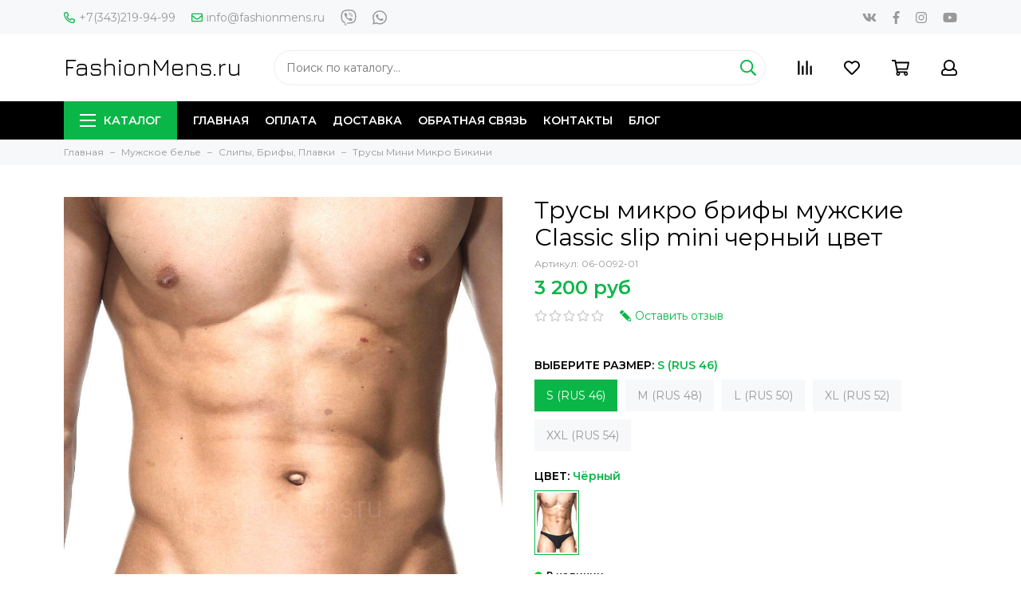

--- FILE ---
content_type: text/html; charset=utf-8
request_url: https://www.fashionmens.ru/product/trusy-mikro-brify-muzhskie-oboy-classic-briefs-mini-black-chernyy-tsvet
body_size: 20397
content:
<!doctype html>
<html lang="ru" xml:lang="ru" xmlns="http://www.w3.org/1999/xhtml">
	<head><link media='print' onload='this.media="all"' rel='stylesheet' type='text/css' href='/served_assets/public/jquery.modal-0c2631717f4ce8fa97b5d04757d294c2bf695df1d558678306d782f4bf7b4773.css'><meta data-config="{&quot;product_id&quot;:112363674}" name="page-config" content="" /><meta data-config="{&quot;money_with_currency_format&quot;:{&quot;delimiter&quot;:&quot; &quot;,&quot;separator&quot;:&quot;.&quot;,&quot;format&quot;:&quot;%n %u&quot;,&quot;unit&quot;:&quot;руб&quot;,&quot;show_price_without_cents&quot;:1},&quot;currency_code&quot;:&quot;RUR&quot;,&quot;currency_iso_code&quot;:&quot;RUB&quot;,&quot;default_currency&quot;:{&quot;title&quot;:&quot;Российский рубль&quot;,&quot;code&quot;:&quot;RUR&quot;,&quot;rate&quot;:1.0,&quot;format_string&quot;:&quot;%n %u&quot;,&quot;unit&quot;:&quot;руб&quot;,&quot;price_separator&quot;:&quot;&quot;,&quot;is_default&quot;:true,&quot;price_delimiter&quot;:&quot;&quot;,&quot;show_price_with_delimiter&quot;:true,&quot;show_price_without_cents&quot;:true},&quot;facebook&quot;:{&quot;pixelActive&quot;:false,&quot;currency_code&quot;:&quot;RUB&quot;,&quot;use_variants&quot;:null},&quot;vk&quot;:{&quot;pixel_active&quot;:null,&quot;price_list_id&quot;:null},&quot;new_ya_metrika&quot;:true,&quot;ecommerce_data_container&quot;:&quot;dataLayer&quot;,&quot;common_js_version&quot;:&quot;v2&quot;,&quot;vue_ui_version&quot;:null,&quot;feedback_captcha_enabled&quot;:null,&quot;account_id&quot;:55976,&quot;hide_items_out_of_stock&quot;:false,&quot;forbid_order_over_existing&quot;:true,&quot;minimum_items_price&quot;:null,&quot;enable_comparison&quot;:true,&quot;locale&quot;:&quot;ru&quot;,&quot;client_group&quot;:null,&quot;consent_to_personal_data&quot;:{&quot;active&quot;:false,&quot;obligatory&quot;:true,&quot;description&quot;:&quot;Настоящим подтверждаю, что я ознакомлен и согласен с условиями \u003ca href=&#39;/page/oferta&#39; target=&#39;blank&#39;\u003eоферты и политики конфиденциальности\u003c/a\u003e.&quot;},&quot;recaptcha_key&quot;:&quot;6LfXhUEmAAAAAOGNQm5_a2Ach-HWlFKD3Sq7vfFj&quot;,&quot;recaptcha_key_v3&quot;:&quot;6LcZi0EmAAAAAPNov8uGBKSHCvBArp9oO15qAhXa&quot;,&quot;yandex_captcha_key&quot;:&quot;ysc1_ec1ApqrRlTZTXotpTnO8PmXe2ISPHxsd9MO3y0rye822b9d2&quot;,&quot;checkout_float_order_content_block&quot;:true,&quot;available_products_characteristics_ids&quot;:null,&quot;sber_id_app_id&quot;:&quot;5b5a3c11-72e5-4871-8649-4cdbab3ba9a4&quot;,&quot;theme_generation&quot;:2,&quot;quick_checkout_captcha_enabled&quot;:true,&quot;max_order_lines_count&quot;:500,&quot;sber_bnpl_min_amount&quot;:1000,&quot;sber_bnpl_max_amount&quot;:150000,&quot;counter_settings&quot;:{&quot;data_layer_name&quot;:&quot;dataLayer&quot;,&quot;new_counters_setup&quot;:false,&quot;add_to_cart_event&quot;:true,&quot;remove_from_cart_event&quot;:true,&quot;add_to_wishlist_event&quot;:true},&quot;site_setting&quot;:{&quot;show_cart_button&quot;:true,&quot;show_service_button&quot;:false,&quot;show_marketplace_button&quot;:false,&quot;show_quick_checkout_button&quot;:true},&quot;warehouses&quot;:[],&quot;captcha_type&quot;:&quot;google&quot;,&quot;human_readable_urls&quot;:false}" name="shop-config" content="" /><meta name='js-evnvironment' content='production' /><meta name='default-locale' content='ru' /><meta name='insales-redefined-api-methods' content="[]" /><script src="/packs/js/shop_bundle-2b0004e7d539ecb78a46.js"></script><script type="text/javascript" src="https://static.insales-cdn.com/assets/common-js/common.v2.25.28.js"></script><script type="text/javascript" src="https://static.insales-cdn.com/assets/static-versioned/v3.72/static/libs/lodash/4.17.21/lodash.min.js"></script>
<!--InsalesCounter -->
<script type="text/javascript">
(function() {
  if (typeof window.__insalesCounterId !== 'undefined') {
    return;
  }

  try {
    Object.defineProperty(window, '__insalesCounterId', {
      value: 55976,
      writable: true,
      configurable: true
    });
  } catch (e) {
    console.error('InsalesCounter: Failed to define property, using fallback:', e);
    window.__insalesCounterId = 55976;
  }

  if (typeof window.__insalesCounterId === 'undefined') {
    console.error('InsalesCounter: Failed to set counter ID');
    return;
  }

  let script = document.createElement('script');
  script.async = true;
  script.src = '/javascripts/insales_counter.js?7';
  let firstScript = document.getElementsByTagName('script')[0];
  firstScript.parentNode.insertBefore(script, firstScript);
})();
</script>
<!-- /InsalesCounter -->

	<meta charset="utf-8">
	<meta http-equiv="X-UA-Compatible" content="IE=edge,chrome=1">
	<meta name="viewport" content="width=device-width, initial-scale=1, maximum-scale=1">
  	<meta name="yandex-verification" content="542543bb2b2a4c6b" />
	
		<meta name="robots" content="index, follow">
		<title>Трусы слипы мини мужские черные oBoy Classic TC 06-0092-01 - Фашионменс.ру</title>
	
	<meta name="description" content="Трусы слипы мини мужские черные oBoy Classic TC 06-0092-01 - Фашионменс.ру">
	<meta name="keywords" content="Трусы слипы мини мужские черные oBoy Classic TC 06-0092-01 - Фашионменс.ру">
	<meta property="og:type" content="website">
	
			<link rel="canonical" href="https://www.fashionmens.ru/product/trusy-mikro-brify-muzhskie-oboy-classic-briefs-mini-black-chernyy-tsvet">
			<meta property="og:url" content="https://www.fashionmens.ru/product/trusy-mikro-brify-muzhskie-oboy-classic-briefs-mini-black-chernyy-tsvet">
			<meta property="og:title" content="Трусы микро брифы мужские Сlassic slip mini  черный цвет">
			<meta property="og:description" content="Особенности: вшивная широкая резинка Тип белья: miniНазначение: на лето, повседневноеТкань: тонкое хлопковое полотно марки &quot;мако&quot;  Состав: 92% мако-хлопок 8% эластанЦвет: черный однотонный Бренд: Oboy (Германия) - премиум линия мужского ...">
			<meta property="og:image" content="https://static.insales-cdn.com/images/products/1/6456/168671544/06009201.jpg">
		
	<link href="https://static.insales-cdn.com/assets/1/4876/1094412/1741665143/favicon.png" rel="shortcut icon" type="image/png" sizes="16x16">
	<link href="https://fonts.googleapis.com/css?family=Montserrat:400,600&amp;subset=cyrillic" rel="stylesheet">
  	<link href="https://fonts.googleapis.com/css?family=Jura:400" rel="stylesheet">
	
	<link href="https://static.insales-cdn.com/assets/1/4876/1094412/1741665143/theme.css" rel="stylesheet">
	<meta name="theme-color" content="#0bb648">
	<meta name="format-detection" content="telephone=no">
	<meta name="cmsmagazine" content="325a8bc2477444d381d10a2ed1775a4d">
	
		<link rel="alternate" type="application/atom+xml" title="Блог — FashionMens.ru" href="https://www.fashionmens.ru/blog.atom">
  
		<link rel="alternate" type="application/atom+xml" title="Какие трусы лучше носить мужчинам? Шорты vs Слипы vs Боксеры — FashionMens.ru" href="https://www.fashionmens.ru/blogs/bosery-vs-brify-vs-hipsy-kakie-trusy-luchshe-nosit-tipy-muzhskogo-nizhnego-belya.atom">
  
	
<meta name='product-id' content='112363674' />
</head>
	<body class="layout layout--full">
<!-- Yandex.Metrika counter -->
<script type="text/javascript" >
   (function(m,e,t,r,i,k,a){m[i]=m[i]||function(){(m[i].a=m[i].a||[]).push(arguments)};
   m[i].l=1*new Date();k=e.createElement(t),a=e.getElementsByTagName(t)[0],k.async=1,k.src=r,a.parentNode.insertBefore(k,a)})
   (window, document, "script", "https://mc.yandex.ru/metrika/tag.js", "ym");

   ym(18301501, "init", {
        webvisor:true,
        ecommerce:dataLayer,
        clickmap:true,
        trackLinks:true,
        accurateTrackBounce:true
   });
</script>
<script type="text/javascript">
  window.dataLayer = window.dataLayer || [];
  window.dataLayer.push({"ecommerce":{"currencyCode":"RUB","detail":{"products":[{"id":112363674,"name":"Трусы микро брифы мужские Сlassic slip mini  черный цвет","category":"","price":3200.0}]}}});
</script>
<noscript><div><img src="https://mc.yandex.ru/watch/18301501" style="position:absolute; left:-9999px;" alt="" /></div></noscript>
<!-- /Yandex.Metrika counter -->

		<div class="layout-page">
			<div id="insales-section-header" class="insales-section insales-section-header">
	<header>
		<!--noindex-->
		<div class="header-scheme-01 d-none d-lg-block">
			<div class="header-panel">
				<div class="container">
					<div class="row align-items-center">
						<div class="col-auto">
							<div class="contacts contacts--header">
								<ul class="contacts-items list-unstyled">
									<li class="contacts-item">
										<a href="tel:+7(343)219-94-99"><span class="far fa-phone" data-fa-transform="flip-h"></span>+7(343)219-94-99</a>
									</li><li class="contacts-item">
										<a href="mailto:info@fashionmens.ru"><span class="far fa-envelope"></span>info@fashionmens.ru</a>
									</li>
								</ul>
							</div>
						</div>
						
						
							<div class="col-auto">
								<div class="messengers messengers--header">
	<ul class="messengers-items list-unstyled">
		<li class="messengers-item messengers-item--viber"><a href="viber://add?number=79502089844" rel="noopener noreferrer nofollow" target="_blank"><span class="fab fa-viber"></span></a></li><li class="messengers-item messengers-item--whatsapp"><a href="https://api.whatsapp.com/send?phone=79502089844" rel="noopener noreferrer nofollow" target="_blank"><span class="fab fa-whatsapp"></span></a></li>
	</ul>
</div>
							</div>
						
						
						
							<div class="col text-right">
								


<div class="social social--header">
	<ul class="social-items list-unstyled">
		<li class="social-item social-item--vk"><a href="http://vk.com/" rel="noopener noreferrer nofollow" target="_blank"><span class="fab fa-vk"></span></a></li><li class="social-item social-item--facebook-f"><a href="http://facebook.com/" rel="noopener noreferrer nofollow" target="_blank"><span class="fab fa-facebook-f"></span></a></li><li class="social-item social-item--instagram"><a href="http://instagram.com/" rel="noopener noreferrer nofollow" target="_blank"><span class="fab fa-instagram"></span></a></li><li class="social-item social-item--youtube"><a href="http://youtube.com/" rel="noopener noreferrer nofollow" target="_blank"><span class="fab fa-youtube"></span></a></li>
	</ul>
</div>
							</div>
						
					</div>
				</div>
			</div>
		</div>
		<!--/noindex-->
		<!--noindex-->
		<div class="header-scheme-02">
			<div class="header-main">
				<div class="container">
					<div class="row align-items-center">
						<div class="col-12 col-sm col-md col-lg-auto text-center text-lg-left">
                          <a href="https://www.fashionmens.ru" class="logo"><span>FashionMens.ru</span></a>
						</div>
						<div class="col d-none d-lg-block">
							<div class="search search--header">
								<form action="/search" method="get" class="search-form">
									
									<input type="search" name="q" class="search-input js-search-input" placeholder="Поиск по каталогу&hellip;" autocomplete="off" required>
									<button type="submit" class="search-button"><span class="far fa-search"></span></button>
									<div class="search-results js-search-results"></div>
								</form>
							</div>
						</div>
						<div class="col-12 col-lg-auto">
							<div class="user_icons js-clone" data-clone-target="js-user_icons-clone">
								<ul class="user_icons-items list-unstyled d-flex d-lg-block">
									<li class="user_icons-item user_icons-item-menu d-inline-block d-lg-none js-user_icons-item">
										<button class="user_icons-icon user_icons-icon-menu js-user_icons-icon-menu">
											<span class="far fa-bars"></span>
										</button>
										<div class="user_icons-popup">
											<div class="popup js-popup-menu overflow-hidden">
												<div class="popup-scroll js-popup-scroll">
													<div class="popup-title">Меню<button class="button button--empty button--icon popup-close js-popup-close"><span class="far fa-times fa-lg"></span></button></div>
													<div class="popup-content popup-content-menu popup-content-search">
														<div class="search search--popup">
															<form action="/search" method="get" class="search-form">
																
																<input type="search" name="q" class="search-input" placeholder="Поиск по каталогу&hellip;" autocomplete="off" required>
																<button type="submit" class="search-button"><span class="far fa-search"></span></button>
															</form>
														</div>
													</div>
													
														<ul class="popup-content popup-content-menu js-popup-content-menu"></ul>
													
													<ul class="popup-content popup-content-menu popup-content-links list-unstyled">
														<li class="popup-content-link"><a href="/">Главная</a></li><li class="popup-content-link"><a href="/page/oplata">Оплата</a></li><li class="popup-content-link"><a href="/page/dostavka">Доставка</a></li><li class="popup-content-link"><a href="/page/feedback">Обратная связь</a></li><li class="popup-content-link"><a href="/page/contact">Контакты</a></li><li class="popup-content-link"><a href="/blog">Блог</a></li>
													</ul>
													<div class="popup-content popup-content-contacts">
														
															<div class="popup-content-contact"><a href="tel:+7(343)219-94-99"><span class="far fa-phone" data-fa-transform="flip-h"></span>+7(343)219-94-99</a></div>
														
														
															<div class="popup-content-contact"><a href="mailto:info@fashionmens.ru"><span class="far fa-envelope"></span>info@fashionmens.ru</a></div>
														
														
														
															<div class="popup-content-contact">
																<div class="messengers messengers--header">
	<ul class="messengers-items list-unstyled">
		<li class="messengers-item messengers-item--viber"><a href="viber://add?number=79502089844" rel="noopener noreferrer nofollow" target="_blank"><span class="fab fa-viber"></span></a></li><li class="messengers-item messengers-item--whatsapp"><a href="https://api.whatsapp.com/send?phone=79502089844" rel="noopener noreferrer nofollow" target="_blank"><span class="fab fa-whatsapp"></span></a></li>
	</ul>
</div>
															</div>
														
													</div>
												</div>
											</div>
											<div class="popup-shade js-popup-close"></div>
										</div>
									</li><li class="user_icons-item js-user_icons-item">
										<a href="/compares" class="user_icons-icon js-user_icons-icon-compares">
											<span class="far fa-align-right" data-fa-transform="rotate-90"></span>
											<span class="bage bage-compares js-bage-compares"></span>
										</a>
										<div class="user_icons-popup">
											<div class="popup">
												<div class="popup-title">Сравнение<button class="button button--empty button--icon popup-close js-popup-close"><span class="far fa-times fa-lg"></span></button></div>
												<div class="js-popup-compares"></div>
											</div>
											<div class="popup-shade js-popup-close"></div>
										</div>
									</li><li class="user_icons-item js-user_icons-item">
										<a href="/page/favorites" class="user_icons-icon js-user_icons-icon-favorites">
											<span class="far fa-heart"></span>
											<span class="bage bage-favorites js-bage-favorites"></span>
										</a>
										<div class="user_icons-popup">
											<div class="popup">
												<div class="popup-title">Избранное<button class="button button--empty button--icon popup-close js-popup-close"><span class="far fa-times fa-lg"></span></button></div>
												<div class="js-popup-favorites"></div>
											</div>
											<div class="popup-shade js-popup-close"></div>
										</div>
									</li><li class="user_icons-item js-user_icons-item">
										<a href="/cart_items" class="user_icons-icon js-user_icons-icon-cart">
											<span class="far fa-shopping-cart"></span>
											<span class="bage bage-cart js-bage-cart"></span>
										</a>
										<div class="user_icons-popup">
											<div class="popup">
												<div class="popup-title">Корзина<button class="button button--empty button--icon popup-close js-popup-close"><span class="far fa-times fa-lg"></span></button></div>
												<div class="js-popup-cart"></div>
											</div>
											<div class="popup-shade js-popup-close"></div>
										</div>
									</li><li class="user_icons-item js-user_icons-item">
										<a href="/client_account/login" class="user_icons-icon js-user_icons-icon-client">
											<span class="far fa-user"></span>
										</a>
										<div class="user_icons-popup">
											<div class="popup popup-client_new">
												<div class="popup-title">Личный кабинет<button class="button button--empty button--icon popup-close js-popup-close"><span class="far fa-times fa-lg"></span></button></div>
												<div class="js-popup-client">
													
														<div class="popup--empty text-center">
															<span class="far fa-user fa-3x"></span>
															<div class="dropdown_products-action"><div class="row"><div class="col-12 col-lg-6"><a href="/client_account/login" class="button button--primary button--block button--small">Авторизация</a></div><div class="col-12 col-lg-6"><a href="/client_account/contacts/new" class="button button--secondary button--block button--small">Регистрация</a></div></div></div>
														</div>
													
												</div>
											</div>
											<div class="popup-shade js-popup-close"></div>
										</div>
									</li>
								</ul>
							</div>
						</div>
					</div>
				</div>
			</div>
		</div>
		<!--/noindex-->
		<div class="header-scheme-03 d-none d-lg-block">
			<div class="header-menu js-header-menu">
				<div class="container">
					<div class="row">
						<div class="col">
							<nav class="nav">
								<ul class="nav-items list-unstyled js-nav-items is-overflow">
									<li class="nav-item nav-item--collections js-nav-item"><a href="/collection/all" class="hamburger-trigger js-nav-collections-trigger" data-target="hamburger"><span class="hamburger hamburger--arrow-down"><span></span><span></span><span></span></span>Каталог</a></li><li class="nav-item js-nav-item"><a href="/">Главная</a></li><li class="nav-item js-nav-item"><a href="/page/oplata">Оплата</a></li><li class="nav-item js-nav-item"><a href="/page/dostavka">Доставка</a></li><li class="nav-item js-nav-item"><a href="/page/feedback">Обратная связь</a></li><li class="nav-item js-nav-item"><a href="/page/contact">Контакты</a></li><li class="nav-item js-nav-item"><a href="/blog">Блог</a></li><li class="nav-item nav-item--dropdown js-nav-item--dropdown d-none"><span class="far fa-ellipsis-h fa-lg"></span><div class="user_icons-popup"><div class="popup"><ul class="list-unstyled js-popup-nav"></ul></div></div></li>
								</ul>
							</nav>
							
								
								
								
									<nav class="nav-collections js-nav-collections js-nav-collections-trigger js-clone" data-target="dorpdown" data-clone-target="js-nav-sidebar-clone">
										<ul class="list-unstyled">
											
												
													<li data-collection-id="870483">
														
															<a href="/collection/muzhskoe-nizhnee-beljo-trusy" class="nav-collections-toggle js-nav-collections-toggle nav-collections-toggle--next" data-type="next" data-target="870483">Мужское белье<span class="nav-arrow-toggle js-nav-arrow-toggle"><span class="far fa-chevron-right"></span></span></a>
															<ul class="list-unstyled">
																<li class="nav-collections-back d-block d-lg-none"><a href="/collection/muzhskoe-nizhnee-beljo-trusy" class="nav-collections-toggle js-nav-collections-toggle nav-collections-toggle--back" data-type="back" data-target="870483"><span class="nav-arrow-toggle"><span class="far fa-chevron-left"></span></span>Назад</a></li>
																<li class="nav-collections-title d-block d-lg-none"><a href="/collection/muzhskoe-nizhnee-beljo-trusy">Мужское белье</a></li>
																
																	
																		<li data-collection-id="2727304">
																			
																				<a href="/collection/new-nizhnee-belie-muzhskie-trusy-novinki">Новое</a>
																			
																		</li>
																	
																
																	
																		<li data-collection-id="870588">
																			
																				<a href="/collection/muzhskie-trusy-boksery">Боксеры</a>
																			
																		</li>
																	
																
																	
																		<li data-collection-id="1434911">
																			
																				<a href="/collection/muzhskie-semejnye-trusy-shorty">Трусы-Шорты</a>
																			
																		</li>
																	
																
																	
																		<li data-collection-id="870541">
																			
																				<a href="/collection/kupit-muzhskie-trusy-hipsy-tranki-mini">Хипсы</a>
																			
																		</li>
																	
																
																	
																		<li data-collection-id="1579805">
																			
																				<a href="/collection/muzhskie-trusy-slipy-plavki-brify" class="nav-collections-toggle js-nav-collections-toggle nav-collections-toggle--next" data-type="next" data-target="1579805">Слипы, Брифы, Плавки<span class="nav-arrow-toggle js-nav-arrow-toggle"><span class="far fa-chevron-right"></span></span></a>
																				<ul class="list-unstyled">
																					<li class="nav-collections-back d-block d-lg-none"><a href="/collection/muzhskie-trusy-slipy-plavki-brify" class="nav-collections-toggle js-nav-collections-toggle nav-collections-toggle--back" data-type="back" data-target="1579805"><span class="nav-arrow-toggle"><span class="far fa-chevron-left"></span></span>Назад</a></li>
																					<li class="nav-collections-title d-block d-lg-none"><a href="/collection/muzhskie-trusy-slipy-plavki-brify">Слипы, Брифы, Плавки</a></li>
																					
																						
																							<li data-collection-id="2659814">
																								<a href="/collection/kupit-muzhskie-trusy-brify-slipy-mini-mikro">Трусы Мини Микро Бикини</a>
																							</li>
																						
																					
																						
																							<li data-collection-id="17125310">
																								<a href="/collection/tanga-trusy-muzhskie">Танга</a>
																							</li>
																						
																					
																						
																							<li data-collection-id="20485309">
																								<a href="/collection/brazily">Бразилы</a>
																							</li>
																						
																					
																				</ul>
																			
																		</li>
																	
																
																	
																		<li data-collection-id="1458026">
																			
																				<a href="/collection/dzhoki">Джоки</a>
																			
																		</li>
																	
																
																	
																		<li data-collection-id="1435710">
																			
																				<a href="/collection/muzhskie-stringi-tongi">Стринги, Тонги</a>
																			
																		</li>
																	
																
																	
																		<li data-collection-id="7447931">
																			
																				<a href="/collection/kupit-muzhskie-trusy-plavki-dlya-plavanija-plyazha-moskva" class="nav-collections-toggle js-nav-collections-toggle nav-collections-toggle--next" data-type="next" data-target="7447931">Плавки и Шорты для плавания<span class="nav-arrow-toggle js-nav-arrow-toggle"><span class="far fa-chevron-right"></span></span></a>
																				<ul class="list-unstyled">
																					<li class="nav-collections-back d-block d-lg-none"><a href="/collection/kupit-muzhskie-trusy-plavki-dlya-plavanija-plyazha-moskva" class="nav-collections-toggle js-nav-collections-toggle nav-collections-toggle--back" data-type="back" data-target="7447931"><span class="nav-arrow-toggle"><span class="far fa-chevron-left"></span></span>Назад</a></li>
																					<li class="nav-collections-title d-block d-lg-none"><a href="/collection/kupit-muzhskie-trusy-plavki-dlya-plavanija-plyazha-moskva">Плавки и Шорты для плавания</a></li>
																					
																						
																							<li data-collection-id="1375373">
																								<a href="/collection/kupit-muzhskie-kupalnye-shorty-dlja-kupanija">Купальные Шорты</a>
																							</li>
																						
																					
																						
																							<li data-collection-id="9147317">
																								<a href="/collection/kupit-kupalnie-plavki-brify-slipy-dlya-plavaniya">Плавки Брифы Слипы</a>
																							</li>
																						
																					
																				</ul>
																			
																		</li>
																	
																
																	
																		<li data-collection-id="1937820">
																			
																				<a href="/collection/termobelie-muzhskoe-letnee-i-zimnee" class="nav-collections-toggle js-nav-collections-toggle nav-collections-toggle--next" data-type="next" data-target="1937820">Термобелье<span class="nav-arrow-toggle js-nav-arrow-toggle"><span class="far fa-chevron-right"></span></span></a>
																				<ul class="list-unstyled">
																					<li class="nav-collections-back d-block d-lg-none"><a href="/collection/termobelie-muzhskoe-letnee-i-zimnee" class="nav-collections-toggle js-nav-collections-toggle nav-collections-toggle--back" data-type="back" data-target="1937820"><span class="nav-arrow-toggle"><span class="far fa-chevron-left"></span></span>Назад</a></li>
																					<li class="nav-collections-title d-block d-lg-none"><a href="/collection/termobelie-muzhskoe-letnee-i-zimnee">Термобелье</a></li>
																					
																						
																							<li data-collection-id="10151715">
																								<a href="/collection/kupit-kalsony-podshtanniki-muzhskie">Кальсоны, подштанники</a>
																							</li>
																						
																					
																				</ul>
																			
																		</li>
																	
																
															</ul>
														
													</li>
												
											
												
													<li data-collection-id="9545943">
														
															<a href="/collection/verhnyaya-odezhda" class="nav-collections-toggle js-nav-collections-toggle nav-collections-toggle--next" data-type="next" data-target="9545943">Верхняя одежда<span class="nav-arrow-toggle js-nav-arrow-toggle"><span class="far fa-chevron-right"></span></span></a>
															<ul class="list-unstyled">
																<li class="nav-collections-back d-block d-lg-none"><a href="/collection/verhnyaya-odezhda" class="nav-collections-toggle js-nav-collections-toggle nav-collections-toggle--back" data-type="back" data-target="9545943"><span class="nav-arrow-toggle"><span class="far fa-chevron-left"></span></span>Назад</a></li>
																<li class="nav-collections-title d-block d-lg-none"><a href="/collection/verhnyaya-odezhda">Верхняя одежда</a></li>
																
																	
																		<li data-collection-id="9545948">
																			
																				<a href="/collection/kurtki">Куртки</a>
																			
																		</li>
																	
																
																	
																		<li data-collection-id="9547961">
																			
																				<a href="/collection/parki-kurti-zima-osen">Парки</a>
																			
																		</li>
																	
																
																	
																		<li data-collection-id="9545949">
																			
																				<a href="/collection/palto">Пальто и плащи</a>
																			
																		</li>
																	
																
																	
																		<li data-collection-id="9621569">
																			
																				<a href="/collection/mantii">Мантии</a>
																			
																		</li>
																	
																
															</ul>
														
													</li>
												
											
												
													<li data-collection-id="2087505">
														
															<a href="/collection/kupit-muzhskie-tolstovki-kofty" class="nav-collections-toggle js-nav-collections-toggle nav-collections-toggle--next" data-type="next" data-target="2087505">Толстовки<span class="nav-arrow-toggle js-nav-arrow-toggle"><span class="far fa-chevron-right"></span></span></a>
															<ul class="list-unstyled">
																<li class="nav-collections-back d-block d-lg-none"><a href="/collection/kupit-muzhskie-tolstovki-kofty" class="nav-collections-toggle js-nav-collections-toggle nav-collections-toggle--back" data-type="back" data-target="2087505"><span class="nav-arrow-toggle"><span class="far fa-chevron-left"></span></span>Назад</a></li>
																<li class="nav-collections-title d-block d-lg-none"><a href="/collection/kupit-muzhskie-tolstovki-kofty">Толстовки</a></li>
																
																	
																		<li data-collection-id="9837479">
																			
																				<a href="/collection/kupit-muzhskie-hudi">Кофты худи</a>
																			
																		</li>
																	
																
																	
																		<li data-collection-id="9837493">
																			
																				<a href="/collection/kupit-muzhskie-svitshoty">Свитшоты</a>
																			
																		</li>
																	
																
															</ul>
														
													</li>
												
											
												
													<li data-collection-id="9937215">
														
															<a href="/collection/kupit-dzhempery">Джемперы, Свитеры</a>
														
													</li>
												
											
												
													<li data-collection-id="2087502">
														
															<a href="/collection/shop-muzhskie-sportivnye-bryuki-shtany-internet-magazin">Брюки Трико</a>
														
													</li>
												
											
												
													<li data-collection-id="2087503">
														
															<a href="/collection/shop-muzhskie-sportivnye-shorty-internet-magazin" class="nav-collections-toggle js-nav-collections-toggle nav-collections-toggle--next" data-type="next" data-target="2087503">Шорты<span class="nav-arrow-toggle js-nav-arrow-toggle"><span class="far fa-chevron-right"></span></span></a>
															<ul class="list-unstyled">
																<li class="nav-collections-back d-block d-lg-none"><a href="/collection/shop-muzhskie-sportivnye-shorty-internet-magazin" class="nav-collections-toggle js-nav-collections-toggle nav-collections-toggle--back" data-type="back" data-target="2087503"><span class="nav-arrow-toggle"><span class="far fa-chevron-left"></span></span>Назад</a></li>
																<li class="nav-collections-title d-block d-lg-none"><a href="/collection/shop-muzhskie-sportivnye-shorty-internet-magazin">Шорты</a></li>
																
																	
																		<li data-collection-id="2629363">
																			
																				<a href="/collection/kupit-muzhskie-korotkie-shorty">Короткие Спортивные Шорты</a>
																			
																		</li>
																	
																
																	
																		<li data-collection-id="3066463">
																			
																				<a href="/collection/muzhskie-dlinnye-shorty">Длинные Спортивные Шорты</a>
																			
																		</li>
																	
																
															</ul>
														
													</li>
												
											
												
													<li data-collection-id="1078632">
														
															<a href="/collection/muzhskie-futbolki-stretch" class="nav-collections-toggle js-nav-collections-toggle nav-collections-toggle--next" data-type="next" data-target="1078632">Футболки<span class="nav-arrow-toggle js-nav-arrow-toggle"><span class="far fa-chevron-right"></span></span></a>
															<ul class="list-unstyled">
																<li class="nav-collections-back d-block d-lg-none"><a href="/collection/muzhskie-futbolki-stretch" class="nav-collections-toggle js-nav-collections-toggle nav-collections-toggle--back" data-type="back" data-target="1078632"><span class="nav-arrow-toggle"><span class="far fa-chevron-left"></span></span>Назад</a></li>
																<li class="nav-collections-title d-block d-lg-none"><a href="/collection/muzhskie-futbolki-stretch">Футболки</a></li>
																
																	
																		<li data-collection-id="1078627">
																			
																				<a href="/collection/muzhskie-majki" class="nav-collections-toggle js-nav-collections-toggle nav-collections-toggle--next" data-type="next" data-target="1078627">Майки<span class="nav-arrow-toggle js-nav-arrow-toggle"><span class="far fa-chevron-right"></span></span></a>
																				<ul class="list-unstyled">
																					<li class="nav-collections-back d-block d-lg-none"><a href="/collection/muzhskie-majki" class="nav-collections-toggle js-nav-collections-toggle nav-collections-toggle--back" data-type="back" data-target="1078627"><span class="nav-arrow-toggle"><span class="far fa-chevron-left"></span></span>Назад</a></li>
																					<li class="nav-collections-title d-block d-lg-none"><a href="/collection/muzhskie-majki">Майки</a></li>
																					
																						
																							<li data-collection-id="3206510">
																								<a href="/collection/muzhskie-majki-s-kapyushonom-kupit">мужские майки с капюшоном</a>
																							</li>
																						
																					
																						
																							<li data-collection-id="3206532">
																								<a href="/collection/muzhskie-majki-bortsovki-kupit">майки борцовки</a>
																							</li>
																						
																					
																				</ul>
																			
																		</li>
																	
																
																	
																		<li data-collection-id="2529736">
																			
																				<a href="/collection/kupit-muzhskie-dizaynerskie-futbolki-mayki-magazin">Дизайнерские Футболки</a>
																			
																		</li>
																	
																
																	
																		<li data-collection-id="1435911">
																			
																				<a href="/collection/kupit-muzhskie-futbolki-s-dlinnym-rukavom">Футболки с длинным рукавом</a>
																			
																		</li>
																	
																
																	
																		<li data-collection-id="9350738">
																			
																				<a href="/collection/kupit-muzhskiye-futbolki-s-korotkim-rukavom">Футболки с коротким рукавом</a>
																			
																		</li>
																	
																
																	
																		<li data-collection-id="9348831">
																			
																				<a href="/collection/kupit-muzhskie-futbolki-bez-rukavov">Футболки без рукавов</a>
																			
																		</li>
																	
																
																	
																		<li data-collection-id="1435882">
																			
																				<a href="/collection/kupit-muzhskie-futbolki-s-v-obraznym-vyrezom-vorotom-internet-magazin">Футболки V ворот</a>
																			
																		</li>
																	
																
																	
																		<li data-collection-id="1435880">
																			
																				<a href="/collection/muzhskie-futbolki-s-kruglym-vyrezom-vorotom-internet-magazin">Футболки O ворот</a>
																			
																		</li>
																	
																
																	
																		<li data-collection-id="1435912">
																			
																				<a href="/collection/muzhskie-futbolki-na-pugovitsah-molnii">На пуговицах и молнии</a>
																			
																		</li>
																	
																
															</ul>
														
													</li>
												
											
												
													<li data-collection-id="2062894">
														
															<a href="/collection/shop-muzhskaja-sportivnaja-odezhda-internet-magazin" class="nav-collections-toggle js-nav-collections-toggle nav-collections-toggle--next" data-type="next" data-target="2062894">Спортивная одежда<span class="nav-arrow-toggle js-nav-arrow-toggle"><span class="far fa-chevron-right"></span></span></a>
															<ul class="list-unstyled">
																<li class="nav-collections-back d-block d-lg-none"><a href="/collection/shop-muzhskaja-sportivnaja-odezhda-internet-magazin" class="nav-collections-toggle js-nav-collections-toggle nav-collections-toggle--back" data-type="back" data-target="2062894"><span class="nav-arrow-toggle"><span class="far fa-chevron-left"></span></span>Назад</a></li>
																<li class="nav-collections-title d-block d-lg-none"><a href="/collection/shop-muzhskaja-sportivnaja-odezhda-internet-magazin">Спортивная одежда</a></li>
																
																	
																		<li data-collection-id="2463573">
																			
																				<a href="/collection/new_sportivnaya-odezhda">new_SPORT STYLE</a>
																			
																		</li>
																	
																
																	
																		<li data-collection-id="9546128">
																			
																				<a href="/collection/sportivnye-kostyumy">Спортивные костюмы</a>
																			
																		</li>
																	
																
																	
																		<li data-collection-id="2087504">
																			
																				<a href="/collection/shop-muzhskie-sportivnye-fitness-sport-futbolki-dlja-zala-internet-magazin" class="nav-collections-toggle js-nav-collections-toggle nav-collections-toggle--next" data-type="next" data-target="2087504">Футболки Спортивные<span class="nav-arrow-toggle js-nav-arrow-toggle"><span class="far fa-chevron-right"></span></span></a>
																				<ul class="list-unstyled">
																					<li class="nav-collections-back d-block d-lg-none"><a href="/collection/shop-muzhskie-sportivnye-fitness-sport-futbolki-dlja-zala-internet-magazin" class="nav-collections-toggle js-nav-collections-toggle nav-collections-toggle--back" data-type="back" data-target="2087504"><span class="nav-arrow-toggle"><span class="far fa-chevron-left"></span></span>Назад</a></li>
																					<li class="nav-collections-title d-block d-lg-none"><a href="/collection/shop-muzhskie-sportivnye-fitness-sport-futbolki-dlja-zala-internet-magazin">Футболки Спортивные</a></li>
																					
																						
																							<li data-collection-id="2179734">
																								<a href="/collection/shop-muzhskie-sportivnye-fitness-majki-internet-magazin">Спортивные майки</a>
																							</li>
																						
																					
																				</ul>
																			
																		</li>
																	
																
															</ul>
														
													</li>
												
											
												
													<li data-collection-id="1426099">
														
															<a href="/collection/muzhskaya-plyazhnaya-odezhda" class="nav-collections-toggle js-nav-collections-toggle nav-collections-toggle--next" data-type="next" data-target="1426099">Пляжная одежда<span class="nav-arrow-toggle js-nav-arrow-toggle"><span class="far fa-chevron-right"></span></span></a>
															<ul class="list-unstyled">
																<li class="nav-collections-back d-block d-lg-none"><a href="/collection/muzhskaya-plyazhnaya-odezhda" class="nav-collections-toggle js-nav-collections-toggle nav-collections-toggle--back" data-type="back" data-target="1426099"><span class="nav-arrow-toggle"><span class="far fa-chevron-left"></span></span>Назад</a></li>
																<li class="nav-collections-title d-block d-lg-none"><a href="/collection/muzhskaya-plyazhnaya-odezhda">Пляжная одежда</a></li>
																
																	
																		<li data-collection-id="1431762">
																			
																				<a href="/collection/muzhskie-plavki-shorty-plavatelnye" class="nav-collections-toggle js-nav-collections-toggle nav-collections-toggle--next" data-type="next" data-target="1431762">Плавки для Плавания<span class="nav-arrow-toggle js-nav-arrow-toggle"><span class="far fa-chevron-right"></span></span></a>
																				<ul class="list-unstyled">
																					<li class="nav-collections-back d-block d-lg-none"><a href="/collection/muzhskie-plavki-shorty-plavatelnye" class="nav-collections-toggle js-nav-collections-toggle nav-collections-toggle--back" data-type="back" data-target="1431762"><span class="nav-arrow-toggle"><span class="far fa-chevron-left"></span></span>Назад</a></li>
																					<li class="nav-collections-title d-block d-lg-none"><a href="/collection/muzhskie-plavki-shorty-plavatelnye">Плавки для Плавания</a></li>
																					
																						
																							<li data-collection-id="9171899">
																								<a href="/collection/kupit-muzhskie-kupalnie-plavki-boksery-hipsy-dlja-plavanija">Плавки шорты</a>
																							</li>
																						
																					
																						
																							<li data-collection-id="1315024">
																								<a href="/collection/muzhskie-kupalnie-plavki">Плавки мини (узкие)</a>
																							</li>
																						
																					
																						
																							<li data-collection-id="2413586">
																								<a href="/collection/kupit-muzhskie-plavki-stringi-tongi-kupalnye-pljazhnye">Стринги, тонги</a>
																							</li>
																						
																					
																				</ul>
																			
																		</li>
																	
																
																	
																		<li data-collection-id="1441024">
																			
																				<a href="/collection/muzhskie-plavatelnye-shorty-dlja-pljazha">Плавательные Шорты</a>
																			
																		</li>
																	
																
																	
																		<li data-collection-id="1441023">
																			
																				<a href="/collection/muzhskie-plyazhnye-shorty-dlja-plazha-korotkie">Пляжные Шорты</a>
																			
																		</li>
																	
																
																	
																		<li data-collection-id="2062157">
																			
																				<a href="/collection/muzhskie-mayki-dlya-plyazha">Пляжные Майки</a>
																			
																		</li>
																	
																
															</ul>
														
													</li>
												
											
												
													<li data-collection-id="2152485">
														
															<a href="/collection/muzhskaja-domashnaja-odezhda" class="nav-collections-toggle js-nav-collections-toggle nav-collections-toggle--next" data-type="next" data-target="2152485">Домашняя одежда<span class="nav-arrow-toggle js-nav-arrow-toggle"><span class="far fa-chevron-right"></span></span></a>
															<ul class="list-unstyled">
																<li class="nav-collections-back d-block d-lg-none"><a href="/collection/muzhskaja-domashnaja-odezhda" class="nav-collections-toggle js-nav-collections-toggle nav-collections-toggle--back" data-type="back" data-target="2152485"><span class="nav-arrow-toggle"><span class="far fa-chevron-left"></span></span>Назад</a></li>
																<li class="nav-collections-title d-block d-lg-none"><a href="/collection/muzhskaja-domashnaja-odezhda">Домашняя одежда</a></li>
																
																	
																		<li data-collection-id="2152519">
																			
																				<a href="/collection/domashnie-kostumy-muzhskie">Домашние костюмы</a>
																			
																		</li>
																	
																
																	
																		<li data-collection-id="2190610">
																			
																				<a href="/collection/pizhamy-muzhskie-dlja-sna">Пижамы</a>
																			
																		</li>
																	
																
																	
																		<li data-collection-id="2152517">
																			
																				<a href="/collection/halaty">Халаты</a>
																			
																		</li>
																	
																
																	
																		<li data-collection-id="2152486">
																			
																				<a href="/collection/domashnie-bryuki">Брюки Домашние</a>
																			
																		</li>
																	
																
															</ul>
														
													</li>
												
											
												
													<li data-collection-id="870473">
														
															<a href="/collection/brands" class="nav-collections-toggle js-nav-collections-toggle nav-collections-toggle--next" data-type="next" data-target="870473">Бренды<span class="nav-arrow-toggle js-nav-arrow-toggle"><span class="far fa-chevron-right"></span></span></a>
															<ul class="list-unstyled">
																<li class="nav-collections-back d-block d-lg-none"><a href="/collection/brands" class="nav-collections-toggle js-nav-collections-toggle nav-collections-toggle--back" data-type="back" data-target="870473"><span class="nav-arrow-toggle"><span class="far fa-chevron-left"></span></span>Назад</a></li>
																<li class="nav-collections-title d-block d-lg-none"><a href="/collection/brands">Бренды</a></li>
																
																	
																		<li data-collection-id="2708927">
																			
																				<a href="/collection/2eros">2eros</a>
																			
																		</li>
																	
																
																	
																		<li data-collection-id="1004131">
																			
																				<a href="/collection/muzhskoe-beljo-odezhda-v-retro-vintazhnom-stile-brend-go-softwear-american-jock">Go Softwear + American Jock</a>
																			
																		</li>
																	
																
																	
																		<li data-collection-id="9187755">
																			
																				<a href="/collection/hom" class="nav-collections-toggle js-nav-collections-toggle nav-collections-toggle--next" data-type="next" data-target="9187755">HOM<span class="nav-arrow-toggle js-nav-arrow-toggle"><span class="far fa-chevron-right"></span></span></a>
																				<ul class="list-unstyled">
																					<li class="nav-collections-back d-block d-lg-none"><a href="/collection/hom" class="nav-collections-toggle js-nav-collections-toggle nav-collections-toggle--back" data-type="back" data-target="9187755"><span class="nav-arrow-toggle"><span class="far fa-chevron-left"></span></span>Назад</a></li>
																					<li class="nav-collections-title d-block d-lg-none"><a href="/collection/hom">HOM</a></li>
																					
																						
																							<li data-collection-id="9407839">
																								<a href="/collection/hom-nizhnee-belie">Нижнее Белье HOM</a>
																							</li>
																						
																					
																						
																							<li data-collection-id="9187794">
																								<a href="/collection/hom-plavki">Плавки HOM</a>
																							</li>
																						
																					
																						
																							<li data-collection-id="9187786">
																								<a href="/collection/plyazhnye-shorty-hom">Пляжные шорты HOM</a>
																							</li>
																						
																					
																						
																							<li data-collection-id="9683351">
																								<a href="/collection/hom-domashnaja-odezhda">Домашние костюмы HOM</a>
																							</li>
																						
																					
																				</ul>
																			
																		</li>
																	
																
																	
																		<li data-collection-id="887181">
																			
																				<a href="/collection/muzhskoe-beljo-trusy-movere-jean">Movere Jean</a>
																			
																		</li>
																	
																
																	
																		<li data-collection-id="1345667">
																			
																				<a href="/collection/muzhskoe-beljo-trusy-odezhda-modus-vivendi" class="nav-collections-toggle js-nav-collections-toggle nav-collections-toggle--next" data-type="next" data-target="1345667">Modus Vivendi<span class="nav-arrow-toggle js-nav-arrow-toggle"><span class="far fa-chevron-right"></span></span></a>
																				<ul class="list-unstyled">
																					<li class="nav-collections-back d-block d-lg-none"><a href="/collection/muzhskoe-beljo-trusy-odezhda-modus-vivendi" class="nav-collections-toggle js-nav-collections-toggle nav-collections-toggle--back" data-type="back" data-target="1345667"><span class="nav-arrow-toggle"><span class="far fa-chevron-left"></span></span>Назад</a></li>
																					<li class="nav-collections-title d-block d-lg-none"><a href="/collection/muzhskoe-beljo-trusy-odezhda-modus-vivendi">Modus Vivendi</a></li>
																					
																						
																							<li data-collection-id="1799428">
																								<a href="/collection/modus-vivendi-muzhskie-kupalnye-plavki-shorty">Плавки Modus Vivendi</a>
																							</li>
																						
																					
																						
																							<li data-collection-id="1799341">
																								<a href="/collection/muzhskie-futbolki-modus-vivendi">Футболки Майки Modus Vivendi</a>
																							</li>
																						
																					
																						
																							<li data-collection-id="1799342">
																								<a href="/collection/modus-vivendi-shorty">Шорты Modus Vivendi</a>
																							</li>
																						
																					
																				</ul>
																			
																		</li>
																	
																
																	
																		<li data-collection-id="6307768">
																			
																				<a href="/collection/soabwear">SB wear</a>
																			
																		</li>
																	
																
																	
																		<li data-collection-id="3084266">
																			
																				<a href="/collection/teamm8">Teamm8</a>
																			
																		</li>
																	
																
																	
																		<li data-collection-id="2108732">
																			
																				<a href="/collection/pistol-pete">Pistol Pete</a>
																			
																		</li>
																	
																
																	
																		<li data-collection-id="2725452">
																			
																				<a href="/collection/supawear">Supawear</a>
																			
																		</li>
																	
																
																	
																		<li data-collection-id="911546">
																			
																				<a href="/collection/emporio-armani">Emporio Armani</a>
																			
																		</li>
																	
																
																	
																		<li data-collection-id="944806">
																			
																				<a href="/collection/whittall-and-shon">Whittall & Shon</a>
																			
																		</li>
																	
																
																	
																		<li data-collection-id="1630243">
																			
																				<a href="/collection/mens-swimwear-vuthy-kupalnye-plavki-shorty">Vuthy Swimwear</a>
																			
																		</li>
																	
																
																	
																		<li data-collection-id="944533">
																			
																				<a href="/collection/brend-pikante">Pikante</a>
																			
																		</li>
																	
																
																	
																		<li data-collection-id="1929489">
																			
																				<a href="/collection/tervel-muzhskoe-sportivnoe-termobelie" class="nav-collections-toggle js-nav-collections-toggle nav-collections-toggle--next" data-type="next" data-target="1929489">Tervel<span class="nav-arrow-toggle js-nav-arrow-toggle"><span class="far fa-chevron-right"></span></span></a>
																				<ul class="list-unstyled">
																					<li class="nav-collections-back d-block d-lg-none"><a href="/collection/tervel-muzhskoe-sportivnoe-termobelie" class="nav-collections-toggle js-nav-collections-toggle nav-collections-toggle--back" data-type="back" data-target="1929489"><span class="nav-arrow-toggle"><span class="far fa-chevron-left"></span></span>Назад</a></li>
																					<li class="nav-collections-title d-block d-lg-none"><a href="/collection/tervel-muzhskoe-sportivnoe-termobelie">Tervel</a></li>
																					
																						
																							<li data-collection-id="944459">
																								<a href="/collection/brend-undergear">Undergear</a>
																							</li>
																						
																					
																				</ul>
																			
																		</li>
																	
																
															</ul>
														
													</li>
												
											
										</ul>
									</nav>
								
							
						</div>
						<div class="col col-auto align-self-center">
							<div class="user_icons user_icons-clone js-user_icons-clone"></div>
						</div>
					</div>
				</div>
			</div>
		</div>
	</header>
</div>
			
				

<div id="insales-section-breadcrumb" class="insales-section insales-section-breadcrumb">
	<div class="breadcrumb-scheme-01">
		<div class="container">
			<ul class="breadcrumb list-unstyled" itemscope itemtype="http://schema.org/BreadcrumbList">
				<li class="breadcrumb-item" itemprop="itemListElement" itemscope itemtype="http://schema.org/ListItem">
					<a class="breadcrumb-link" href="/" itemprop="item"><span itemprop="name">Главная</span><meta itemprop="position" content="0"></a>
				</li>
				
					
					
					
						
						
						
					
						
						
							<li class="breadcrumb-item" itemprop="itemListElement" itemscope itemtype="http://schema.org/ListItem">
								<a class="breadcrumb-link" href="/collection/muzhskoe-nizhnee-beljo-trusy" itemprop="item"><span itemprop="name">Мужское белье</span><meta itemprop="position" content="1"></a>
							</li>
						
						
					
						
						
							<li class="breadcrumb-item" itemprop="itemListElement" itemscope itemtype="http://schema.org/ListItem">
								<a class="breadcrumb-link" href="/collection/muzhskie-trusy-slipy-plavki-brify" itemprop="item"><span itemprop="name">Слипы, Брифы, Плавки</span><meta itemprop="position" content="2"></a>
							</li>
						
						
					
						
						
							<li class="breadcrumb-item" itemprop="itemListElement" itemscope itemtype="http://schema.org/ListItem">
								<a class="breadcrumb-link" href="/collection/kupit-muzhskie-trusy-brify-slipy-mini-mikro" itemprop="item"><span itemprop="name">Трусы Мини Микро Бикини</span><meta itemprop="position" content="3"></a>
							</li>
						
						
					
				
			</ul>
		</div>
	</div>
</div>



			
			<div itemscope itemtype="http://schema.org/Product">
	<div id="insales-section-product" class="insales-section insales-section-product">
		<div class="container">
			<div class="row">
				<div class="col-12 col-lg-6">
					<div class="product-images">
						
						<div class="product-image d-none d-md-block"><a href="https://static.insales-cdn.com/images/products/1/6456/168671544/06009201.jpg" class="js-product-image-thumb product-image-thumb product-image-thumb--3x4 product-image-thumb--cover" data-index="1"><span class="product-gallery-thumb-item" style="background-image: url(https://static.insales-cdn.com/images/products/1/6456/168671544/06009201.jpg);"></span></a></div>
						<div class="product-gallery">
							<div class="js-owl-carousel-gallery owl-carousel owl-gallery">
								
									<a href="https://static.insales-cdn.com/images/products/1/6456/168671544/06009201.jpg" class="js-product-gallery-thumb product-gallery-thumb product-gallery-thumb--3x4 product-gallery-thumb--cover is-active" data-index="1"><span class="product-gallery-thumb-item" style="background-image: url(https://static.insales-cdn.com/images/products/1/6456/168671544/06009201.jpg);"></span></a>
								
									<a href="https://static.insales-cdn.com/images/products/1/6458/168671546/06009201_1.jpg" class="js-product-gallery-thumb product-gallery-thumb product-gallery-thumb--3x4 product-gallery-thumb--cover" data-index="2"><span class="product-gallery-thumb-item" style="background-image: url(https://static.insales-cdn.com/images/products/1/6458/168671546/06009201_1.jpg);"></span></a>
								
								
							</div>
						</div>
						<div class="hidden" hidden>
							
								<a href="https://static.insales-cdn.com/images/products/1/6456/168671544/06009201.jpg" class="js-product-gallery-thumb-1" data-fancybox="gallery" data-caption="Трусы микро брифы мужские Сlassic slip mini  черный цвет"></a>
							
								<a href="https://static.insales-cdn.com/images/products/1/6458/168671546/06009201_1.jpg" class="js-product-gallery-thumb-2" data-fancybox="gallery" data-caption="Трусы микро брифы мужские Сlassic slip mini  черный цвет"></a>
							
						</div>
					</div>
				</div>
				<div class="col-12 col-lg-6">
					<div class="product-data">
						<form action="/cart_items" method="post" data-product-id="112363674" data-main-form>
							<span class="product-labels">
	
	
	
	
</span>
							<h1 class="product-title" itemprop="name">Трусы микро брифы мужские Сlassic slip mini  черный цвет</h1>
							
								<div class="alert alert--default product-variants-loader js-product-variants-loader"><div class="row no-gutters align-items-center"><div class="col-auto"><span class="far fa-spinner-third fa-spin fa-2x"></span></div><div class="col">Загружаем варианты товара&hellip;</div></div></div>
							
							<div class="js-product-variants-data product-variants-data d-none">
								
									<div class="product-sku">Артикул: <span class="js-product-sku" itemprop="sku">06-0092-01</span></div>
								
								<meta itemprop="image" content="https://static.insales-cdn.com/images/products/1/6456/168671544/06009201.jpg">
								<div itemprop="offers" itemscope itemtype="http://schema.org/Offer">
									<meta itemprop="price" content="3200.0">
									<meta itemprop="priceCurrency" content="RUB">
									<link itemprop="availability" href="http://schema.org/InStock">
								</div>
								<div class="product-prices">
									<span class="product-price js-product-price">3 200 руб</span>
									<span class="product-old_price js-product-old_price" style="display: none;">3 200 руб</span>
								</div>
								
									<div class="product-rating">
										<div class="rating">
											<a href="#review_form" class="js-rating-link"><span class="rating-item rating-item--unactive"><span class="far fa-star"></span></span><span class="rating-item rating-item--unactive"><span class="far fa-star"></span></span><span class="rating-item rating-item--unactive"><span class="far fa-star"></span></span><span class="rating-item rating-item--unactive"><span class="far fa-star"></span></span><span class="rating-item rating-item--unactive"><span class="far fa-star"></span></span><span class="rating-link"><span class="fas fa-pencil" data-fa-transform="flip-h"></span>Оставить отзыв</span></a>
										</div>
									</div>
								
								
								<div class="product-form">
									
										<select name="variant_id" class="input input--medium input--block" data-product-variants>
											
												<option value="192540221">S (RUS 46) / Чёрный</option>
											
												<option value="198895103">M (RUS 48) / Чёрный</option>
											
												<option value="192540228">L (RUS 50) / Чёрный</option>
											
												<option value="192540230">XL (RUS 52) / Чёрный</option>
											
												<option value="192540231">XXL (RUS 54) / Чёрный</option>
											
										</select>
									
									<div class="product-available js-product-available"></div>
									<div class="product-buttons js-product-buttons">
										<div class="row">
											<div class="col col-auto">
												<div class="product-quantity">
													<div class="row no-gutters" data-quantity>
														<div class="col col-auto"><button type="button" data-quantity-change="-1" class="button button--counter button--icon button--large"><span class="fas fa-minus"></span></button></div>
														<div class="col"><input type="text" name="quantity" value="1" min="1" autocomplete="off" class="input input--counter input--large"></div>
														<div class="col col-auto"><button type="button" data-quantity-change="1" class="button button--counter button--icon button--large"><span class="fas fa-plus"></span></button></div>
													</div>
												</div>
											</div>
											<div class="col">
												<div class="product-add">
													<button type="submit" class="button button--primary button--block button--large" data-item-add>В корзину</button>
												</div>
											</div>
											
												<div class="col-12">
													<div class="product-quick_checkout">
														<button type="button" class="button button--secondary button--block button--large" data-quick-checkout>Заказ в один клик</button>
													</div>
												</div>
											
										</div>
										<div class="product-buttons-status product-buttons-status--soldout">
											<span class="far fa-exclamation-triangle fa-3x"></span>
											<span>Товар распродан</span>
										</div>
									</div>
								</div>
							</div>
						</form>
						
							<div class="product-extras">
								<div class="row">
									
									
									<div class="col-auto">
										<button type="button" class="button button--empty button--icon button--compares" data-compare-add="112363674"><span class="far fa-align-right fa-lg" data-fa-transform="rotate-90"></span><span></span></button><span class="button button--empty button--icon">&nbsp;</span><button type="button" class="button button--empty button--icon button--favorites" data-favorites-trigger="112363674"><span class="far fa-heart fa-lg"></span><span></span></button>
									</div>
								</div>
							</div>
						
						
						
						
							<div class="product-collections">Категории: <a href="/collection/muzhskie-trusy-slipy-plavki-brify">Слипы, Брифы, Плавки</a>, <a href="/collection/muzhskoe-nizhnee-beljo-trusy">Мужское белье</a>, <a href="/collection/kupit-muzhskie-trusy-brify-slipy-mini-mikro">Трусы Мини Микро Бикини</a></div>
						
					</div>
				</div>
			</div>
		</div>
	</div>
	
<div id="insales-section-share" class="insales-section insales-section-share insales-section-share--product">
	<div class="share share--product">
		<script src="//yastatic.net/es5-shims/0.0.2/es5-shims.min.js"></script>
		<script src="//yastatic.net/share2/share.js"></script>
		<div class="ya-share2" data-services="collections,vkontakte,facebook,odnoklassniki,pinterest,twitter,viber,whatsapp,telegram" data-description="" data-image="https://static.insales-cdn.com/images/products/1/6456/168671544/06009201.jpg" data-title="Трусы микро брифы мужские Сlassic slip mini  черный цвет"></div>
	</div>
</div>
	

	<div id="insales-section-tabs" class="insales-section insales-section-tabs">
		<div class="container">
			<div class="row">
				<div class="col-12">
					<div class="tabs">
						<div class="row no-gutters justify-content-center tabs-list">
							
							
								<div class="col-auto js-tabs-list-item tabs-list-item is-active" data-target="description"><span class="far fa-list-alt fa-lg"></span>ОПИСАНИЕ</div>
								
							
							
								<div class="col-auto js-tabs-list-item tabs-list-item" data-target="properties"><span class="far fa-sliders-h fa-lg"></span>ХАРАКТЕРИСТИКИ</div>
								
							
							
								<div class="col-auto js-tabs-list-item tabs-list-item" data-target="reviews"><span class="far fa-comment fa-lg"></span>ОТЗЫВЫ <sup>0</sup></div>
								
							
							
							
						</div>
						
						
							<div class="js-tabs-content tabs-content is-active" data-tab="description">
								<div class="text">
									<div class="row justify-content-center">
										<div class="col-12 col-lg-8">
											<div class="text-content" itemprop="description">
												<ul>
<li><span class="a-list-item"><strong>Особенности:<span>&nbsp;</span></strong><span>вшивная широкая резинка&nbsp;</span></span></li>
<li><strong>Тип белья:<span>&nbsp;</span></strong>mini</li>
<li><span><strong>Назначение:</strong>&nbsp;на лето, повседневное</span></li>
<li><strong>Ткань:</strong><span>&nbsp;тонкое хлопковое полотно&nbsp;марки "мако"&nbsp;&nbsp;</span></li>
<li><span class="a-list-item"><strong>Состав:</strong><span>&nbsp;92% мако-хлопок 8% эластан</span></span></li>
<li><span class="a-list-item"><strong>Цвет:</strong><span>&nbsp;черный однотонный&nbsp;</span></span></li>
<li><strong>Бренд:</strong><span>&nbsp;Oboy</span>&nbsp;(Германия) -&nbsp;премиум&nbsp;<span>линия мужского нижнего белья&nbsp;</span></li>
<li><strong>Страна производства:</strong><span>&nbsp;Турция</span><span class="a-list-item"></span></li>
<li><span class="a-list-item"><strong>Уход:</strong><span>&nbsp;</span>Машинная стирка в теплой воде 30&deg;</span></li>
<li><span class="a-list-item"><strong>Код товара:</strong><span>&nbsp;06-0092-01blk</span></span></li>
<li><strong>Наличие на складе магазина:</strong><span>&nbsp;Москва</span></li>
</ul>
											</div>
										</div>
									</div>
								</div>
							</div>
							
						
						
							<div class="js-tabs-content tabs-content" data-tab="properties">
								<div class="product-properties">
									
										<dl class="row align-items-end product-properties-item">
											<dt class="col-6 align-self-start"><span>Бренд</span></dt>
											<dd class="col-6">Oboy</dd>
										</dl>
									
										<dl class="row align-items-end product-properties-item">
											<dt class="col-6 align-self-start"><span>Рисунок</span></dt>
											<dd class="col-6">Без рисунка</dd>
										</dl>
									
										<dl class="row align-items-end product-properties-item">
											<dt class="col-6 align-self-start"><span>Стиль</span></dt>
											<dd class="col-6">Классический</dd>
										</dl>
									
										<dl class="row align-items-end product-properties-item">
											<dt class="col-6 align-self-start"><span>Сезон</span></dt>
											<dd class="col-6">Весна-Лето</dd>
										</dl>
									
										<dl class="row align-items-end product-properties-item">
											<dt class="col-6 align-self-start"><span>Склад</span></dt>
											<dd class="col-6">Москва</dd>
										</dl>
									
									
									
										<dl class="row align-items-end product-properties-item">
											<dt class="col-6 align-self-start"><span>Вес (кг)</span></dt>
											<dd class="col-6 js-product-weight">0.05</dd>
										</dl>
									
								</div>
							</div>
							
						
						
							<div class="js-tabs-content tabs-content" data-tab="reviews">
								
<div class="product_reviews">
	<div class="row">
		<div class="col-12 col-lg-7">
			
				<div class="alert alert--default"><div class="row no-gutters align-items-center"><div class="col-auto"><span class="far fa-pencil fa-2x" data-fa-transform="flip-h"></span></div><div class="col">Здесь еще никто не оставлял отзывы. Вы можете быть первым!</div></div></div>
			
		</div>
		<div class="col-12 col-lg-5">
			<form class="review-form" method="post" action="/product/trusy-mikro-brify-muzhskie-oboy-classic-briefs-mini-black-chernyy-tsvet/reviews#review_form" enctype="multipart/form-data">

				<div class="form">
					
					
						
							
						
					
					
						<div class="form-item">
							<label>Ваша оценка</label>
							<div class="review-rating js-rating">
								<input type="hidden" name="review[rating]" value="" data-rating-input>
								
										<span class="rating-item rating-item--star rating-item--unactive" data-rating-star data-rating-rate="1"><span class="fas fa-star"></span></span><span class="rating-item rating-item--star rating-item--unactive" data-rating-star data-rating-rate="2"><span class="fas fa-star"></span></span><span class="rating-item rating-item--star rating-item--unactive" data-rating-star data-rating-rate="3"><span class="fas fa-star"></span></span><span class="rating-item rating-item--star rating-item--unactive" data-rating-star data-rating-rate="4"><span class="fas fa-star"></span></span><span class="rating-item rating-item--star rating-item--unactive" data-rating-star data-rating-rate="5"><span class="fas fa-star"></span></span>
								
								<span class="rating-item rating-item--reset" data-rating-reset><span class="far fa-times-circle"></span></span>
							</div>
						</div>
					
					<div class="form-item">
						<label for="review-author">Представьтесь, пожалуйста <span class="required">*</span></label>
						<input type="text" id="review-author" name="review[author]" value="" class="input input--medium input--block" required>
					</div>
					<div class="form-item">
						<label for="review-email">Электронная почта <span class="required">*</span></label>
						<input type="email" id="review-email" name="review[email]" value="" class="input input--medium input--block" required>
					</div>
					<div class="form-item">
						<label for="review-content">Ваш отзыв <span class="required">*</span></label>
						<textarea id="review-content" name="review[content]" cols="32" rows="4" class="input input--medium input--block" required></textarea>
					</div>
					
						<div class="form-item">
							<script src='https://www.google.com/recaptcha/api.js?hl=ru' async defer></script><div class='g-recaptcha' data-sitekey='6LfXhUEmAAAAAOGNQm5_a2Ach-HWlFKD3Sq7vfFj' data-callback='onReCaptchaSuccess'></div>
						</div>
					
					<div class="form-item form-item-submit">
						<div class="row">
							<div class="col-auto">
								<button type="submit" class="button button--secondary">Отправить</button>
							</div>
							<div class="col">
								<div class="form-item-privacy"><p>Нажимая на кнопку &laquo;Отправить&raquo; вы принимаете условия <a href="/page/oferta" target="_blank">Публичной оферты</a>.</p></div>
							</div>
						</div>
					</div>
				</div>
			
</form>
		</div>
	</div>
</div>
							</div>
							
						
						
						
					</div>
				</div>
			</div>
		</div>
	</div>

</div>




	
	
	
	
	<div id="insales-section-products--similar_products" class="insales-section insales-section-products insales-section-products--similar_products">
		<div class="products">
			<div class="container">
				
					
						<div class="section-title products-title">Аналогичные товары</div>
					
					<div class="js-owl-carousel-products-slider products-slider owl-carousel owl-products-slider">
						
							<div class="products-slider-item">
								<div class="product_card product_card--shadow">
	<form action="/cart_items" method="post" data-product-id="112351216">
		<input type="hidden" name="variant_id" value="192519975">
		<input type="hidden" name="quantity" value="1">
		<a href="/product/trusy-mini-brify-dlya-muzhchin-oboy-classic-hip-brief-navy-siniy-tsvet" class="product_card-thumb product_card-thumb--3x4 product_card-thumb--cover">
			<span class="product_card-thumb-item product_card-thumb-item--first" style="background-image: url(https://static.insales-cdn.com/images/products/1/3362/168643874/large_06009205.jpg);"></span>
			<span class="product_card-thumb-item product_card-thumb-item--second" style="background-image: url(https://static.insales-cdn.com/images/products/1/3370/168643882/large_06009205_1.jpg);"></span>
			<span class="product_card-labels">
	
	
	
	
</span>
		</a>
		<div class="product_card-title">
			<a href="/product/trusy-mini-brify-dlya-muzhchin-oboy-classic-hip-brief-navy-siniy-tsvet">Трусы мини брифы для мужчин Classic Hip Brief navy синий цвет</a>
		</div>
		
			<div class="product_card-rating">
				<div class="rating">
					<a href="/product/trusy-mini-brify-dlya-muzhchin-oboy-classic-hip-brief-navy-siniy-tsvet#review_form"><span class="rating-item rating-item--unactive"><span class="far fa-star"></span></span><span class="rating-item rating-item--unactive"><span class="far fa-star"></span></span><span class="rating-item rating-item--unactive"><span class="far fa-star"></span></span><span class="rating-item rating-item--unactive"><span class="far fa-star"></span></span><span class="rating-item rating-item--unactive"><span class="far fa-star"></span></span><span class="rating-link"><span class="fas fa-comment"></span>0</span></a>
				</div>
			</div>
		
		<div class="product_card-prices">
			
			
				<span class="product_card-price">3 200 руб</span>
				
			
		</div>
		<div class="product_card-add">
			<div class="row no-gutters">
				<div class="col">
					
						
							<a href="/product/trusy-mini-brify-dlya-muzhchin-oboy-classic-hip-brief-navy-siniy-tsvet" class="button button--icon button--small button--empty button--empty--inverse"><span class="far fa-shopping-cart fa-lg"></span><span>Выбрать</span></a>
						
					
				</div>
				
					<div class="col col-auto">
						<button type="button" class="button button--empty button--small button--icon button--compares" data-compare-add="112351216"><span class="far fa-align-right fa-lg" data-fa-transform="rotate-90"></span></button><button type="button" class="button button--empty button--small button--icon button--favorites" data-favorites-trigger="112351216"><span class="far fa-heart fa-lg"></span></button>
					</div>
				
			</div>
		</div>
	</form>
</div>
							</div>
						
							<div class="products-slider-item">
								<div class="product_card product_card--shadow">
	<form action="/cart_items" method="post" data-product-id="116523036">
		<input type="hidden" name="variant_id" value="367448312">
		<input type="hidden" name="quantity" value="1">
		<a href="/product/trusy-mikro-slipy-muzh-odnotonnye-oboy-06-0090-01-classic-cotton-slip-black" class="product_card-thumb product_card-thumb--3x4 product_card-thumb--cover">
			<span class="product_card-thumb-item product_card-thumb-item--first" style="background-image: url(https://static.insales-cdn.com/images/products/1/4662/176542262/large_06009001.jpg);"></span>
			<span class="product_card-thumb-item product_card-thumb-item--second" style="background-image: url(https://static.insales-cdn.com/images/products/1/4663/176542263/large_06009001_1.jpg);"></span>
			<span class="product_card-labels">
	
	
	
	
</span>
		</a>
		<div class="product_card-title">
			<a href="/product/trusy-mikro-slipy-muzh-odnotonnye-oboy-06-0090-01-classic-cotton-slip-black">Трусы микро слипы однотонные Classic Cotton Slip Mini Black</a>
		</div>
		
			<div class="product_card-rating">
				<div class="rating">
					<a href="/product/trusy-mikro-slipy-muzh-odnotonnye-oboy-06-0090-01-classic-cotton-slip-black#review_form"><span class="rating-item rating-item--unactive"><span class="far fa-star"></span></span><span class="rating-item rating-item--unactive"><span class="far fa-star"></span></span><span class="rating-item rating-item--unactive"><span class="far fa-star"></span></span><span class="rating-item rating-item--unactive"><span class="far fa-star"></span></span><span class="rating-item rating-item--unactive"><span class="far fa-star"></span></span><span class="rating-link"><span class="fas fa-comment"></span>0</span></a>
				</div>
			</div>
		
		<div class="product_card-prices">
			
			
				<span class="product_card-price">3 200 руб</span>
				
			
		</div>
		<div class="product_card-add">
			<div class="row no-gutters">
				<div class="col">
					
						
							<a href="/product/trusy-mikro-slipy-muzh-odnotonnye-oboy-06-0090-01-classic-cotton-slip-black" class="button button--icon button--small button--empty button--empty--inverse"><span class="far fa-shopping-cart fa-lg"></span><span>Выбрать</span></a>
						
					
				</div>
				
					<div class="col col-auto">
						<button type="button" class="button button--empty button--small button--icon button--compares" data-compare-add="116523036"><span class="far fa-align-right fa-lg" data-fa-transform="rotate-90"></span></button><button type="button" class="button button--empty button--small button--icon button--favorites" data-favorites-trigger="116523036"><span class="far fa-heart fa-lg"></span></button>
					</div>
				
			</div>
		</div>
	</form>
</div>
							</div>
						
							<div class="products-slider-item">
								<div class="product_card product_card--shadow">
	<form action="/cart_items" method="post" data-product-id="112350132">
		<input type="hidden" name="variant_id" value="192517630">
		<input type="hidden" name="quantity" value="1">
		<a href="/product/trusy-slipy-mikro-dlya-muzhchin-na-tonkoy-rezinke-oboy-classic-slip-navy" class="product_card-thumb product_card-thumb--3x4 product_card-thumb--cover">
			<span class="product_card-thumb-item product_card-thumb-item--first" style="background-image: url(https://static.insales-cdn.com/images/products/1/7962/168640282/large_06009005.jpg);"></span>
			<span class="product_card-thumb-item product_card-thumb-item--second" style="background-image: url(https://static.insales-cdn.com/images/products/1/7963/168640283/large_06009005_1.jpg);"></span>
			<span class="product_card-labels">
	
	
	
	
</span>
		</a>
		<div class="product_card-title">
			<a href="/product/trusy-slipy-mikro-dlya-muzhchin-na-tonkoy-rezinke-oboy-classic-slip-navy">Трусы слипы микро для мужчин на тонкой резинке Classic Slip Navy</a>
		</div>
		
			<div class="product_card-rating">
				<div class="rating">
					<a href="/product/trusy-slipy-mikro-dlya-muzhchin-na-tonkoy-rezinke-oboy-classic-slip-navy#review_form"><span class="rating-item rating-item--unactive"><span class="far fa-star"></span></span><span class="rating-item rating-item--unactive"><span class="far fa-star"></span></span><span class="rating-item rating-item--unactive"><span class="far fa-star"></span></span><span class="rating-item rating-item--unactive"><span class="far fa-star"></span></span><span class="rating-item rating-item--unactive"><span class="far fa-star"></span></span><span class="rating-link"><span class="fas fa-comment"></span>0</span></a>
				</div>
			</div>
		
		<div class="product_card-prices">
			
			
				<span class="product_card-price">3 200 руб</span>
				
			
		</div>
		<div class="product_card-add">
			<div class="row no-gutters">
				<div class="col">
					
						
							<a href="/product/trusy-slipy-mikro-dlya-muzhchin-na-tonkoy-rezinke-oboy-classic-slip-navy" class="button button--icon button--small button--empty button--empty--inverse"><span class="far fa-shopping-cart fa-lg"></span><span>Выбрать</span></a>
						
					
				</div>
				
					<div class="col col-auto">
						<button type="button" class="button button--empty button--small button--icon button--compares" data-compare-add="112350132"><span class="far fa-align-right fa-lg" data-fa-transform="rotate-90"></span></button><button type="button" class="button button--empty button--small button--icon button--favorites" data-favorites-trigger="112350132"><span class="far fa-heart fa-lg"></span></button>
					</div>
				
			</div>
		</div>
	</form>
</div>
							</div>
						
							<div class="products-slider-item">
								<div class="product_card product_card--shadow">
	<form action="/cart_items" method="post" data-product-id="112348800">
		<input type="hidden" name="variant_id" value="348153611">
		<input type="hidden" name="quantity" value="1">
		<a href="/product/trusy-slipy-mikro-muzhskie-s-uzkoy-rezinkoy-oboy-classic-slip-white-belyy-tsvet" class="product_card-thumb product_card-thumb--3x4 product_card-thumb--cover">
			<span class="product_card-thumb-item product_card-thumb-item--first" style="background-image: url(https://static.insales-cdn.com/images/products/1/5967/168638287/large_06009002.jpg);"></span>
			<span class="product_card-thumb-item product_card-thumb-item--second" style="background-image: url(https://static.insales-cdn.com/images/products/1/5968/168638288/large_06009002_1.jpg);"></span>
			<span class="product_card-labels">
	
	
	
	
</span>
		</a>
		<div class="product_card-title">
			<a href="/product/trusy-slipy-mikro-muzhskie-s-uzkoy-rezinkoy-oboy-classic-slip-white-belyy-tsvet">Трусы слипы микро мужские с узкой резинкой Classic Slip White белый цвет</a>
		</div>
		
			<div class="product_card-rating">
				<div class="rating">
					<a href="/product/trusy-slipy-mikro-muzhskie-s-uzkoy-rezinkoy-oboy-classic-slip-white-belyy-tsvet#review_form"><span class="rating-item rating-item--unactive"><span class="far fa-star"></span></span><span class="rating-item rating-item--unactive"><span class="far fa-star"></span></span><span class="rating-item rating-item--unactive"><span class="far fa-star"></span></span><span class="rating-item rating-item--unactive"><span class="far fa-star"></span></span><span class="rating-item rating-item--unactive"><span class="far fa-star"></span></span><span class="rating-link"><span class="fas fa-comment"></span>0</span></a>
				</div>
			</div>
		
		<div class="product_card-prices">
			
			
				<span class="product_card-price">3 200 руб</span>
				
			
		</div>
		<div class="product_card-add">
			<div class="row no-gutters">
				<div class="col">
					
						
							<a href="/product/trusy-slipy-mikro-muzhskie-s-uzkoy-rezinkoy-oboy-classic-slip-white-belyy-tsvet" class="button button--icon button--small button--empty button--empty--inverse"><span class="far fa-shopping-cart fa-lg"></span><span>Выбрать</span></a>
						
					
				</div>
				
					<div class="col col-auto">
						<button type="button" class="button button--empty button--small button--icon button--compares" data-compare-add="112348800"><span class="far fa-align-right fa-lg" data-fa-transform="rotate-90"></span></button><button type="button" class="button button--empty button--small button--icon button--favorites" data-favorites-trigger="112348800"><span class="far fa-heart fa-lg"></span></button>
					</div>
				
			</div>
		</div>
	</form>
</div>
							</div>
						
							<div class="products-slider-item">
								<div class="product_card product_card--shadow">
	<form action="/cart_items" method="post" data-product-id="112350932">
		<input type="hidden" name="variant_id" value="192519434">
		<input type="hidden" name="quantity" value="1">
		<a href="/product/trusy-mikro-slipy-muzhskie-hlopok-oboy-classic-slip-grey-temno-seryy-tsvet" class="product_card-thumb product_card-thumb--3x4 product_card-thumb--cover">
			<span class="product_card-thumb-item product_card-thumb-item--first" style="background-image: url(https://static.insales-cdn.com/images/products/1/2590/168643102/large_06009099.jpg);"></span>
			<span class="product_card-thumb-item product_card-thumb-item--second" style="background-image: url(https://static.insales-cdn.com/images/products/1/2591/168643103/large_06009099_1.jpg);"></span>
			<span class="product_card-labels">
	
	
	
	
</span>
		</a>
		<div class="product_card-title">
			<a href="/product/trusy-mikro-slipy-muzhskie-hlopok-oboy-classic-slip-grey-temno-seryy-tsvet">Трусы микро слипы мужские хлопок Сlassic Slip Grey темно серый цвет</a>
		</div>
		
			<div class="product_card-rating">
				<div class="rating">
					<a href="/product/trusy-mikro-slipy-muzhskie-hlopok-oboy-classic-slip-grey-temno-seryy-tsvet#review_form"><span class="rating-item rating-item--unactive"><span class="far fa-star"></span></span><span class="rating-item rating-item--unactive"><span class="far fa-star"></span></span><span class="rating-item rating-item--unactive"><span class="far fa-star"></span></span><span class="rating-item rating-item--unactive"><span class="far fa-star"></span></span><span class="rating-item rating-item--unactive"><span class="far fa-star"></span></span><span class="rating-link"><span class="fas fa-comment"></span>0</span></a>
				</div>
			</div>
		
		<div class="product_card-prices">
			
			
				<span class="product_card-price">3 200 руб</span>
				
			
		</div>
		<div class="product_card-add">
			<div class="row no-gutters">
				<div class="col">
					
						
							<a href="/product/trusy-mikro-slipy-muzhskie-hlopok-oboy-classic-slip-grey-temno-seryy-tsvet" class="button button--icon button--small button--empty button--empty--inverse"><span class="far fa-shopping-cart fa-lg"></span><span>Выбрать</span></a>
						
					
				</div>
				
					<div class="col col-auto">
						<button type="button" class="button button--empty button--small button--icon button--compares" data-compare-add="112350932"><span class="far fa-align-right fa-lg" data-fa-transform="rotate-90"></span></button><button type="button" class="button button--empty button--small button--icon button--favorites" data-favorites-trigger="112350932"><span class="far fa-heart fa-lg"></span></button>
					</div>
				
			</div>
		</div>
	</form>
</div>
							</div>
						
					</div>
				
			</div>
		</div>
	</div>
	
	
	
	
	

			

<div id="insales-section-footer" class="insales-section insales-section-footer">
	<footer>
		
			<div class="footer-scheme-01">
				<form action="#" class="footer-subscribe js-footer-subscribe">
					<div class="container">
						<div class="row align-items-center">
							<div class="col-12 col-md-9 col-lg-6">
								
									<div class="footer-subscribe-title">Новостная рассылка</div>
								
								<div class="footer-subscribe-form">
									<div class="row align-items-center no-gutters">
										<div class="col">
											<input type="email" name="email" class="input input--white input--block" placeholder="Адрес электронной почты" required>
										</div>
										<div class="col-auto">
											<button type="submit" class="button button--primary button--primary--inverse">Подписаться</button>
										</div>
									</div>
								</div>
								
									<div class="footer-subscribe-policy"><p>Нажимая на кнопку &laquo;Подписаться&raquo; вы принимаете условия <a href="/page/oferta" target="_blank">Публичной оферты</a>.</p></div>
								
							</div>
							
								<div class="col-12 col-md-3 col-lg-6">
									<div class="footer-subscribe-description"><p>Подпишитесь на рассылку, чтобы быть в курсе наших новых поступлений, акций и скидок.</p></div>
								</div>
							
						</div>
					</div>
				</form>
			</div>
		
		<div class="footer-scheme-02">
			<div class="footer-menu">
				<div class="container">
					
					<div class="row justify-content-between">
						<div class="col-12 col-md-6 col-lg-3">
							<div class="footer-menu-block" itemscope itemtype="http://schema.org/Organization">
								<meta itemprop="name" content="FashionMens.ru">
								<div class="footer-menu-title"><a href="https://www.fashionmens.ru" class="logo" itemprop="url"><img src="https://static.insales-cdn.com/assets/1/4876/1094412/1741665143/logo.png" alt="FashionMens.ru" width="281" class="img-fluid" itemprop="logo"></a></div>
								<ul class="footer-menu-items list-unstyled">
									<li class="footer-menu-item footer-menu-item--phone"><a href="tel:+7(343)219-94-99" itemprop="telephone">+7(343)219-94-99</a><div><span class="js-messages" data-target="callback" data-type="form">Заказать звонок</span></div></li>
									<li class="footer-menu-item footer-menu-item--icon footer-menu-item--email"><span class="far fa-envelope fa-fw"></span><a href="mailto:info@fashionmens.ru" itemprop="email">info@fashionmens.ru</a></li>
									
										<li class="footer-menu-item footer-menu-item--icon footer-menu-item--address"><span class="far fa-map-marker fa-fw"></span><p itemscope="" itemtype="http://schema.org/PostalAddress" itemprop="address"><span itemprop="addressLocality">г. Екатеринбург</span>, <span itemprop="streetAddress">ул. Антона Валека, 15</span>, этаж 3, офис 322</p></li>
									
									
										<li class="footer-menu-item footer-menu-item--icon footer-menu-item--hours"><span class="far fa-clock fa-fw"></span><p>7 дней в неделю с 10 до 18 часов</p></li>
									
									
									
									
										<!--noindex-->
										<li class="footer-menu-item footer-menu-item--messengers"><div class="messengers messengers--footer">
	<ul class="messengers-items list-unstyled">
		<li class="messengers-item messengers-item--viber"><a href="viber://add?number=79502089844" rel="noopener noreferrer nofollow" target="_blank"><span class="fab fa-viber"></span></a></li><li class="messengers-item messengers-item--whatsapp"><a href="https://api.whatsapp.com/send?phone=79502089844" rel="noopener noreferrer nofollow" target="_blank"><span class="fab fa-whatsapp"></span></a></li>
	</ul>
</div></li>
										<!--/noindex-->
									
								</ul>
							</div>
						</div>
						
							<div class="col-12 col-md-6 col-lg-3">
								<div class="footer-menu-block">
									<div class="footer-menu-title">Каталог</div>
									<ul class="footer-menu-items list-unstyled">
										
											<li class="footer-menu-item"><a href="/collection/muzhskoe-nizhnee-beljo-trusy">Мужское белье</a></li>
										
											<li class="footer-menu-item"><a href="/collection/verhnyaya-odezhda">Верхняя одежда</a></li>
										
											<li class="footer-menu-item"><a href="/collection/kupit-muzhskie-tolstovki-kofty">Толстовки</a></li>
										
											<li class="footer-menu-item"><a href="/collection/kupit-dzhempery">Джемперы, Свитеры</a></li>
										
											<li class="footer-menu-item"><a href="/collection/shop-muzhskie-sportivnye-bryuki-shtany-internet-magazin">Брюки Трико</a></li>
										
											<li class="footer-menu-item"><a href="/collection/shop-muzhskie-sportivnye-shorty-internet-magazin">Шорты</a></li>
										
											<li class="footer-menu-item"><a href="/collection/muzhskie-futbolki-stretch">Футболки</a></li>
										
											<li class="footer-menu-item"><a href="/collection/shop-muzhskaja-sportivnaja-odezhda-internet-magazin">Спортивная одежда</a></li>
										
											<li class="footer-menu-item"><a href="/collection/muzhskaya-plyazhnaya-odezhda">Пляжная одежда</a></li>
										
											<li class="footer-menu-item"><a href="/collection/muzhskaja-domashnaja-odezhda">Домашняя одежда</a></li>
										
											<li class="footer-menu-item"><a href="/collection/brands">Бренды</a></li>
										
									</ul>
								</div>
							</div>
						
						
							<div class="col-12 col-md-6 col-lg-3">
								<div class="footer-menu-block">
									<div class="footer-menu-title">Клиентам</div>
									<ul class="footer-menu-items list-unstyled">
										
											<li class="footer-menu-item"><a href="/page/kak-podobrat-razmer">Как подобрать размер</a></li>
										
											<li class="footer-menu-item"><a href="/page/kak-sdelat-zakaz">Как сделать заказ</a></li>
										
											<li class="footer-menu-item"><a href="/page/dostavka">Доставка</a></li>
										
											<li class="footer-menu-item"><a href="/page/oplata">Оплата</a></li>
										
											<li class="footer-menu-item"><a href="/page/vozvrat-i-obmen">Возврат и обмен</a></li>
										
											<li class="footer-menu-item"><a href="/page/feedback">Связь</a></li>
										
											<li class="footer-menu-item"><a href="/page/oferta">Пользовательское Соглашение</a></li>
										
											<li class="footer-menu-item"><a href="/page/contact">Контакты</a></li>
										
									</ul>
								</div>
							</div>
						
						<div class="col-12 col-md-6 col-lg-3">
							<div class="footer-menu-block">
								
									<div class="footer-menu-title">О магазине</div>
									<ul class="footer-menu-items list-unstyled">
										<li class="footer-menu-item"><p>FashionMens &mdash; это магазин с онлайн каталогом, место для стильных мужчин, которые предпочитают покупать эксклюзивную одежду. Товары распределены по категориям с описаниями и характеристиками для удобного поиска: подбор по параметрам, сравнение, добавление в избранное.</p></li>
									</ul>
								
								
								
									<!--noindex-->
									<div class="footer-menu-title footer-menu-title--second">Мы в социальных сетях</div>
									<ul class="footer-menu-items list-unstyled">
										<li class="footer-menu-item footer-menu-item--social">


<div class="social social--footer">
	<ul class="social-items list-unstyled">
		<li class="social-item social-item--vk"><a href="http://vk.com/" rel="noopener noreferrer nofollow" target="_blank"><span class="fab fa-vk"></span></a></li><li class="social-item social-item--facebook-f"><a href="http://facebook.com/" rel="noopener noreferrer nofollow" target="_blank"><span class="fab fa-facebook-f"></span></a></li><li class="social-item social-item--instagram"><a href="http://instagram.com/" rel="noopener noreferrer nofollow" target="_blank"><span class="fab fa-instagram"></span></a></li><li class="social-item social-item--youtube"><a href="http://youtube.com/" rel="noopener noreferrer nofollow" target="_blank"><span class="fab fa-youtube"></span></a></li>
	</ul>
</div></li>
									</ul>
									<!--/noindex-->
								
							</div>
						</div>
					</div>
				</div>
			</div>
		</div>
		<div class="footer-scheme-03">
			<div class="footer-copyright">
				<div class="container">
					<div class="row align-items-center">
						<div class="col-12">
							<div class="text-center">
								<ul class="payments list-unstyled">
									<li><img src="https://static.insales-cdn.com/files/1/4523/6574507/original/payment-visa.png" alt="Visa"></li><li><img src="https://static.insales-cdn.com/files/1/4524/6574508/original/payment-mastercard.png" alt="MasterCard"></li><li><img src="https://static.insales-cdn.com/files/1/4527/6574511/original/payment-qiwi.png" alt="QIWI"></li>
								</ul>
							</div>
						</div>
						<div class="col-12"><div class="footer-about text-center"><p>Доставка производится интернет-магазином по всей России: Москва, Санкт-Петербург, Новосибирск, Екатеринбург, Нижний Новгород, Казань, Самара, Челябинск, Омск, Ростов-на-Дону, Уфа, Красноярск, Пермь, Волгоград, Воронеж, Якутск, Хабаровск, Калининград, Петропавловск-Камчатский и другие. Сроки доставки зависят от удаленности региона в котором был сделан заказ. В среднем доставка по России осуществляется магазином от 1 до 7 дней. Все заказы подлежат возврату и обмену в соответсвии со ст. 502 ГК РФ, ст. 25 Закона о защите прав потребителя. Все права на изображения и тексты принадлежат магазину Фашионменс.</p></div></div>
						<div class="col-12">
							<div class="text-center">2026 &copy; FashionMens.ru. <a href="/page/sitemap">Карта&nbsp;сайта</a></div>
						</div>
					</div>
				</div>
			</div>
		</div>
	</footer>
</div>
<div class="d-none d-sm-block"><button class="scroll-top js-scroll-top"><span class="far fa-chevron-up"></span></button></div>
			<script type="text/template" hidden data-template-id="popup-empty">
	<div class="popup--empty text-center">
		<%= popup.icon %>
		<%= popup.title %>
	</div>
</script>
<script type="text/template" hidden data-template-id="popup-cart">
	<% _.forEach(obj.order_lines, function(item){ %>
		<div class="dropdown_product" data-product-id="<%= item.product.id %>" data-item-id="<%= item.id %>">
			<div class="row no-gutters">
				<div class="col-2">
					<a href="<%= item.product.url %>" class="dropdown_product-thumb dropdown_product-thumb--3x4 dropdown_product-thumb--cover">
						<span class="dropdown_product-thumb-item" style="background-image: url(<%= item.first_image.thumb_url %>);"></span>
					</a>
				</div>
				<div class="col">
					<div class="dropdown_product-title">
						<a href="<%= item.product.url %>"><%= item.title %></a>
					</div>
					<div class="dropdown_product-prices">
						<%= item.quantity %> &times; <%= Shop.money.format(item.sale_price) %>
					</div>
				</div>
				<div class="col-auto">
					<button type="button" class="button button--empty button--icon button--remove" data-item-delete="<%= item.id %>"><span class="far fa-trash fa-lg"></span></button>
				</div>
			</div>
		</div>
	<% }); %>
</script>
<script type="text/template" hidden data-template-id="popup-compares">
	<% _.forEach(obj.products, function(item){ %>
		<div class="dropdown_product" data-product-id="<%= item.id %>">
			<div class="row no-gutters">
				<div class="col-2">
					<a href="<%= item.url %>" class="dropdown_product-thumb dropdown_product-thumb--3x4 dropdown_product-thumb--cover">
						<span class="dropdown_product-thumb-item" style="background-image: url(<%= item.first_image.thumb_url %>);"></span>
					</a>
				</div>
				<div class="col">
					<div class="dropdown_product-title">
						<a href="<%= item.url %>"><%= item.title %></a>
					</div>
					<div class="dropdown_product-prices">
						<%= Shop.money.format(item.variants[0].price) %>
					</div>
				</div>
				<div class="col-auto">
					<button type="button" class="button button--empty button--icon button--remove" data-compare-delete="<%= item.id %>"><span class="far fa-trash fa-lg"></span></button>
				</div>
			</div>
		</div>
	<% }); %>
</script>
<script type="text/template" hidden data-template-id="popup-favorites">
	<% _.forEach(obj.products, function(item){ %>
		<div class="dropdown_product" data-product-id="<%= item.id %>">
			<div class="row no-gutters">
				<div class="col-2">
					<a href="<%= item.url %>" class="dropdown_product-thumb dropdown_product-thumb--3x4 dropdown_product-thumb--cover">
						<span class="dropdown_product-thumb-item" style="background-image: url(<%= item.first_image.thumb_url %>);"></span>
					</a>
				</div>
				<div class="col">
					<div class="dropdown_product-title">
						<a href="<%= item.url %>"><%= item.title %></a>
					</div>
					<div class="dropdown_product-prices">
						<%= Shop.money.format(item.variants[0].price) %>
					</div>
				</div>
				<div class="col-auto">
					<button type="button" class="button button--empty button--icon button--remove" data-favorites-remove="<%= item.id %>"><span class="far fa-trash fa-lg"></span></button>
				</div>
			</div>
		</div>
	<% }); %>
</script>
<script type="text/template" hidden data-template-id="product-card">
	<% _.forEach(obj.products, function(item){ %>
		<div class="col-6 col-sm-6 col-md-4 col-lg-3">
			<div class="product_card product_card--shadow">
				<form action="/cart_items" method="post" data-product-id="<%= item.id %>">
					<input type="hidden" name="variant_id" value="<%= item.variants[0].id %>">
					<input type="hidden" name="quantity" value="1">
					<a href="<%= item.url %>" class="product_card-thumb product_card-thumb--3x4 product_card-thumb--cover">
						<span class="product_card-thumb-item" style="background-image: url(<%= item.first_image.large_url %>);"></span>
					</a>
					<div class="product_card-title">
						<a href="<%= item.url %>"><%= item.title %></a>
					</div>
					<div class="product_card-prices">
						<span class="product_card-price"><%= Shop.money.format(item.price) %></span>
					</div>
					<div class="product_card-add">
						<div class="row no-gutters">
							<div class="col">
								<% if (item.available) { %>
									<% if (item.variants.length > 1) { %>
										<a href="<%= item.url %>" class="button button--icon button--small button--empty button--empty--inverse"><span class="far fa-shopping-cart fa-lg"></span><span>Выбрать</span></a>
									<% } else{ %>
										<button type="submit" class="button button--icon button--small button--empty button--empty--inverse" data-item-add><span class="far fa-shopping-cart fa-lg"></span><span>В корзину</span></button>
									<% } %>
								<% } else{ %>
									<button type="button" class="button button--empty button--small button--disabled"><span>Распродано</span></button>
								<% } %>
							</div>
							
								<div class="col col-auto">
									<button type="button" class="button button--empty button--icon button--compares" data-compare-add="<%= item.id %>"><span class="far fa-align-right fa-lg" data-fa-transform="rotate-90"></span></button><button type="button" class="button button--empty button--icon button--favorites" data-favorites-trigger="<%= item.id %>"><span class="far fa-heart fa-lg"></span></button>
								</div>
							
						</div>
					</div>
				</form>
			</div>
		</div>
	<% }); %>
</script>
<script type="text/template" hidden data-template-id="message-cart">
	<div class="message-cart-product">
		<div class="row">
			<div class="col-12 col-sm-6">
				<div class="message-cart-product-image product_card">
					<span class="product_card-thumb product_card-thumb--3x4 product_card-thumb--cover">
						<span class="product_card-thumb-item" style="background-image: url(<%= obj.item.first_image.large_url %>);"></span>
					</span>
				</div>
			</div>
			<div class="col-12 col-sm-6">
				<div class="message-cart-product-title"><%= obj.item.title %></div>
				<div class="message-cart-product-quantity"><%= obj.item_quantity %> &times; <%= Shop.money.format(obj.item.sale_price) %></div>
				<div class="message-cart-total">В вашей корзине<br><span><%= obj.data.items_count %> <%= declOfNum(obj.data.items_count) %></span> на сумму <span><%= Shop.money.format(obj.data.items_price) %></span></div>
				<div class="message-cart-buttons">
					<a href="/cart_items" class="button button--primary button--block button--large">Открыть корзину</a>
					<a href="/new_order" class="button button--secondary button--block button--large">Оформить заказ</a>
					<button class="button button--empty button--info" data-fancybox-close><span>Продолжить покупки</span></button>
				</div>
			</div>
		</div>
	</div>
</script>
<script type="text/template" data-template-id="option-select">
	<div class="<%= classes.option %> is-select">
		<div class="<%= classes.label %>"><%= title %>: <span class="option-label-value"><% _.forEach(values, function (value){ %><% if (option.selected == value.position) { %><%= value.title %><% } %><% }) %></span></div>
		<select class="<%= classes.values %> is-select" data-option-bind="<%= option.id %>">
			<% _.forEach(values, function (value){ %>
				<option <%= value.controls %> <%= value.state %>>
					<%= value.title %>
				</option>
			<% }) %>
		</select>
	</div>
</script>
<script type="text/template" data-template-id="option-span">
	<div class="<%= classes.option %> is-span">
		<div class="<%= classes.label %>"><%= title %>: <span class="option-label-value"><% _.forEach(values, function (value){ %><% if (option.selected == value.position) { %><%= value.title %><% } %><% }) %></span></div>
		<div class="<%= classes.values %> is-span">
			<% _.forEach(values, function (value){ %>
				<button class="<%= value.classes.all %> is-span" <%= value.controls %> <%= value.state %>>
					<%= value.title %>
				</button>
			<% }) %>
		</div>
	</div>
</script>
<script type="text/template" data-template-id="option-radio">
	<div class="<%= classes.option %> is-radio">
		<div class="<%= classes.label %>"><%= title %>: <span class="option-label-value"><% _.forEach(values, function (value){ %><% if (option.selected == value.position) { %><%= value.title %><% } %><% }) %></span></div>
		<div class="<%= classes.values %> is-radio">
			<% _.forEach(values, function (value){ %>
				<label class="<%= value.classes.all %> is-radio">
					<input class="<%= value.classes.state %>" type="radio" name="<%= handle %>" <%= value.controls %> <%= value.state %>>
					<span><%= value.title %></span>
				</label>
			<% }) %>
		</div>
	</div>
</script>
<script type="text/template" data-template-id="option-color">
	<div class="<%= classes.option %> is-image">
		<div class="<%= classes.label %>"><%= title %>: <span class="option-label-value"><% _.forEach(values, function (value){ %><% if (option.selected == value.position) { %><%= value.title %><% } %><% }) %></span></div>
		<div class="<%= classes.values %> is-image">
			<% _.forEach(values, function (value){ %>
				<button class="<%= value.classes.all %> is-image" <%= value.controls %> <%= value.state %>>
					<% if (fileUrl[value.name]){ %>
						<span style="background-image: url(<%= fileUrl[value.name] %>);"></span>
					<% }else{ %>
						<span class="is-empty"><span class="fas fa-question"></span></span>
					<% } %>
				</button>
			<% }) %>
		</div>
	</div>
</script>
<script type="text/template" data-template-id="option-image">
	<div class="<%= classes.option %> is-image">
		<div class="<%= classes.label %>"><%= title %>: <span class="option-label-value"><% _.forEach(values, function (value){ %><% if (option.selected == value.position) { %><%= value.title %><% } %><% }) %></span></div>
		<div class="<%= classes.values %> is-image">
			<% _.forEach(values, function (value){ %>
				<button class="<%= value.classes.all %> is-image" <%= value.controls %> <%= value.state %>>
					
						<% if (option.fileUrl[value.name]){ %>
							<span style="background-image: url(<%= option.fileUrl[value.name] %>);"></span>
						<% }else{ %>
							<span class="is-empty"><span class="fas fa-question"></span></span>
						<% } %>
					
				</button>
			<% }) %>
		</div>
	</div>
</script>
			<div class="hidden" hidden>
	<!--noindex-->
	
	<div class="js-message-callback" data-title="Обратный звонок">
		<p>Укажите ваше имя и&nbsp;контактный телефон. В&nbsp;самое ближайшее время наш оператор вам&nbsp;перезвонит.</p>
		<form action="/client_account/feedback" class="js-feedback" data-alert="Заявка успешно отправлена. Мы&nbsp;свяжемся с&nbsp;вами в&nbsp;самое ближайшее время.">
			<input name="feedback[subject]" type="hidden" value="Обратный звонок">
			<input name="feedback[content]" type="hidden" value="Обратный звонок">
			<input name="feedback[from]" type="hidden" value="info@fashionmens.ru">
			<div class="form">
				<div class="form-item">
					<label>Ваше имя <span class="required">*</span></label>
					<input type="text" name="feedback[name]" class="input input--medium input--block" required>
				</div>
				<div class="form-item">
					<label>Контактный телефон <span class="required">*</span></label>
					<input type="tel" name="feedback[phone]" class="input input--medium input--block" required>
				</div>
				<div class="form-item form-item-submit">
					<div class="row">
						<div class="col-auto">
							<button type="submit" class="button button--secondary">Отправить</button>
						</div>
						<div class="col">
							<div class="form-item-privacy"><p>Нажимая на кнопку &laquo;Отправить&raquo; вы принимаете условия <a href="/page/oferta" target="_blank">Публичной оферты</a>.</p></div>
						</div>
					</div>
				</div>
			</div>
		</form>
	</div>
	
	<!--/noindex-->
</div>
			<script>
	Site = _.merge({}, Site, {
		template: 'product',
		current_collections: {},
		locale: 'ru',
		hide_items_out_of_stock: false,
		client: false,
		account: {
			id: 55976,
			
				bonus_system: false,
			
		}
	});
	
		if(!fileUrl){
			var fileUrl = {};
		}
		
		
		
			
				
				
			
				
				
					
						
						
						
							
							
							
						
					
				
			
		
		
			
				
					
					
				
					
					
						fileUrl['чёрный'] = 'https://static.insales-cdn.com/images/products/1/6456/168671544/thumb_06009201.jpg';
					
				
			
				
					
					
				
					
					
						fileUrl['чёрный'] = 'https://static.insales-cdn.com/images/products/1/6456/168671544/thumb_06009201.jpg';
					
				
			
				
					
					
				
					
					
						fileUrl['чёрный'] = 'https://static.insales-cdn.com/images/products/1/6456/168671544/thumb_06009201.jpg';
					
				
			
				
					
					
				
					
					
						fileUrl['чёрный'] = 'https://static.insales-cdn.com/images/products/1/6456/168671544/thumb_06009201.jpg';
					
				
			
				
					
					
				
					
					
						fileUrl['чёрный'] = 'https://static.insales-cdn.com/images/products/1/6456/168671544/thumb_06009201.jpg';
					
				
			
		
	
	Products.setConfig({
		showVariants: true,
		hideSelect: true,
		initOption: true,
		useMax: false,
		fileUrl: (typeof fileUrl == 'undefined') ? {} : fileUrl,
		filtered: true,
		selectUnavailable: true,
		decimal: {
			kgm: 1,
			dmt: 1
		},
		options: {
			
			
			
			'цвет': 'option-image',
			
			
			
			
			
			
			'default': 'option-span'
		}
	});
</script>
<script src="https://static.insales-cdn.com/assets/1/4876/1094412/1741665143/plugins.js"></script>
<script src="https://static.insales-cdn.com/assets/1/4876/1094412/1741665143/theme.js"></script>
		</div>
	<script type="text/javascript">

  var _gaq = _gaq || [];
  _gaq.push(['_setAccount', 'UA-36400929-1']);
  _gaq.push(['_trackPageview']);

  (function() {
    var ga = document.createElement('script'); ga.type = 'text/javascript'; ga.async = true;
    ga.src = ('https:' == document.location.protocol ? 'https://ssl' : 'http://www') + '.google-analytics.com/ga.js';
    var s = document.getElementsByTagName('script')[0]; s.parentNode.insertBefore(ga, s);
  })();
 <meta name="cmsmagazine" content="a5185a8ae40f43d25ea20df3be96c9ea" /> 
</script>
<!-- Yandex.Metrika counter --> 
<script type="text/javascript"> 
(function (d, w, c) { 
(w[c] = w[c] || []).push(function() { 
try { 
w.yaCounter18301501 = new Ya.Metrika({id:18301501, 
webvisor:true, 
clickmap:true, 
accurateTrackBounce:true}); 
} catch(e) { } 
});

var n = d.getElementsByTagName("script")[0], 
s = d.createElement("script"), 
f = function () { n.parentNode.insertBefore(s, n); }; 
s.type = "text/javascript"; 
s.async = true; 
s.src = (d.location.protocol == "https:" ? "https:" : "http:") + "//mc.yandex.ru/metrika/watch.js";

if (w.opera == "[object Opera]") { 
d.addEventListener("DOMContentLoaded", f, false); 
} else { f(); } 
})(document, window, "yandex_metrika_callbacks"); 
</script> 
<noscript><div><img src="//mc.yandex.ru/watch/18301501" style="position:absolute; left:-9999px;" alt="" /></div></noscript> 
<!-- /Yandex.Metrika counter -->
<!-- онлайн консультант -->
<link href="https://clients.streamwood.ru/StreamWood/sw.css" rel="stylesheet" type="text/css" /> 
<script type="text/javascript" src="https://clients.streamwood.ru/StreamWood/sw.js" charset="utf-8"></script> 
<script type="text/javascript"> 
swQ(document).ready(function(){ 
swQ().SW({ 
swKey: '169ea72d893b7bfe6a36b531a78b48af', 
swDomainKey: '19d37b5012bf373b0713ffc94149f2f7' 
}); 
swQ('body').SW('load'); 
}); 
</script>
<!-- /онлайн консультант --><script type='text/javascript' src='/served_assets/public/shop/referer_code.js'></script><div class="m-modal m-modal--checkout" data-auto-activate="" data-quick-checkout-handle="default" data-use-mask="1" id="insales-quick-checkout-dialog"><div class="m-modal-wrapper"><form id="quick_checkout_form" data-address-autocomplete="https://kladr.insales.ru" action="/orders/create_with_quick_checkout.json" accept-charset="UTF-8" method="post"><button class="m-modal-close" data-modal="close"></button><input name="quick_checkout_id" type="hidden" value="14037" /><input name="quick_checkout_captcha_enabled" type="hidden" value="true" /><div class="m-modal-heading">Заказ в один клик</div><div class="m-modal-errors"></div><input id="shipping_address_country" type="hidden" value="RU" /><div class="m-input  "><label for="client_email" class="m-input-label">Email:</label><input class="m-input-field" placeholder="" type="text" id="client_email" name="client[email]" value="" /></div><div class="m-input m-input--required "><label for="client_name" class="m-input-label">Контактное лицо (ФИО):</label><input class="m-input-field" placeholder="" type="text" id="client_name" name="client[name]" value="" /></div><div class="m-input m-input--required "><label for="client_phone" class="m-input-label">Контактный телефон:</label><input class="m-input-field" placeholder="Например: +7(926)111-11-11" type="tel" id="client_phone" name="client[phone]" value="" /></div><div class="m-input  m-input--checkbox"><label for="client_subscribe" class="m-input-label">подписка на новости</label><input type="hidden" name="client[subscribe]" value="0" id="" class="" /><input type="checkbox" name="client[subscribe]" value="1" id="client_subscribe" checked="1" /><span></span><div class="m-input-caption">введите e-mail адрес...</div></div><div class="m-input m-input--required "><label for="shipping_address_address" class="m-input-label">Адрес:</label><textarea class="m-input-field" placeholder="" id="shipping_address_address" name="shipping_address[address]" rows="2"></textarea></div><div class="m-input  m-input--checkbox"><label for="client_messenger_subscription" class="m-input-label">Получать уведомления о заказе</label><input type="hidden" name="client[messenger_subscription]" value="0" id="" class="" /><input type="checkbox" name="client[messenger_subscription]" value="1" id="client_messenger_subscription" /><span></span><div class="m-input-caption">С помощью уведомлений о заказе можно не только получать актуальную
информацию по заказу, но и иметь быстрый канал связи с магазином
</div></div><div class="m-input"><label class="m-input-label" for="order_comment">Комментарий:</label><textarea rows="2" class="m-input-field" autocomplete="off" name="order[comment]" id="order_comment">
</textarea></div><div class="co-input co-input--text co-input--captcha"><script src="https://www.google.com/recaptcha/api.js?render=explicit&amp;hl=ru" async="async" defer="defer"></script><div data-sitekey="6LfXhUEmAAAAAOGNQm5_a2Ach-HWlFKD3Sq7vfFj" id="quick-checkout-recaptcha"></div></div><div class="m-modal-footer"><button class="m-modal-button m-modal-button--checkout button--checkout" type="submit">Купить в 1 клик</button></div></form></div></div></body>
</html>

--- FILE ---
content_type: text/html; charset=utf-8
request_url: https://www.google.com/recaptcha/api2/anchor?ar=1&k=6LfXhUEmAAAAAOGNQm5_a2Ach-HWlFKD3Sq7vfFj&co=aHR0cHM6Ly93d3cuZmFzaGlvbm1lbnMucnU6NDQz&hl=ru&v=PoyoqOPhxBO7pBk68S4YbpHZ&size=normal&anchor-ms=20000&execute-ms=30000&cb=q9mu9zh4a4h
body_size: 49745
content:
<!DOCTYPE HTML><html dir="ltr" lang="ru"><head><meta http-equiv="Content-Type" content="text/html; charset=UTF-8">
<meta http-equiv="X-UA-Compatible" content="IE=edge">
<title>reCAPTCHA</title>
<style type="text/css">
/* cyrillic-ext */
@font-face {
  font-family: 'Roboto';
  font-style: normal;
  font-weight: 400;
  font-stretch: 100%;
  src: url(//fonts.gstatic.com/s/roboto/v48/KFO7CnqEu92Fr1ME7kSn66aGLdTylUAMa3GUBHMdazTgWw.woff2) format('woff2');
  unicode-range: U+0460-052F, U+1C80-1C8A, U+20B4, U+2DE0-2DFF, U+A640-A69F, U+FE2E-FE2F;
}
/* cyrillic */
@font-face {
  font-family: 'Roboto';
  font-style: normal;
  font-weight: 400;
  font-stretch: 100%;
  src: url(//fonts.gstatic.com/s/roboto/v48/KFO7CnqEu92Fr1ME7kSn66aGLdTylUAMa3iUBHMdazTgWw.woff2) format('woff2');
  unicode-range: U+0301, U+0400-045F, U+0490-0491, U+04B0-04B1, U+2116;
}
/* greek-ext */
@font-face {
  font-family: 'Roboto';
  font-style: normal;
  font-weight: 400;
  font-stretch: 100%;
  src: url(//fonts.gstatic.com/s/roboto/v48/KFO7CnqEu92Fr1ME7kSn66aGLdTylUAMa3CUBHMdazTgWw.woff2) format('woff2');
  unicode-range: U+1F00-1FFF;
}
/* greek */
@font-face {
  font-family: 'Roboto';
  font-style: normal;
  font-weight: 400;
  font-stretch: 100%;
  src: url(//fonts.gstatic.com/s/roboto/v48/KFO7CnqEu92Fr1ME7kSn66aGLdTylUAMa3-UBHMdazTgWw.woff2) format('woff2');
  unicode-range: U+0370-0377, U+037A-037F, U+0384-038A, U+038C, U+038E-03A1, U+03A3-03FF;
}
/* math */
@font-face {
  font-family: 'Roboto';
  font-style: normal;
  font-weight: 400;
  font-stretch: 100%;
  src: url(//fonts.gstatic.com/s/roboto/v48/KFO7CnqEu92Fr1ME7kSn66aGLdTylUAMawCUBHMdazTgWw.woff2) format('woff2');
  unicode-range: U+0302-0303, U+0305, U+0307-0308, U+0310, U+0312, U+0315, U+031A, U+0326-0327, U+032C, U+032F-0330, U+0332-0333, U+0338, U+033A, U+0346, U+034D, U+0391-03A1, U+03A3-03A9, U+03B1-03C9, U+03D1, U+03D5-03D6, U+03F0-03F1, U+03F4-03F5, U+2016-2017, U+2034-2038, U+203C, U+2040, U+2043, U+2047, U+2050, U+2057, U+205F, U+2070-2071, U+2074-208E, U+2090-209C, U+20D0-20DC, U+20E1, U+20E5-20EF, U+2100-2112, U+2114-2115, U+2117-2121, U+2123-214F, U+2190, U+2192, U+2194-21AE, U+21B0-21E5, U+21F1-21F2, U+21F4-2211, U+2213-2214, U+2216-22FF, U+2308-230B, U+2310, U+2319, U+231C-2321, U+2336-237A, U+237C, U+2395, U+239B-23B7, U+23D0, U+23DC-23E1, U+2474-2475, U+25AF, U+25B3, U+25B7, U+25BD, U+25C1, U+25CA, U+25CC, U+25FB, U+266D-266F, U+27C0-27FF, U+2900-2AFF, U+2B0E-2B11, U+2B30-2B4C, U+2BFE, U+3030, U+FF5B, U+FF5D, U+1D400-1D7FF, U+1EE00-1EEFF;
}
/* symbols */
@font-face {
  font-family: 'Roboto';
  font-style: normal;
  font-weight: 400;
  font-stretch: 100%;
  src: url(//fonts.gstatic.com/s/roboto/v48/KFO7CnqEu92Fr1ME7kSn66aGLdTylUAMaxKUBHMdazTgWw.woff2) format('woff2');
  unicode-range: U+0001-000C, U+000E-001F, U+007F-009F, U+20DD-20E0, U+20E2-20E4, U+2150-218F, U+2190, U+2192, U+2194-2199, U+21AF, U+21E6-21F0, U+21F3, U+2218-2219, U+2299, U+22C4-22C6, U+2300-243F, U+2440-244A, U+2460-24FF, U+25A0-27BF, U+2800-28FF, U+2921-2922, U+2981, U+29BF, U+29EB, U+2B00-2BFF, U+4DC0-4DFF, U+FFF9-FFFB, U+10140-1018E, U+10190-1019C, U+101A0, U+101D0-101FD, U+102E0-102FB, U+10E60-10E7E, U+1D2C0-1D2D3, U+1D2E0-1D37F, U+1F000-1F0FF, U+1F100-1F1AD, U+1F1E6-1F1FF, U+1F30D-1F30F, U+1F315, U+1F31C, U+1F31E, U+1F320-1F32C, U+1F336, U+1F378, U+1F37D, U+1F382, U+1F393-1F39F, U+1F3A7-1F3A8, U+1F3AC-1F3AF, U+1F3C2, U+1F3C4-1F3C6, U+1F3CA-1F3CE, U+1F3D4-1F3E0, U+1F3ED, U+1F3F1-1F3F3, U+1F3F5-1F3F7, U+1F408, U+1F415, U+1F41F, U+1F426, U+1F43F, U+1F441-1F442, U+1F444, U+1F446-1F449, U+1F44C-1F44E, U+1F453, U+1F46A, U+1F47D, U+1F4A3, U+1F4B0, U+1F4B3, U+1F4B9, U+1F4BB, U+1F4BF, U+1F4C8-1F4CB, U+1F4D6, U+1F4DA, U+1F4DF, U+1F4E3-1F4E6, U+1F4EA-1F4ED, U+1F4F7, U+1F4F9-1F4FB, U+1F4FD-1F4FE, U+1F503, U+1F507-1F50B, U+1F50D, U+1F512-1F513, U+1F53E-1F54A, U+1F54F-1F5FA, U+1F610, U+1F650-1F67F, U+1F687, U+1F68D, U+1F691, U+1F694, U+1F698, U+1F6AD, U+1F6B2, U+1F6B9-1F6BA, U+1F6BC, U+1F6C6-1F6CF, U+1F6D3-1F6D7, U+1F6E0-1F6EA, U+1F6F0-1F6F3, U+1F6F7-1F6FC, U+1F700-1F7FF, U+1F800-1F80B, U+1F810-1F847, U+1F850-1F859, U+1F860-1F887, U+1F890-1F8AD, U+1F8B0-1F8BB, U+1F8C0-1F8C1, U+1F900-1F90B, U+1F93B, U+1F946, U+1F984, U+1F996, U+1F9E9, U+1FA00-1FA6F, U+1FA70-1FA7C, U+1FA80-1FA89, U+1FA8F-1FAC6, U+1FACE-1FADC, U+1FADF-1FAE9, U+1FAF0-1FAF8, U+1FB00-1FBFF;
}
/* vietnamese */
@font-face {
  font-family: 'Roboto';
  font-style: normal;
  font-weight: 400;
  font-stretch: 100%;
  src: url(//fonts.gstatic.com/s/roboto/v48/KFO7CnqEu92Fr1ME7kSn66aGLdTylUAMa3OUBHMdazTgWw.woff2) format('woff2');
  unicode-range: U+0102-0103, U+0110-0111, U+0128-0129, U+0168-0169, U+01A0-01A1, U+01AF-01B0, U+0300-0301, U+0303-0304, U+0308-0309, U+0323, U+0329, U+1EA0-1EF9, U+20AB;
}
/* latin-ext */
@font-face {
  font-family: 'Roboto';
  font-style: normal;
  font-weight: 400;
  font-stretch: 100%;
  src: url(//fonts.gstatic.com/s/roboto/v48/KFO7CnqEu92Fr1ME7kSn66aGLdTylUAMa3KUBHMdazTgWw.woff2) format('woff2');
  unicode-range: U+0100-02BA, U+02BD-02C5, U+02C7-02CC, U+02CE-02D7, U+02DD-02FF, U+0304, U+0308, U+0329, U+1D00-1DBF, U+1E00-1E9F, U+1EF2-1EFF, U+2020, U+20A0-20AB, U+20AD-20C0, U+2113, U+2C60-2C7F, U+A720-A7FF;
}
/* latin */
@font-face {
  font-family: 'Roboto';
  font-style: normal;
  font-weight: 400;
  font-stretch: 100%;
  src: url(//fonts.gstatic.com/s/roboto/v48/KFO7CnqEu92Fr1ME7kSn66aGLdTylUAMa3yUBHMdazQ.woff2) format('woff2');
  unicode-range: U+0000-00FF, U+0131, U+0152-0153, U+02BB-02BC, U+02C6, U+02DA, U+02DC, U+0304, U+0308, U+0329, U+2000-206F, U+20AC, U+2122, U+2191, U+2193, U+2212, U+2215, U+FEFF, U+FFFD;
}
/* cyrillic-ext */
@font-face {
  font-family: 'Roboto';
  font-style: normal;
  font-weight: 500;
  font-stretch: 100%;
  src: url(//fonts.gstatic.com/s/roboto/v48/KFO7CnqEu92Fr1ME7kSn66aGLdTylUAMa3GUBHMdazTgWw.woff2) format('woff2');
  unicode-range: U+0460-052F, U+1C80-1C8A, U+20B4, U+2DE0-2DFF, U+A640-A69F, U+FE2E-FE2F;
}
/* cyrillic */
@font-face {
  font-family: 'Roboto';
  font-style: normal;
  font-weight: 500;
  font-stretch: 100%;
  src: url(//fonts.gstatic.com/s/roboto/v48/KFO7CnqEu92Fr1ME7kSn66aGLdTylUAMa3iUBHMdazTgWw.woff2) format('woff2');
  unicode-range: U+0301, U+0400-045F, U+0490-0491, U+04B0-04B1, U+2116;
}
/* greek-ext */
@font-face {
  font-family: 'Roboto';
  font-style: normal;
  font-weight: 500;
  font-stretch: 100%;
  src: url(//fonts.gstatic.com/s/roboto/v48/KFO7CnqEu92Fr1ME7kSn66aGLdTylUAMa3CUBHMdazTgWw.woff2) format('woff2');
  unicode-range: U+1F00-1FFF;
}
/* greek */
@font-face {
  font-family: 'Roboto';
  font-style: normal;
  font-weight: 500;
  font-stretch: 100%;
  src: url(//fonts.gstatic.com/s/roboto/v48/KFO7CnqEu92Fr1ME7kSn66aGLdTylUAMa3-UBHMdazTgWw.woff2) format('woff2');
  unicode-range: U+0370-0377, U+037A-037F, U+0384-038A, U+038C, U+038E-03A1, U+03A3-03FF;
}
/* math */
@font-face {
  font-family: 'Roboto';
  font-style: normal;
  font-weight: 500;
  font-stretch: 100%;
  src: url(//fonts.gstatic.com/s/roboto/v48/KFO7CnqEu92Fr1ME7kSn66aGLdTylUAMawCUBHMdazTgWw.woff2) format('woff2');
  unicode-range: U+0302-0303, U+0305, U+0307-0308, U+0310, U+0312, U+0315, U+031A, U+0326-0327, U+032C, U+032F-0330, U+0332-0333, U+0338, U+033A, U+0346, U+034D, U+0391-03A1, U+03A3-03A9, U+03B1-03C9, U+03D1, U+03D5-03D6, U+03F0-03F1, U+03F4-03F5, U+2016-2017, U+2034-2038, U+203C, U+2040, U+2043, U+2047, U+2050, U+2057, U+205F, U+2070-2071, U+2074-208E, U+2090-209C, U+20D0-20DC, U+20E1, U+20E5-20EF, U+2100-2112, U+2114-2115, U+2117-2121, U+2123-214F, U+2190, U+2192, U+2194-21AE, U+21B0-21E5, U+21F1-21F2, U+21F4-2211, U+2213-2214, U+2216-22FF, U+2308-230B, U+2310, U+2319, U+231C-2321, U+2336-237A, U+237C, U+2395, U+239B-23B7, U+23D0, U+23DC-23E1, U+2474-2475, U+25AF, U+25B3, U+25B7, U+25BD, U+25C1, U+25CA, U+25CC, U+25FB, U+266D-266F, U+27C0-27FF, U+2900-2AFF, U+2B0E-2B11, U+2B30-2B4C, U+2BFE, U+3030, U+FF5B, U+FF5D, U+1D400-1D7FF, U+1EE00-1EEFF;
}
/* symbols */
@font-face {
  font-family: 'Roboto';
  font-style: normal;
  font-weight: 500;
  font-stretch: 100%;
  src: url(//fonts.gstatic.com/s/roboto/v48/KFO7CnqEu92Fr1ME7kSn66aGLdTylUAMaxKUBHMdazTgWw.woff2) format('woff2');
  unicode-range: U+0001-000C, U+000E-001F, U+007F-009F, U+20DD-20E0, U+20E2-20E4, U+2150-218F, U+2190, U+2192, U+2194-2199, U+21AF, U+21E6-21F0, U+21F3, U+2218-2219, U+2299, U+22C4-22C6, U+2300-243F, U+2440-244A, U+2460-24FF, U+25A0-27BF, U+2800-28FF, U+2921-2922, U+2981, U+29BF, U+29EB, U+2B00-2BFF, U+4DC0-4DFF, U+FFF9-FFFB, U+10140-1018E, U+10190-1019C, U+101A0, U+101D0-101FD, U+102E0-102FB, U+10E60-10E7E, U+1D2C0-1D2D3, U+1D2E0-1D37F, U+1F000-1F0FF, U+1F100-1F1AD, U+1F1E6-1F1FF, U+1F30D-1F30F, U+1F315, U+1F31C, U+1F31E, U+1F320-1F32C, U+1F336, U+1F378, U+1F37D, U+1F382, U+1F393-1F39F, U+1F3A7-1F3A8, U+1F3AC-1F3AF, U+1F3C2, U+1F3C4-1F3C6, U+1F3CA-1F3CE, U+1F3D4-1F3E0, U+1F3ED, U+1F3F1-1F3F3, U+1F3F5-1F3F7, U+1F408, U+1F415, U+1F41F, U+1F426, U+1F43F, U+1F441-1F442, U+1F444, U+1F446-1F449, U+1F44C-1F44E, U+1F453, U+1F46A, U+1F47D, U+1F4A3, U+1F4B0, U+1F4B3, U+1F4B9, U+1F4BB, U+1F4BF, U+1F4C8-1F4CB, U+1F4D6, U+1F4DA, U+1F4DF, U+1F4E3-1F4E6, U+1F4EA-1F4ED, U+1F4F7, U+1F4F9-1F4FB, U+1F4FD-1F4FE, U+1F503, U+1F507-1F50B, U+1F50D, U+1F512-1F513, U+1F53E-1F54A, U+1F54F-1F5FA, U+1F610, U+1F650-1F67F, U+1F687, U+1F68D, U+1F691, U+1F694, U+1F698, U+1F6AD, U+1F6B2, U+1F6B9-1F6BA, U+1F6BC, U+1F6C6-1F6CF, U+1F6D3-1F6D7, U+1F6E0-1F6EA, U+1F6F0-1F6F3, U+1F6F7-1F6FC, U+1F700-1F7FF, U+1F800-1F80B, U+1F810-1F847, U+1F850-1F859, U+1F860-1F887, U+1F890-1F8AD, U+1F8B0-1F8BB, U+1F8C0-1F8C1, U+1F900-1F90B, U+1F93B, U+1F946, U+1F984, U+1F996, U+1F9E9, U+1FA00-1FA6F, U+1FA70-1FA7C, U+1FA80-1FA89, U+1FA8F-1FAC6, U+1FACE-1FADC, U+1FADF-1FAE9, U+1FAF0-1FAF8, U+1FB00-1FBFF;
}
/* vietnamese */
@font-face {
  font-family: 'Roboto';
  font-style: normal;
  font-weight: 500;
  font-stretch: 100%;
  src: url(//fonts.gstatic.com/s/roboto/v48/KFO7CnqEu92Fr1ME7kSn66aGLdTylUAMa3OUBHMdazTgWw.woff2) format('woff2');
  unicode-range: U+0102-0103, U+0110-0111, U+0128-0129, U+0168-0169, U+01A0-01A1, U+01AF-01B0, U+0300-0301, U+0303-0304, U+0308-0309, U+0323, U+0329, U+1EA0-1EF9, U+20AB;
}
/* latin-ext */
@font-face {
  font-family: 'Roboto';
  font-style: normal;
  font-weight: 500;
  font-stretch: 100%;
  src: url(//fonts.gstatic.com/s/roboto/v48/KFO7CnqEu92Fr1ME7kSn66aGLdTylUAMa3KUBHMdazTgWw.woff2) format('woff2');
  unicode-range: U+0100-02BA, U+02BD-02C5, U+02C7-02CC, U+02CE-02D7, U+02DD-02FF, U+0304, U+0308, U+0329, U+1D00-1DBF, U+1E00-1E9F, U+1EF2-1EFF, U+2020, U+20A0-20AB, U+20AD-20C0, U+2113, U+2C60-2C7F, U+A720-A7FF;
}
/* latin */
@font-face {
  font-family: 'Roboto';
  font-style: normal;
  font-weight: 500;
  font-stretch: 100%;
  src: url(//fonts.gstatic.com/s/roboto/v48/KFO7CnqEu92Fr1ME7kSn66aGLdTylUAMa3yUBHMdazQ.woff2) format('woff2');
  unicode-range: U+0000-00FF, U+0131, U+0152-0153, U+02BB-02BC, U+02C6, U+02DA, U+02DC, U+0304, U+0308, U+0329, U+2000-206F, U+20AC, U+2122, U+2191, U+2193, U+2212, U+2215, U+FEFF, U+FFFD;
}
/* cyrillic-ext */
@font-face {
  font-family: 'Roboto';
  font-style: normal;
  font-weight: 900;
  font-stretch: 100%;
  src: url(//fonts.gstatic.com/s/roboto/v48/KFO7CnqEu92Fr1ME7kSn66aGLdTylUAMa3GUBHMdazTgWw.woff2) format('woff2');
  unicode-range: U+0460-052F, U+1C80-1C8A, U+20B4, U+2DE0-2DFF, U+A640-A69F, U+FE2E-FE2F;
}
/* cyrillic */
@font-face {
  font-family: 'Roboto';
  font-style: normal;
  font-weight: 900;
  font-stretch: 100%;
  src: url(//fonts.gstatic.com/s/roboto/v48/KFO7CnqEu92Fr1ME7kSn66aGLdTylUAMa3iUBHMdazTgWw.woff2) format('woff2');
  unicode-range: U+0301, U+0400-045F, U+0490-0491, U+04B0-04B1, U+2116;
}
/* greek-ext */
@font-face {
  font-family: 'Roboto';
  font-style: normal;
  font-weight: 900;
  font-stretch: 100%;
  src: url(//fonts.gstatic.com/s/roboto/v48/KFO7CnqEu92Fr1ME7kSn66aGLdTylUAMa3CUBHMdazTgWw.woff2) format('woff2');
  unicode-range: U+1F00-1FFF;
}
/* greek */
@font-face {
  font-family: 'Roboto';
  font-style: normal;
  font-weight: 900;
  font-stretch: 100%;
  src: url(//fonts.gstatic.com/s/roboto/v48/KFO7CnqEu92Fr1ME7kSn66aGLdTylUAMa3-UBHMdazTgWw.woff2) format('woff2');
  unicode-range: U+0370-0377, U+037A-037F, U+0384-038A, U+038C, U+038E-03A1, U+03A3-03FF;
}
/* math */
@font-face {
  font-family: 'Roboto';
  font-style: normal;
  font-weight: 900;
  font-stretch: 100%;
  src: url(//fonts.gstatic.com/s/roboto/v48/KFO7CnqEu92Fr1ME7kSn66aGLdTylUAMawCUBHMdazTgWw.woff2) format('woff2');
  unicode-range: U+0302-0303, U+0305, U+0307-0308, U+0310, U+0312, U+0315, U+031A, U+0326-0327, U+032C, U+032F-0330, U+0332-0333, U+0338, U+033A, U+0346, U+034D, U+0391-03A1, U+03A3-03A9, U+03B1-03C9, U+03D1, U+03D5-03D6, U+03F0-03F1, U+03F4-03F5, U+2016-2017, U+2034-2038, U+203C, U+2040, U+2043, U+2047, U+2050, U+2057, U+205F, U+2070-2071, U+2074-208E, U+2090-209C, U+20D0-20DC, U+20E1, U+20E5-20EF, U+2100-2112, U+2114-2115, U+2117-2121, U+2123-214F, U+2190, U+2192, U+2194-21AE, U+21B0-21E5, U+21F1-21F2, U+21F4-2211, U+2213-2214, U+2216-22FF, U+2308-230B, U+2310, U+2319, U+231C-2321, U+2336-237A, U+237C, U+2395, U+239B-23B7, U+23D0, U+23DC-23E1, U+2474-2475, U+25AF, U+25B3, U+25B7, U+25BD, U+25C1, U+25CA, U+25CC, U+25FB, U+266D-266F, U+27C0-27FF, U+2900-2AFF, U+2B0E-2B11, U+2B30-2B4C, U+2BFE, U+3030, U+FF5B, U+FF5D, U+1D400-1D7FF, U+1EE00-1EEFF;
}
/* symbols */
@font-face {
  font-family: 'Roboto';
  font-style: normal;
  font-weight: 900;
  font-stretch: 100%;
  src: url(//fonts.gstatic.com/s/roboto/v48/KFO7CnqEu92Fr1ME7kSn66aGLdTylUAMaxKUBHMdazTgWw.woff2) format('woff2');
  unicode-range: U+0001-000C, U+000E-001F, U+007F-009F, U+20DD-20E0, U+20E2-20E4, U+2150-218F, U+2190, U+2192, U+2194-2199, U+21AF, U+21E6-21F0, U+21F3, U+2218-2219, U+2299, U+22C4-22C6, U+2300-243F, U+2440-244A, U+2460-24FF, U+25A0-27BF, U+2800-28FF, U+2921-2922, U+2981, U+29BF, U+29EB, U+2B00-2BFF, U+4DC0-4DFF, U+FFF9-FFFB, U+10140-1018E, U+10190-1019C, U+101A0, U+101D0-101FD, U+102E0-102FB, U+10E60-10E7E, U+1D2C0-1D2D3, U+1D2E0-1D37F, U+1F000-1F0FF, U+1F100-1F1AD, U+1F1E6-1F1FF, U+1F30D-1F30F, U+1F315, U+1F31C, U+1F31E, U+1F320-1F32C, U+1F336, U+1F378, U+1F37D, U+1F382, U+1F393-1F39F, U+1F3A7-1F3A8, U+1F3AC-1F3AF, U+1F3C2, U+1F3C4-1F3C6, U+1F3CA-1F3CE, U+1F3D4-1F3E0, U+1F3ED, U+1F3F1-1F3F3, U+1F3F5-1F3F7, U+1F408, U+1F415, U+1F41F, U+1F426, U+1F43F, U+1F441-1F442, U+1F444, U+1F446-1F449, U+1F44C-1F44E, U+1F453, U+1F46A, U+1F47D, U+1F4A3, U+1F4B0, U+1F4B3, U+1F4B9, U+1F4BB, U+1F4BF, U+1F4C8-1F4CB, U+1F4D6, U+1F4DA, U+1F4DF, U+1F4E3-1F4E6, U+1F4EA-1F4ED, U+1F4F7, U+1F4F9-1F4FB, U+1F4FD-1F4FE, U+1F503, U+1F507-1F50B, U+1F50D, U+1F512-1F513, U+1F53E-1F54A, U+1F54F-1F5FA, U+1F610, U+1F650-1F67F, U+1F687, U+1F68D, U+1F691, U+1F694, U+1F698, U+1F6AD, U+1F6B2, U+1F6B9-1F6BA, U+1F6BC, U+1F6C6-1F6CF, U+1F6D3-1F6D7, U+1F6E0-1F6EA, U+1F6F0-1F6F3, U+1F6F7-1F6FC, U+1F700-1F7FF, U+1F800-1F80B, U+1F810-1F847, U+1F850-1F859, U+1F860-1F887, U+1F890-1F8AD, U+1F8B0-1F8BB, U+1F8C0-1F8C1, U+1F900-1F90B, U+1F93B, U+1F946, U+1F984, U+1F996, U+1F9E9, U+1FA00-1FA6F, U+1FA70-1FA7C, U+1FA80-1FA89, U+1FA8F-1FAC6, U+1FACE-1FADC, U+1FADF-1FAE9, U+1FAF0-1FAF8, U+1FB00-1FBFF;
}
/* vietnamese */
@font-face {
  font-family: 'Roboto';
  font-style: normal;
  font-weight: 900;
  font-stretch: 100%;
  src: url(//fonts.gstatic.com/s/roboto/v48/KFO7CnqEu92Fr1ME7kSn66aGLdTylUAMa3OUBHMdazTgWw.woff2) format('woff2');
  unicode-range: U+0102-0103, U+0110-0111, U+0128-0129, U+0168-0169, U+01A0-01A1, U+01AF-01B0, U+0300-0301, U+0303-0304, U+0308-0309, U+0323, U+0329, U+1EA0-1EF9, U+20AB;
}
/* latin-ext */
@font-face {
  font-family: 'Roboto';
  font-style: normal;
  font-weight: 900;
  font-stretch: 100%;
  src: url(//fonts.gstatic.com/s/roboto/v48/KFO7CnqEu92Fr1ME7kSn66aGLdTylUAMa3KUBHMdazTgWw.woff2) format('woff2');
  unicode-range: U+0100-02BA, U+02BD-02C5, U+02C7-02CC, U+02CE-02D7, U+02DD-02FF, U+0304, U+0308, U+0329, U+1D00-1DBF, U+1E00-1E9F, U+1EF2-1EFF, U+2020, U+20A0-20AB, U+20AD-20C0, U+2113, U+2C60-2C7F, U+A720-A7FF;
}
/* latin */
@font-face {
  font-family: 'Roboto';
  font-style: normal;
  font-weight: 900;
  font-stretch: 100%;
  src: url(//fonts.gstatic.com/s/roboto/v48/KFO7CnqEu92Fr1ME7kSn66aGLdTylUAMa3yUBHMdazQ.woff2) format('woff2');
  unicode-range: U+0000-00FF, U+0131, U+0152-0153, U+02BB-02BC, U+02C6, U+02DA, U+02DC, U+0304, U+0308, U+0329, U+2000-206F, U+20AC, U+2122, U+2191, U+2193, U+2212, U+2215, U+FEFF, U+FFFD;
}

</style>
<link rel="stylesheet" type="text/css" href="https://www.gstatic.com/recaptcha/releases/PoyoqOPhxBO7pBk68S4YbpHZ/styles__ltr.css">
<script nonce="nCyYEg4FQYtRSTdfSAj-3Q" type="text/javascript">window['__recaptcha_api'] = 'https://www.google.com/recaptcha/api2/';</script>
<script type="text/javascript" src="https://www.gstatic.com/recaptcha/releases/PoyoqOPhxBO7pBk68S4YbpHZ/recaptcha__ru.js" nonce="nCyYEg4FQYtRSTdfSAj-3Q">
      
    </script></head>
<body><div id="rc-anchor-alert" class="rc-anchor-alert"></div>
<input type="hidden" id="recaptcha-token" value="[base64]">
<script type="text/javascript" nonce="nCyYEg4FQYtRSTdfSAj-3Q">
      recaptcha.anchor.Main.init("[\x22ainput\x22,[\x22bgdata\x22,\x22\x22,\[base64]/[base64]/MjU1Ong/[base64]/[base64]/[base64]/[base64]/[base64]/[base64]/[base64]/[base64]/[base64]/[base64]/[base64]/[base64]/[base64]/[base64]/[base64]\\u003d\x22,\[base64]\\u003d\\u003d\x22,\x22cijCpMKtEgE/w7HCjsKEwqFvTcKyw4clw6Eowr04HQxyY8KLwqZJwozCuXfDu8KaCA7Cuj3DosKnwoBFW3J0PyLCvcOtC8KbWcKuW8O+w5oDwrXDicO+MsOewqFsDMOZPnDDljdNwqLCrcORw7gNw4bCr8KVwrkfdcKxd8KOHcKAdcOwCRTDpBxJw7ZswrrDhB9/wqnCvcKvworDqBsqaMOmw5cjXFknw511w71YGsKtd8KGw63Dmhk5YMKkFW7CrxoLw6NWa2nCtcKVw6c3wqfChsK9G1cGwoJCeSF1wq9SHsO6wodnS8O+wpXCpWRCwoXDoMKmw7EdKSxJEsOAch9Ow45LHsKhw43CmMKiw6UIwo/[base64]/CshpVKD/DtsO8w6J1XcK7w5rDu8KHw6jCuDUVwpZGaBs/YlsGw5pUwrpJw454FMO6C8OGw4TDgWxYHcOXw4vDssOpJlFbw5PCp17DiGHDrRHChMKRZQZhEcOORMOQw5Zfw7LCt0zClMOow5PCqMOPw502fXRKU8OJRi3CqMOfMSgHw5EFwqHDkMOjw6HCt8OSwp/CpzlAw7/CosKzwrZcwqHDjCV2wqPDqMKXw45MwpshD8KJE8Oyw6/Dlk5CUzB3wqHDpsKlwpfClVPDpFnDsjrCqHXCiCzDn1k2wqgTVjLCq8KYw4zCucKawoVsEwnCjcKUw63Dq1lfLMKcw53CsQVkwqN4OVIywo4DNnbDikAJw6oCFWhjwo3CvWAtwrhIE8Kvez7Ds2PCkcOcw7/DiMKPfcKJwoswwo/CvcKLwrl1EcOswrDCu8KXBcK+RR3DjsOGCwHDh0ZfG8KTwpfCqMO4V8KBUMK2wo7CjWfDiwrDpjzCnR7Ck8OqGCoAw7RWw7HDrMKMH2/DqkDCgzsgw5TCtMKOPMKqwp0Ew7NMwozChcOcd8O+FkzCscKKw47Dlw3CnXLDucKkw5NwDsO+W00Rd8KOK8KOA8KPLUYRNsKowpAKOGbChMK/acO6w581wqEMZ05Xw59Lwq/DhcKgf8KuwqQIw7/DmcKNwpHDnWYeRsKgwqLDhU/DicONw7MPwotXwq7CjcObw4rCkyhqw4xxwoVdw4/CsgLDkXRUWHVhLcKXwq03UcO+w7zDt0nDscOKw4xzfMOoc2PCp8KmOBYsQDAswrt0wqVTc0zDqMOSZEPDuMKqMFYBwqlzBcO/w47ClijCtEXCiSXDi8Knw57CiMONdcKzcUvDsHBmw6tnN8OWw4sKw4ZWIMOTATHDncK0aMKrw5XDnsKuZVEWMMK3woHDgW5Lw5XCkHDCrMOaBMOwPyHDpkbDngzCoMOeGErDslE7wqtFLW94AMOqw4NKDcKYw4/CvDzCqS3DmMKlw5LDkxlWwozDgix3E8Ovw6zDlg/[base64]/w6Qhwo4ow4lGfsOlY8Krw4PDjcOfPsK1OzfDrQg1WsKwwo/DjcOEw5ZyZ8OrM8Ogwq7DjcOtf1lrw6nCjwzDucOdPMOUwqDCjy/CnAJfTMOlNgx2LcKbw6Vrw5dewrrChcOeBh5nw4TCrQHDncKQbhJ9w6PDqBTCt8O/wqzDnVHChwAuP27DvC4UJsK/wq/CkT3DhcOlWgzCtgYdJVoDC8Kkbz7CocORw495wp8Qw6VSN8KZwrXDtMO3wqPDjUTDl2ceesKhF8ONFl/[base64]/CmsO2w7IeWURmwoZhw6QYw67Dkw7Ci8Knw706wrJyw43DqVwGIUfDlTvDpkt7PigFUsKrw75qT8OTwqHCs8KYPsODwojChcOcFhF4PCfDp8Oiw4crSyDDuX0WKgoWOMO7KBrCocKHw5g8bhVrYyvDoMKLM8KqN8KlwqXDucO/KkvDnUPDvBUDw7zDosOkUV/CrgAIb0zDjQgEw40cPcOMKBvDjTPDksKecGQfLnbCvy41w70bUXYowrp7wr0UfGDDm8OXwovDiF4CY8KhKcKbY8OLbWw7O8KHMsKGwpYyw6DChBlyGjrDoB4+EcKgL1l/CTMKNEM+LzHCkkjDjkfDtAorwqkiw5ZZfcKIH1IeCsK/w5rCmsO7w6nCn0J0w6onSsKZacOiZXfCvHp0w553J0PDmAjCucO0w5TCu3hcZwfDsGhob8OVwp15PxV3f1ticGRHNn/Cl2TCqMKHLAvDoifDrT/DvCHDlh/DpzrCiQnDscOFIsKgNH7Dn8OFRWYtEDZNUgXCt1s/cTVdR8KSw7fDksKWfsO4bMOWA8KkejgpYHF7w5HClsOuI0l3w7HDph/[base64]/LsKMeS9aQy9rwoHDgsOIw6ggw6zDlGsew4UXwqDCsA7Cjw9gw5HCmQ/[base64]/DssKAwrMywqrDq0LCjmZuLxh9M8O2SBUZwqxHbsObw4VEwpVOSj8ow58Sw6bDvMObP8O5w4DCuQ3DpkQkSHHDqMK3JBlsw7nCmCfChMKjwrAvbWzDgMOYNz7Ck8OFRmU6KcK2a8OPw59JQFnDlsOXw5jDgALCo8OeS8KAMMKBfcOPTDY/[base64]/[base64]/DlGYrwoNuwoo1VWYSw5HDi8OTaUDCtCTDu8OSd8KnDMKMPQpGKsKmw4jDocKMwptuZsKVw7RPUBocfAbDqMKLwqh+w7E0NMOuw6kYC19BKh/DvwxwwpXCu8OBw53CnkUBw7AjXhXClMKFPkJ0wqzCpMKbViQRCEnDncO9w7Qow4DDn8K/AFsawoN+VsOhdMKMQUDDiw8Mw7p2wqbDuMKYH8OsUBU4w6vCqHtMw5TDqMOcwrDCq2ZvRQbClMKgw6RLIlRwE8KhFC1tw6dhwpknQQ/[base64]/woPDvcK2w4AowqXDgsKJwrvCo8KXRAkqwrDCtg/DvWgQwo7Cq8K7wo4VAsKYw6FSDsKawq0HbcKew7rCgMOxcMOUFMOzw5LDh2TCvMKEwqsOT8OpGMKJZMOcw4/[base64]/DgcO/wrfDnA14w7ImNBdzPH18wrEoZHIpMW8gJnzCgDhtw6fDiR3DusK+w6nDvSFuKHtgwpXDt3jCqsKow7tCw74dw4bDn8KMw4EMVwPCvMKiwo0mw4REwoLCsMKgw6jDr0NsfxJew7NrFV8ZdDHDv8O0wpt8VC1mbVM9woHCtFPDtUzDlS/[base64]/w6zDh3gDXz7DhcO8w507w4PDhcKKw4XDmyHDrzA/BxoHI8Ogw7luasKcwoDCkMK4ZsO8CsKqwq0LwrnDo2DCkcKocEgfBynDssK1VsO7wqvDuMK8bQ3CrUXDoEVswrDCj8O9w54Vwp/CtXzDu1DDtSNjEF4yA8KKUMO1RMOLwr8ZwrMpdAnCtksew7RJJXDDjMOPw4dOQMKTwqkgPl1IwrIIw6hvFsKxe0nDtTIrUMOaWQYXQMKIwo4+w6PDkcOSbSbChwzDsxLDosO5HD3CgcK0w4fDtn3CnMOLwpTDrjN8w4LChMOkETt4wpoQw50FHzvCoFJzHcKFwrsmwr/Cog5Nwq8Ff8ODZMKlwqPCk8K1wrjCv3kAwq9Nw6HCpMOCwp3DuWTCh8K7JcKRwrrDvHBmexBhDDjDlMKYwpszwp1Dwr8qb8KzZsKZw5XDhAvDi1s8wqloSETDmcKgw7ZKamYqO8KPwq5LXMO3ThI/[base64]/Cr8KFw5vCkFFvacKwwpcxSBsKw6XDhQ/DrcOfw7LDhcOZSMOiwo7CmcKRwq7CuwhBwqkJacKMwq88wqYew7rDtsO7SUPCsVDDgBlOwqZUTcOtwo3Cv8KnJsK9wo7CtcKGw4ASNXDCn8OhwrDDssOQPAfDul8uwq3DpB5/wojCkEjDpUJzWAdOWsO7FmFIYhTDrW7CucOSwr7Cq8O7Vn/CnWzDozE4enfCisOaw7xzw6lzwogvwrB6ZjfCsFjDrcKDX8KMFsOuc3odw4TCuCg6wp7CmXjCk8KZasOLYwTDk8OQwpDDjMK0w7gkw6PCo8OKwrfDpmxNwrYmH1XDg8KKw4LCosKQblQjOT0awoYkbsKtwrxDPMOYwpHDrsO/wpnDjcKtw4JBw7fDucO5w798wrRYwqzClg8NcsKmYE5hwp/DoMOLwpVew4VYw7LDjhgNT8KNMcOSL2h+FzVaOXEzfyfCqF3DkwHCo8KGwpsuwoPDisOZe21ZWTpTwotZc8Okw6nDgMOrwr97W8K0w7VqUsOEwp5EVsO3JUzCpsOybxjClsOfNF0OF8Oew7ZEdgNPDS3CkcOMZnIJMBLCtFIQw7/CkA4Fwq3CmkHDmAxPwpjCl8OzRkbDhcOQTsOZw6V2XsK5w6Rjw4tGwpbCgcOYwpV2VwvDhcOgEXsdwqvCuwlxZMOsEQHDh1w8YBLDh8KCcXrCrsOBw59hwoLCo8KBMsOSdjzDvsOFI2lDAV0cAcO8PWc6w4FwGcO2wqTCiFI/Fm/[base64]/[base64]/DjgDDtcKGwoLCmnbCv8KfRDZ3WXnCgjXDkMOQBMKlaVHCkMKSI04HcsORWVjCh8OzFsO/w7YFQ10Yw6fDgcOywrPDmisAwoPDpMK7EsKxK8OIdRXDlmdhdx7DoEbDszXDsCE8wohHB8KRw4FEB8OiV8KWPcKjwqJ0KW7Dm8KkwpULMcODwpsfw4/[base64]/CnDfCs2NNw5/ChnAhwq/Cg8OGHcK8JWYxwofCuMKtBw3Dg8KqPCHDq2DDrD7DingtQMOzQcKbWMO5w4hmw7szwrLDnMKJwonChDfChcONwr0RwpPDqEXDhk5tFRU+OCrCh8KlwqxfA8O1wrxQw7NVwqAdLMKcwqvCnsK0Mhh5fsOswpB/wo/ClmJpbcOzXFfDgsOhEMKrV8Ogw7h3w4J3WsKAHcK6LsOLw5rDqsOxw4nCgMOxKDTCjcOowoQhw4TDv2FTwqQuwojDowMYw4nCpmJywp3DvcKJagEkAsKnw7NuKQzDiFbDksOZwo4DwpHCpHvDq8KOwponagkvwrsNw6PDgcKVV8K/wpDDtsKCwqwjw7LCvsOywo84EcOnwoIzw4XCrxMpT1pFw6vDvyV7w6jDksOkNcOzwqMZOcKPNsK9wpQlwrjCpcOHwqDDjUPDjQ3CsXfDmlDDgMKYdVTDk8KZw5BzfAzDnT3CizvDhS/Dt141wrzCn8OiPHAmw5I7w5nDocKQwrA1AMO+YcODw5pFwrInCcOnw7nCgMOqw7Z7VMONTRXCvDzDrcKZRFPCkhFeAcOQwqE/w5TCn8KSGyzCvAMiO8KGCsOgDAJhwqAsA8OLOsOKVsKKw7tzwqh3QMO8w6I8CT5fwqJscMKKwoN1w5d2w6zCiUhyJcOowqkcwog3w6rCq8OrwqLCs8O6ccK/[base64]/CpDjCqMOOFT/CgwLCiFQYNsOjw7HCisOXw4hGw60Qw48uBcOvUcK6eMKPwoE2VMOAwp5VHwLCgsKzRsK+wofCvcOyGcKiI3LCrH9Gw6ZfUCPCphozKMKgwoHDoX/DvAJlM8OVfWDCjgzCvcOpd8OcwqzDgHUJGcOpHMKvw7hTwoDDlC7DjyMVw5XDuMK8fMOtP8Ovw7Zmw5EWUcOZAgsZw5E3CAXDiMKowqNFMMOowrbDvxlGIMOFwpbDusOJw5DCnkkQdMKbFsKKwo0BPmg7w5oEw6rDgsKkw689VSjCqz/DoMK+w4hdwohUwojChgBsWMODZiUww6DDqXzCvsO3wrZdw6XDusOOOxxsO8KTw57CpcKdGMOzw4dJw74sw6FvP8Onw4XCo8KOw5TDgcOfwqkxB8O8MHnDhRNrwro+w6tKGcOcDyZ/PgHCvMKMFS1UBT5IwpUAwp7CiDvCh3BCwos/KcKVR8K3wq5HZsKBMn8Bw5jCgMKlcMKmw7zDvDgHBMKmw6vDmcO4TirCpcORTsOwwrvDi8KYIcKHT8OAwoTCjHU/w4FDw6rDpGIacsK5bzhJw4PCtDTClMO/e8OPHMOqw6zCnsKRbMKjwr3DpMODwpZKX2sKw5rCpMK2w6RWPcKGdsKjwp9SesKswqdXw6TCo8KxYsOTw63DncKLDH7DghLDu8KLw4PCuMKqagggNcOKQ8OYwqg/w5ZkC0EyAB9awonCo2bCk8KceS/DqVvCkU42U0rDujI5WMK3SsOgNGvCnG7DuMK9woV7wroDAjjClcKzw5dDI3nCp1PCrHV6MsOAw6LDnVBvw5XCm8OUIlJqwpnCqsOEWHPCsWwMw7JdTcKKbsK/w4/DgRnDn8KjwqfCucKRwpd8bMOgwpfCrwkaw6zDocO6egLCsxhoHg/CtHDDisOYwrFIGTvDhEzDqsOCwoY5w5vDlFTDoQkvwrbCvgvCtcONHVwJXEXCkSbDv8Oaw6HCscO3Q2vCqXvDosOuTsOqw4vCrUNXw6kYZcKQfxUvesOkw5sIwpfDo1lbUMKnCD9Gw6XDn8O/wrbDl8OywojDv8KCw5gAKcKWwoxbwofCrsK5OEAEw5DDgsKWwqrCpcKnXMKww6UUCn1mw4M3w75RIE9Hw6IjCcKswpYOFx3DgSlEZ0DCmMK/wpHDiMODw5JhDhzCmQ/DpmDDnMOFPnLDgyrCnMO5w6ZMw7XCj8KMesK1w7YnRlQnw5TDu8KpUiBLGcOCV8KqLRfCv8O6wp88KsOZFiwsw7PCoMOwRMOsw5zChh7CgEUrdD0rZQzDucKAwo/[base64]/CtcO5dDnCiWtsw6nDhcOQwrbCjsODSi/DtRrDu8OEwpIBZQbCiMO2w6vCgMKXG8OWw6ElGFDCv2ZTLRTDm8OONxTDvETDsCZAwrddbDfDsnY1w4LCsC8Rwq/[base64]/DqMK9Y3N/w4LCmDICRsKOwrlQfMKow5pwwpJTw6oqwr4rVsKaw7jCjsK/wq/Dh8K5DF/DqmrDtXzCg1FlwqjCow8CQMKKw4dOcsKmJQ0MLhwRJcOSwojDuMK4w5rDscKEDMODUUEaMsOCSC4XwrPDpsO1w4XCnMObwqoCwrRnF8OAwqHDuhTDjiMow7VXwoNlw7rCvWMiNFdhwr5xwrPCs8KSd2AeWsOAw5kCNmZ2wq9fw6dUD3o2wpjCvQ/[base64]/S8K4wqnCuzDDosOYLMOKw7LDm8Ktwq4LeWjCiWzDvnkfw45LwonDsMK9w6/ClcOtw5LDuihuQsK4W2YucmbDrGY6wrnDgEjComrCjcO7wqZKw6IdFMK2QcOFesKOw5xLZ0HDu8KEw4UIRsOTfzDCqsKqw6DDnMO7U1TClgcdSMKHw5bCmkPCjVnCqB/[base64]/JsKkdzomeEXChGsZw7bDm8OHwrjCmMKHwpLDmMKww6VrwpHDtjZywqIjJxNJRsKSwpHDmz3CnwHCoTdnw5/[base64]/WMKmYXxqw4h4wp0rw5xBIcOXw6fCqx7DgMObw5vDjMK6wq/DjsOfw5vCjMO7wqzCmzlSDUVIfMKIwqg4XS7CjRLDqAPCt8K/[base64]/[base64]/Dr18dYHsrw6PDrV/Dv3AJPylDaMKiwoBCVMOpw53Dmhg7aMOAwrPCpcKbbcOTDMO4woheTMOjDQoydcOtw7/Cj8Kmwo98w5c/SnHCnQjDjMKVw6XDj8OvcBdRVzldLQ/CnkLCrjLCihFrwovCiGHDoinCm8KAw44fwpwYOmBFDsOow5jDoS4jwpLCihVGwozCnUNZw5sXw7pqw7QBwozDvsOBIMOEwohQZlZPwpzDgHLCjcKaYk1pwqDClBU7HcKuYAUGAVBtMcONwrDDiMOVecOWwovDr0LCmBLCr3Umw7fCr3/[base64]/CjVLCqhZOAMKyAsOqfkjDlcK8wozDncO5TwTCpTZoJ8OkSMOpwrRiwq/[base64]/w77Dk3EXw4U/[base64]/wocrw4VFwqLCr8O0w7BWw5/DqcKRwqdzwqXDrFPCiD4Dwplrwqpiw63DqggFXcKZw5nDrcOoBnAyX8KRw5NAw4TCm1UdwrnDhMOMwrzChcKRwrrCnsOoEMO+woYYwoAzwr8Dw6rChiZJw67DvAXCrWvCuhcKWMOUwokew5URX8KfworDsMKQDDvCnAEGSS7CisOaGMK/[base64]/CgX7DuMOjw5UPw4jCohDDmAtZwrzDgglFEmE/[base64]/Cj2Byw4E0McOywqfCu8Oxw7rCtMK9NMKFezhCLhPDmMO+wrlIwo18EwE1w5vCsyPDocKxw4zCt8OpwoLCncOUwrkzQcOFcl/CuVbDtMOewoRqIcKMflfCqnHDrMOpw6rDrMKAQxnCgcKgLwPCnS0BHsOqwr7DpcOVw6QJfWNJbFHCisOZw6MkfsOABXXDisK/dUzCg8Ocw5NFQsKhM8K0QcKtAMKJwopsw5PCnwAew7hZw63Dp0tcwqrCgT4Gw7rDrGYdUsORwrglw6DDkUzCvEYSwrvCqsK7w7HCmcKyw7FaGWoiXEfCnAVWUcK9PXzDiMK/ailzQMOOwqcZFiA/cMOpw7HDshbDmcOoSMOZbcOMPMKywoBJQCcodwYvaCZQwr3DsWscCC5OwrIzwosfw4PCiCRdaGdXKUPDhMKaw5IBDj4CMsKRwpzDsBrCqsO1LG3CuBhAPmRhwozCilcUwptpOhTCjMOKw4DCqjLCul/DhiAmw6/DhMK3w7U4wrROelHChMKhw4PCjMO1W8OeXcOAwpxJwosGY1/[base64]/w5rCuMKzSMKfwoDDmF7DrSHDhygywqbDtsOnYMKAEsKcM1oNwpsRwpAkMhXCkw9sw5bCrnTCqhsmw4XDmxjCvAVDw5rDgGUGw70rw7TDrjbCjTstw7DDgn9hPld0WXrDtDthNsK+VkfCicOPQsKWwrI6C8K/wqjCicOew4zCuBvCmFACFDxQDVchw4DDiz5GBjLDoStcwrbCt8Khw6BqJcK8wozDnl1yGMOtMW7ComvCuB0AwrPCkMO9FjZtwprDkB3Cj8KOYMK7w7VKwqARw75eWsO7HMO/w6TDjMKRBw5kw5bDmsKqw4EqasOCw4/[base64]/DljzCsyMie8OQG3F0C8K6wqfDtw0zw5fCnivDisOUIMK7dgbDn8K+wr/[base64]/CiSsvwpXCskXDqyrCvFrDpX1+w7zCncKVJ8OLw5pfZRx4wqvCkMOdcEvCjXIWwpUUw7UiF8KDaRE3Y8KzaT3DqhgmwpUNwobCu8Ove8KdEMOCwolPw6/ChsK9acKFQsKOasK0L30kwp3CuMKRGx7Du2PDpcKfHXAneCo2KC3Cp8OdEsOrw5cNEMKTwoRoIHvCsAHCp2nCpWbCr8KxDzHDtMOsJ8Ktw5k+W8KOKD/CpsKqDXxkBcK4YA5lw4Z3RMK8dS3CkMOawpLCmVlFV8KXcx8Wwoguw5vDk8OyC8KgDsO1w6VFwpzDksOFw5zDu2MAX8O3wr5fw6HDqVsyw7LDmyDCl8Kawqo9wrfDtSvDsjdDw6VuQsKPw4/CgVHDuMK0wrHDu8OzwqsVLcOiwoM5UcKZD8KrDMKowr/DrmhKwrBRQG91FUAXYy/[base64]/CvmLDjTRTwoIdN2HCnDnDiG9YCsOfw47CgknDuMO+RWhuw6R6YUN/[base64]/[base64]/woHDhsOtw5rDn295XcKXA8KBw4NqwqLCm8Kjw7o3cQ97w57DiGhwKwTCp3kuEsKCw6kVw4rCmzJbwoXDp2/DucOiwpPDvcOvw7vCpsKpwqxxWMO1IQXCucOXQcK0e8KxwqcHw5XDhkkhwrXDh25+w5vDk0J/fwbDp0jCtcKtwr3Dq8Opw4AeES5Ww7XCicKVX8K4w7ZpwrjCtsOtw5nDs8KAN8Oiwr/CtUY7w6cZXwwaw78tW8O3RDlOw6Q2wq3Ctm0Gw7HCgcOOOyAmHSvDkinDk8Oxw7LCisKhwpJTG0ZgwqXDkgHCi8Kqd2t6woPCsMKTw58BMkY0w4nDiX/Ck8KrwrsXbMKNUsKowrjDp1vDiMOhwroDwpE3OcOhw7ZMTcKPw4DCh8K1wpbDqGnDuMKGwohkwpRRwp1FIMOYw6hYwpjCuDh2KG7DsMKDw5gPRREaw5jCpDTCv8K6w78AwqDDqRPDuCRhVWfDsnvDmmQHHEXDqizCrMKDwqjDmMKQw4QgRsK+QcOYw4/[base64]/Co8KXw5TCpC4iwpILwpwiQFddwot3wrY8wrzDgjkMw6XCgcOEw6Z8XsOkecOCwoYLw5/CoiHDtcOww5LDlMKiwpIhOsO7w6wlcsKHworDjsKrw4dLbMKCw7BTwrPCv3DChsK9wqNrF8KEP2EgwrfCnMK9JMKbQFtnUsKxw5MBXcOmfMKXw4swNTA4WsO6OsK1w4tzC8OdbMK0w7sJw4PCgw/DqsO/wo/Cl3bDsMKyLVPCpcOkIsKHFMOgw6TDtwV3IsKWwqfDmcKNM8OLwqEHw7/[base64]/CrcOXwrpkw50gbcO1wq3DihDCm8KATiV9woBGwrPCu1jDlgjCuXUjw6dOJA3Ci8K+wqPDssOBZ8OKwpTCgH3DiDp7Qz7CgBp3WEhRw4LCmcKBNcOnw7AgwqnDnyTCjMOGQV/[base64]/w7jCssO4fn5DP8KOwqx5w6PCgHpjWGfDvE4JU8K6w4bDt8KFw4EXW8OaHsOwbsKEw4DCgBtoDcOhw5TDvn/DtsOMZgQ+wrvDiT4yGsKoXkLCs8Kaw4Ukw5FTw4DCmkJFw5DDu8O6w7LCoUNEwqrDo8OXLmdEwqLCnsKaV8KUwohkRE9kw6w3wr/[base64]/wqRUw6fCscOnw4zCpDPCtsK+CzfDnB3Ds8KowqlpwqITRzTCpsK6GQJ/bElgCibDgkh2w6XDocOBI8O+acKQHC0Rw5x4w5PDr8O+w6pDS8Onw48CV8Oow7khw6QBCDA/w5PCrsOswpLCicKicsObw4QOw5jDnsOdw6ppwoYYw7XDm1QwMD3CkcOFAsO5w6N6FcOYUMKzOCvDpcOrMWwzwoXCnMK0PcKiFW3DizrChcKyZsK2McOKXsOKwrAGw6DDj1Itw5M6VsKlw4/DhcO2VlY8w5fCnMOrWcK4SG07wrFtcsO9wrdzIcKQNcOKwpAUw73Ctl0OJ8KoKsK6KhnDkcOcQcOlw4HCnAwPHFpoJEwGLgwWw6TDuStdd8OPw7HDrMOJw5fDpMOdZcO/w5zDgsOUw5zDvyZ5ecOzLSnDo8Opw7o2wr3DksOcNsKpZzvDoVLDhWZxwr7Cq8KZw7oWaXccYcOzJmvDqsOPw7nDiSdaPcOGFCTDoFhtw5rCt8KDRB/DvCB7w4vCjQXCmzNmIE/CqBAuGAcSPcKMw47DpzfDlsKgSWUCwoRawpnCvRVeHsKFGgHDtDEdw6rCsFIBQsOGw4fClytDaBDCmMKcSxQOfwLDoFJQwr0Kw401ZQVrw6E9AcOnc8K4IjkdC0NGw43DpcKzdGvDpnkPSi7Ck0RiRcK5GMKYw5JJWGdrwoohw6fCniDChsK1wqs+QEXDgcKOcG/[base64]/CqSBcw4TDu8Kcw75LaMOGwrTDvsKywr3DugnCiwQOcDTCq8O6YD44wqNAw49fw7bDvwpePcKcFnkYRAPCpsKNw6/Dl2tJwrR2LUE6LTliwoV3Czwdw5dXw7hJYh1dw6nDqsKiw7rCncKSwoVzDsO1wqXCgsK6FDbDnGLCq8OQM8OLfMOtw4jDhcK1WQVtTVDCm1wrE8O4bsK5aX0EUEA4wo9fwr/[base64]/CosOoNsKBL8KqAcK0w6vDlMONw6ZqTD9xw5bCs8Oowq3Du8K7wrcSScK4bMOywqhQwoLDhmPCn8KZw5LCgUbDtVh4KhDDjsKTw4sWw7HDgEfCisOIeMKSSsOow5fCssOTw54hw4HCpDjDr8Oow5zCpHXDgsO/MMOuS8KxZDPDsMKgV8KzNjFgwq5Aw4vDs1LDkMOowrBzwroEfW1rwqXDjsO2w6/[base64]/[base64]/RMOaR8K6wpHDusKiQUp+w4XCk8KaCkvCq8KYO8KPC8OOwpxPwqhwd8Kyw63DqsOTYcO2BgzCn1jCsMO+wpoGwp1+w7N2w53CnEfDri/CoRLCphbDoMO2W8OJwovCgcOEwoPDvsOyw57DnREkBsOAW0fDsUQVw67CsW95w4pjMXjClgrCkljCjMOvW8OIJsOqX8OGazYZLnYswqlXK8OHw7zCknw1w5MJw4/[base64]/[base64]/Cr8OiwolFNGnDv8KHbMK4w53CsmIww73CgsO0wpt2D8KtwqljSsKtAyHCqcK3KyfDgW7ClnHDiT7Ds8KcwpcJwr/[base64]/YcK4KsOSwrBkSyjCpnzCqDvDsMKKMlrDq8KnwoTCriMfwr/[base64]/[base64]/CvMKew7NGdsOFDAMCwrdYw5/CtMK+cQ0GBiRAw5x/w75YwrbCiU7DtsK1wowsIcKFwrTChUnDjRrDmsKLXDjDuAVpIxXDncK4BzgwOwrDkcOcSjk0T8Oxw5ZUGsO8w5jCpTrDt1Ffw5V4ZEdowowzdXjDo1LDpC7DhsOhwrTCngsVAEXCo1Apw5TCg8KybnpIPGDDqEQVcMOrwozCv0HDtzLCqcKkw63Dsh/Cqx7Cv8K3wr/DocKyEcO+wqZVEmsEVjHChkPDpFldw5bDvMO6UwAeMMOAwpLCtGHDti9KwpDDonFxXsOCGxPCrSjCicKACcOzJBHDocOvbcK7EcKdw4HDjA4XHEbDlVk2wqxVw53DsMKGZsKGDcOXH8OKw7fDscOxwohkw7Epw7rDvj/DiDpKflVIwpk0w4XCrU4kQDgYbg1cwrAdU3J5DMO5wq3DngLCugFTScOUw4VlwoQuwozDjMOQwrsIAHnDrMK9KVfCkEAMwrZbwq/CgMO6dsKww7Urwq/CoV1vGsO8w4fDvzvDjgPCvMOCw5VJwpc0JUxKwrnDgsKSw4bCggFZw4bDo8KQwolEZ0dvwpDCvxvCsBN6w6bDlDHDlDVYwpTDvj3CjW0vw7jCpBfDv8O2NsOVdsOowqvDij/[base64]/[base64]/CgMOmw6IFwrvDocOGZAhhM8OcYSrCuTPDgsKLRB1INHXDnMKIYRIoTB0SwqBBw6nDm2PDhcOXKsO+amnDncOYOQPDjMKeDTg+w5PCmXrDq8OHworDqMK9wo45w5bDlcOMPS/Ds0rDmlwnw5wEwrDCtGpVw7fCt2TCnDVuwpHDjhw/[base64]/DoVjCr8KCw43CpMKRDx3DkRbDjsO1w4Z+wq7DoMKDwq1Iw5MYA2bDumXCvV/Co8O8P8K1w5oHbhLDpMOpwoRTPDvDrMKJw53Dsg/CscOmw4bDu8Ozd0x1d8KIKyLCs8OYw5IZKMOxw7oWwrdYw5bDrsOBN0/CvcKcagZIQcOlw4hXYE9JFUXCr3XDhHYswqIuwrh7CS03L8OowqVWFAHCjyrCr0giw5cUeznCjMKpDHPDoMKnWn7CsMKgwq9hUEQKV0EHKSTDn8Oxw57DphvCgcOpFsKcwpIAwr51dsOzwqAnwovCtsOCQMKkwpBgw6t/PsKWY8Osw6pwcMKDYcOSwr9twp8RSiFEUGQmV8Kqw5DDky7CiSFjD0XCpMOdw4/DvsKwwqnDs8OUBxsLw7cuL8O6AGnDgcK/w7ERw6HCl8K9U8OXw5TCoSUvw6TCuMKyw6xNC082wpLDrMOhYThhH2LDvMOgw43DhSh7G8KJwp3Dn8O3wqjCj8KMHTzDlV/CrcOVScKqwrs+aU55MjnDoBlnwqHDiSl4dsONwrrCv8O8aDUnwoguwrjDkQTCuTQBwpEbU8ONHxJ/w5XDh2TCiFlgRWbDjDRnDsKqGMOmw4HDqEVLw7psbcOkwrHCkMOiHsOqw4PDpsKEwqllw5ogR8KawpjDucKbAQBmY8OMYcOGJ8KjwqN3WW5+wpYywos5cSYEbw3DtllBM8KCQl0sUWc/w7FzK8KZw4DCtMOcAB0WwpdnGcK+MsOywpoPT3PCu0U2R8K1Vi/Dm8OoF8OrwqB6IMK2w6nDhDJaw59Zw6AmTsKEIgLCrsOeHMKbwpPDmMOiwoECfk/Cn2PDsBoNwrIcw6DCh8KAeEfCucOHF1HDksO7e8K/VQXCrwA0wpVJw63Dvxg3P8OuHCF2wpVSYsKswqnDrHLDjVnDvjHDmcO/wpfDgMOCecOXaBwyw45uJWk6bcKgPHvDucKWVMKbw48CESHDuBcebG7Dt8Kdw7AZYsKpaQt/w6MIwroXwohKw7PClzLCmcO2O1cQScOQXMOUZ8KFdHVXwrvCgkMPw5QnXQvCjcOUw6E3RBZiw5glw53CocKoIsKCNC86ZnbCrcKAD8OVTMOENFUZAArDicKLVcK/w5rCjXLDjXVXalTDozwKe3Exw47CjmfDgALDoX3CtMOjwonDvMO7AcKueMKhw5Vyf2kdIMK+w6PDvMKtFcKlcEk+A8KMw71lw4rCsUdYwo3CqMO2woQsw6hbw7vCu3XDm3jDpBnCjcKSSsKPTRtswo3DgVrDigpufhjChmbChcK+wrrDi8O3EXtEwqzDn8K0K2/ClMOmwrN7w5ZUXcKJI8ONA8KGwotIBcOYw45tw5PDrHtdBgxBJ8OZw6l8a8OKTzAMD34UD8KNVcOYw7IXwqY8w5B3U8OCJcOSPsOtVx/CmyNbw6trw5XCt8K1QhpTbsK/woUeEHbDpVrCtSDDvR5BLwnCqTsXbMKmNcKDfUrDnMKbworCmwPDncO9w6c8LjVNwpRbw7DCuXduw6LDnWsFVBLDl8KoIRFXw4FWwpk9w5bCgApOw7DDoMK/KSIwExNEw55fwrLDkTVua8OmdH0hwrjChsKVAMOROSLDmMOVIMOPwp/DrMOkTSpwIAgcw5zChE4gwqDDsMKowrzChcO/QCnDnkNhfGMaw5HDpsOvfyh2wpvCv8KNe1AxbsOAFjsZw78TwqoUF8OMw50wwrXDiSDDh8OgGcOOUXo6AR4wW8K1wq02dcOkw6VewoEnOE5uwqXCsXdqwrfCtGTDl8KoNcK/wrNROcKQOMO5d8OVwojDoyg9wq/DucKsw4ILw5zCisOlw47CpAPDksO5w4pnP2/DscKLdhxrJ8K8w6kDwqMnHQJtwrA3wpkVAxbDnFA6JMK/[base64]/Dg8KCOsOhw7/CuwDCtCvDlAY8woEII8K3wq7DvsKqw6TDmAPDuwxlHMOtXxNDw5XDg8KabMOew6gnw6Qtwq3CjWLDmcOmAMOITQZPwrEdw4YJS3ogwplXw4PCsRwZw4JeQcOswpzDrMO0wog0PcOjS1NcwoEwUsOXw4zDkyfDm18/[base64]/PcKmwo7DnMOPLcOsw7FvBMOuJlHCoD4tw7oDX8KicsK1bg07wr8ONMKMFGnCisKlCxLDk8KPEcOkT2jCrgJVCijDggLCqlobN8K1Jzonw7/Ci1bDrMOHwqRfw5k8wrnCmcOSwp1yM27DjMOIw7fDr0/DpsOwX8KnwqnCinTClnfDucOUw7nDi2d0O8KuCSXCgyfCrcOvw7zCukkwdxbDl2TDlMOhVcKswr3Ds3nDvlbCt11bw5fCtsK2CjHCrhUBTgrDq8O2T8KEKHXDmj/DlMOaA8KtGMORw5HDvl0Iw4/DpcKyHQsbw5DDmibDv3RNwodswqvCvUFcMx7ChCXCgA4eO3/CkSHDiEnCkAfDsAtMMxVHa2bDoQQKP2k8w6FqUcOGHnUsXl/DkXpmwrF7V8O6McOYG3RpNsODw4PCi3BdK8KkUsOZR8O0w4sBwrxbwqfCilQuwrlDw5fDugzCo8OTVUfCqAMFw5XCkMOAwoB4w7d/wrc5O8KMwq5ow7PDo3DDk24ZYDp2wrrClcKZaMOsPcKLRsOKw4vChHPCr1XCi8KnYSpUX1XDmx5ZHsKWKARmFsKeJ8KMb0AHEABeUcKhw5glw4Fpw67DjMKyJ8KYwrQew5vDhn11w6QeC8K/wq5lamEqwpofScO6w51CPMKTw6fDusOLw70iw7sywoBhAWYUPsOuwqo4QMKtwpzDpcKMw5dfPMK6IhQPwosQQcK3w6/Dpy80wojDvWEIw5wXwrPDuMOawqXCrsK0wqHCmFd2wp/DtDwvLDvClMKxwoUtE1wrKFDCkw3ClG1xw4xUwoLDjEUPwrHCgRXDplrCpsK8ZAbDmUDDpSUkJS/CgcOzF3ZxwqLDtFjClUzCpw1pw4PDpcOBwpzDmhRTw7IpCcOiH8OvwpvCoMOjS8K6a8OLwonCrsKdFsO7PcOkDcO2wonCqMKRw4ESwr3DkgkGw418wpQLw6IvwrDDgQ3DrB7CiMOkwofCmEczwoTDv8OyGXR6wpfDkzTClg/Ds2/DrSpkw5INwrElw6IwDgZDFVRUC8OcIsKAwqYmw4PCiVJNJBUgw5rDsMOYF8Oafm0rwqXCt8Kzw7rDncO/[base64]/NcOTRULCssKlwrkEwqTCijXCokQEwpDDhVoBJcKOw5DCtml1wrUpb8KjwoBfDz1VX0RIesK0c1wjZMO1woIkHndFw6NLwq7DsMKIR8OYw7fDjTTDtsKaNsKjwoMZQMKLw4VFwq4BYcOiQ8OjTn3ChELDiB/CvcKVf8OYwrZ8UsKMw4UmHcOJM8ObHwzDrMOCXAbCsBXDrMKTbQXClmVEwoQBwqrCpsKWPB7Dn8Kew4Rjw6jCgS7CojzCnsO9AB49TMKhScKxwrfDhcKqXMOxbTFqByMJwq/CqzHCkMOlwq3Dq8OGV8KiASvCsgQ9wp7CvsOZwrXDosKFG3DCsl41wpzCi8KIw6NqWB/CngoIw6N5wrfDkDx+IsO2Tg/[base64]/CohfCknDCisKAw5Nzw47Ch1zDssKvw5AzbMKTU1zDvsOIw5d6AcOBM8KuwrAZw6YqCMKawq1Ew6cAAD7Dsz1XwoVrY3/CoTJ7HijCjxDCuGo6wowJw6vDkEQGdsOmQ8KjNwjCpcO1woTCg1A7wqzDvsOkJMOXB8KbdHU0wrDCvcKOCcKhw7UHwqYhwrPDnwLCu0MFQlw+dcOCw7weH8OLw6jChsKiw6M6QXJ0w6DDoT/[base64]/wo7Co11/w7vDtTLCo2TCgRbDlMKgw5gpw4DDgMKOGDDChHXDjyBKFifDn8OfwqzCncOPGcKaw686wpnDgWEYw57CultrY8KXwprCv8KkAsK5wqUxwozCjcOYSMKHw6/CsTHCn8KOMHtOVzJUw4DCtzHClMKvwqJcwp3CiMKHwp/Ck8K2w5cBJSZ6wrAgwqV5HhhXWMKkPgvChS1SCcOEwpw1wrF1wpbCsgDDtMKSYljDk8KjwqJ8wrQyHMKrw7rCmUUuDcOWwo0YSWXCuVV9w4HDumXCkMK4BsKIEsOaNMOfwqwSwqnCtcOIAMObwpXCrsOjTGQrwrYhwqHDi8O5QMOowrlFw5/DncKTwoURBm/DjcKkJMOBOsOeN3tjw7QobFExw6nDgcO6wps6TcKqEcKOLMKkwr/[base64]\x22],null,[\x22conf\x22,null,\x226LfXhUEmAAAAAOGNQm5_a2Ach-HWlFKD3Sq7vfFj\x22,0,null,null,null,1,[21,125,63,73,95,87,41,43,42,83,102,105,109,121],[1017145,826],0,null,null,null,null,0,null,0,1,700,1,null,0,\[base64]/76lBhnEnQkZnOKMAhmv8xEZ\x22,0,0,null,null,1,null,0,0,null,null,null,0],\x22https://www.fashionmens.ru:443\x22,null,[1,1,1],null,null,null,0,3600,[\x22https://www.google.com/intl/ru/policies/privacy/\x22,\x22https://www.google.com/intl/ru/policies/terms/\x22],\x22yTeWghdvY9hEhir8MeaYLZBzYnJ7NWQLt4DFmoqdu4c\\u003d\x22,0,0,null,1,1769155928877,0,0,[95],null,[179,172,240],\x22RC-LkqICizMN2NbJw\x22,null,null,null,null,null,\x220dAFcWeA7Z2hyakQAfDDSR7SPrkEHds9AN7j4xx_xyvGcSASd7op8v-Nih2nwsLJfQwYNtcucM7IkROQ2VcCE-ZSG-Lg2cX8r6jA\x22,1769238728957]");
    </script></body></html>

--- FILE ---
content_type: text/css
request_url: https://static.insales-cdn.com/assets/1/4876/1094412/1741665143/theme.css
body_size: 38626
content:
@charset "UTF-8";
/* line 1, bootstrap-reboot.min.css */
*, ::after, ::before {
  box-sizing: border-box; }

/* line 1, bootstrap-reboot.min.css */
html {
  font-family: sans-serif;
  line-height: 1.15;
  -webkit-text-size-adjust: 100%;
  -ms-text-size-adjust: 100%;
  -ms-overflow-style: scrollbar;
  -webkit-tap-highlight-color: transparent; }

@-ms-viewport {
  width: device-width; }
/* line 1, bootstrap-reboot.min.css */
article, aside, figcaption, figure, footer, header, hgroup, main, nav, section {
  display: block; }

/* line 1, bootstrap-reboot.min.css */
body {
  margin: 0;
  font-family: -apple-system,BlinkMacSystemFont,"Segoe UI",Roboto,"Helvetica Neue",Arial,sans-serif,"Apple Color Emoji","Segoe UI Emoji","Segoe UI Symbol";
  font-size: 1rem;
  font-weight: 400;
  line-height: 1.5;
  text-align: left; }

/* line 1, bootstrap-reboot.min.css */
[tabindex="-1"]:focus {
  outline: 0 !important; }

/* line 1, bootstrap-reboot.min.css */
hr {
  box-sizing: content-box;
  height: 0;
  overflow: visible; }

/* line 1, bootstrap-reboot.min.css */
h1, h2, h3, h4, h5, h6 {
  margin: 0; }

/* line 1, bootstrap-reboot.min.css */
p {
  margin: 0; }

/* line 1, bootstrap-reboot.min.css */
abbr[data-original-title], abbr[title] {
  text-decoration: underline;
  -webkit-text-decoration: underline dotted;
  text-decoration: underline dotted;
  cursor: help;
  border-bottom: 0; }

/* line 1, bootstrap-reboot.min.css */
address {
  margin: 0;
  font-style: normal;
  line-height: inherit; }

/* line 1, bootstrap-reboot.min.css */
dl, ol, ul {
  margin-top: 0; }

/* line 1, bootstrap-reboot.min.css */
ol ol, ol ul, ul ol, ul ul {
  margin: 0; }

/* line 1, bootstrap-reboot.min.css */
dt {
  font-weight: 700; }

/* line 1, bootstrap-reboot.min.css */
dd {
  margin: 0; }

/* line 1, bootstrap-reboot.min.css */
blockquote {
  margin: 0; }

/* line 1, bootstrap-reboot.min.css */
dfn {
  font-style: italic; }

/* line 1, bootstrap-reboot.min.css */
b, strong {
  font-weight: bolder; }

/* line 1, bootstrap-reboot.min.css */
small {
  font-size: 80%; }

/* line 1, bootstrap-reboot.min.css */
sub, sup {
  position: relative;
  font-size: 75%;
  line-height: 0;
  vertical-align: baseline; }

/* line 1, bootstrap-reboot.min.css */
sub {
  bottom: -.25em; }

/* line 1, bootstrap-reboot.min.css */
sup {
  top: -.5em; }

/* line 1, bootstrap-reboot.min.css */
a {
  text-decoration: none;
  background-color: transparent;
  -webkit-text-decoration-skip: objects; }

/* line 1, bootstrap-reboot.min.css */
a:hover {
  text-decoration: underline; }

/* line 1, bootstrap-reboot.min.css */
a:not([href]):not([tabindex]) {
  color: inherit;
  text-decoration: none; }

/* line 1, bootstrap-reboot.min.css */
a:not([href]):not([tabindex]):focus, a:not([href]):not([tabindex]):hover {
  color: inherit;
  text-decoration: none; }

/* line 1, bootstrap-reboot.min.css */
a:not([href]):not([tabindex]):focus {
  outline: 0; }

/* line 1, bootstrap-reboot.min.css */
code, kbd, pre, samp {
  font-family: SFMono-Regular,Menlo,Monaco,Consolas,"Liberation Mono","Courier New",monospace;
  font-size: 1em; }

/* line 1, bootstrap-reboot.min.css */
pre {
  margin: 0;
  overflow: auto;
  -ms-overflow-style: scrollbar; }

/* line 1, bootstrap-reboot.min.css */
figure {
  margin: 0; }

/* line 1, bootstrap-reboot.min.css */
img {
  vertical-align: middle;
  border-style: none; }

/* line 1, bootstrap-reboot.min.css */
svg:not(:root) {
  overflow: hidden; }

/* line 1, bootstrap-reboot.min.css */
table {
  border-collapse: collapse; }

/* line 1, bootstrap-reboot.min.css */
caption {
  padding-top: .75rem;
  padding-bottom: .75rem;
  text-align: left;
  caption-side: bottom; }

/* line 1, bootstrap-reboot.min.css */
th {
  text-align: inherit; }

/* line 1, bootstrap-reboot.min.css */
label {
  display: inline-block;
  margin: 0; }

/* line 1, bootstrap-reboot.min.css */
button, input, select {
  border-radius: 0; }

/* line 1, bootstrap-reboot.min.css */
button:focus {
  outline: 1px dotted;
  outline: 5px auto -webkit-focus-ring-color; }

/* line 1, bootstrap-reboot.min.css */
button, input, optgroup, select, textarea {
  margin: 0;
  font-family: inherit;
  font-size: inherit;
  line-height: inherit; }

/* line 1, bootstrap-reboot.min.css */
button, input {
  overflow: visible; }

/* line 1, bootstrap-reboot.min.css */
button, select {
  text-transform: none; }

/* line 1, bootstrap-reboot.min.css */
[type=reset], [type=submit], button, html [type=button] {
  -webkit-appearance: button; }

/* line 1, bootstrap-reboot.min.css */
[type=button]::-moz-focus-inner, [type=reset]::-moz-focus-inner, [type=submit]::-moz-focus-inner, button::-moz-focus-inner {
  padding: 0;
  border-style: none; }

/* line 1, bootstrap-reboot.min.css */
input[type=checkbox], input[type=radio] {
  box-sizing: border-box;
  padding: 0; }

/* line 1, bootstrap-reboot.min.css */
input[type=date], input[type=datetime-local], input[type=month], input[type=time] {
  -webkit-appearance: listbox; }

/* line 1, bootstrap-reboot.min.css */
textarea {
  overflow: auto;
  resize: vertical; }

/* line 1, bootstrap-reboot.min.css */
fieldset {
  min-width: 0;
  padding: 0;
  margin: 0;
  border: 0; }

/* line 1, bootstrap-reboot.min.css */
legend {
  display: block;
  width: 100%;
  max-width: 100%;
  padding: 0;
  margin: 0;
  font-size: 1.5rem;
  line-height: inherit;
  color: inherit;
  white-space: normal; }

/* line 1, bootstrap-reboot.min.css */
progress {
  vertical-align: baseline; }

/* line 1, bootstrap-reboot.min.css */
[type=number]::-webkit-inner-spin-button, [type=number]::-webkit-outer-spin-button {
  height: auto;
  -webkit-appearance: none;
  margin: 0; }

/* line 1, bootstrap-reboot.min.css */
[type=search] {
  outline-offset: -2px;
  -webkit-appearance: none; }

/* line 1, bootstrap-reboot.min.css */
[type=search]::-webkit-search-cancel-button, [type=search]::-webkit-search-decoration {
  -webkit-appearance: none; }

/* line 1, bootstrap-reboot.min.css */
::-webkit-file-upload-button {
  font: inherit;
  -webkit-appearance: button; }

/* line 1, bootstrap-reboot.min.css */
output {
  display: inline-block; }

/* line 1, bootstrap-reboot.min.css */
summary {
  display: list-item;
  cursor: pointer; }

/* line 1, bootstrap-reboot.min.css */
template {
  display: none; }

/* line 1, bootstrap-reboot.min.css */
[hidden] {
  display: none !important; }

/* line 1, bootstrap-reboot.min.css */
* {
  outline: 0 !important; }

/* line 1, bootstrap-reboot.min.css */
input[type=text], input[type=number], input[type=tel], input[type=email], input[type=password], input[type=search], textarea {
  -webkit-appearance: none;
  -moz-appearance: none;
  appearance: none;
  -webkit-border-radius: 0;
  -moz-border-radius: 0;
  border-radius: 0;
  -webkit-box-shadow: none;
  -moz-box-shadow: none;
  box-shadow: none; }

/* line 1, bootstrap-reboot.min.css */
input[type=number]::-webkit-outer-spin-button, input[type=number]::-webkit-inner-spin-button {
  -webkit-appearance: none;
  margin: 0; }

/* line 1, bootstrap-reboot.min.css */
input[type=number] {
  -moz-appearance: textfield; }

@-ms-viewport {
  width: device-width; }
/* line 1, bootstrap-grid.min.css */
html {
  box-sizing: border-box;
  -ms-overflow-style: scrollbar; }

/* line 1, bootstrap-grid.min.css */
*, ::after, ::before {
  box-sizing: inherit; }

/* line 1, bootstrap-grid.min.css */
.container {
  width: 100%;
  padding-right: 10px;
  padding-left: 10px;
  margin-right: auto;
  margin-left: auto; }

@media (min-width: 576px) {
  /* line 1, bootstrap-grid.min.css */
  .container {
    max-width: 540px; } }
@media (min-width: 768px) {
  /* line 1, bootstrap-grid.min.css */
  .container {
    max-width: 720px; } }
@media (min-width: 1025px) {
  /* line 1, bootstrap-grid.min.css */
  .container {
    max-width: 960px; } }
@media (min-width: 1200px) {
  /* line 1, bootstrap-grid.min.css */
  .container {
    max-width: 1140px; } }
/* line 1, bootstrap-grid.min.css */
.container-fluid {
  width: 100%;
  padding-right: 10px;
  padding-left: 10px;
  margin-right: auto;
  margin-left: auto; }

/* line 1, bootstrap-grid.min.css */
.row {
  display: -ms-flexbox;
  display: flex;
  -ms-flex-wrap: wrap;
  flex-wrap: wrap;
  margin-right: -10px;
  margin-left: -10px; }

/* line 1, bootstrap-grid.min.css */
.no-gutters {
  margin-right: 0;
  margin-left: 0; }

/* line 1, bootstrap-grid.min.css */
.no-gutters > .col, .no-gutters > [class*=col-] {
  padding-right: 0;
  padding-left: 0; }

/* line 1, bootstrap-grid.min.css */
.col, .col-1, .col-10, .col-11, .col-12, .col-2, .col-3, .col-4, .col-5, .col-6, .col-7, .col-8, .col-9, .col-auto, .col-lg, .col-lg-1, .col-lg-10, .col-lg-11, .col-lg-12, .col-lg-2, .col-lg-3, .col-lg-4, .col-lg-5, .col-lg-6, .col-lg-7, .col-lg-8, .col-lg-9, .col-lg-auto, .col-md, .col-md-1, .col-md-10, .col-md-11, .col-md-12, .col-md-2, .col-md-3, .col-md-4, .col-md-5, .col-md-6, .col-md-7, .col-md-8, .col-md-9, .col-md-auto, .col-sm, .col-sm-1, .col-sm-10, .col-sm-11, .col-sm-12, .col-sm-2, .col-sm-3, .col-sm-4, .col-sm-5, .col-sm-6, .col-sm-7, .col-sm-8, .col-sm-9, .col-sm-auto, .col-xl, .col-xl-1, .col-xl-10, .col-xl-11, .col-xl-12, .col-xl-2, .col-xl-3, .col-xl-4, .col-xl-5, .col-xl-6, .col-xl-7, .col-xl-8, .col-xl-9, .col-xl-auto {
  position: relative;
  width: 100%;
  min-height: 1px;
  padding-right: 10px;
  padding-left: 10px; }

/* line 1, bootstrap-grid.min.css */
.col {
  -ms-flex-preferred-size: 0;
  flex-basis: 0;
  -ms-flex-positive: 1;
  flex-grow: 1;
  max-width: 100%; }

/* line 1, bootstrap-grid.min.css */
.col-auto {
  -ms-flex: 0 0 auto;
  flex: 0 0 auto;
  width: auto;
  max-width: none; }

/* line 1, bootstrap-grid.min.css */
.col-1 {
  -ms-flex: 0 0 8.333333%;
  flex: 0 0 8.333333%;
  max-width: 8.333333%; }

/* line 1, bootstrap-grid.min.css */
.col-2 {
  -ms-flex: 0 0 16.666667%;
  flex: 0 0 16.666667%;
  max-width: 16.666667%; }

/* line 1, bootstrap-grid.min.css */
.col-3 {
  -ms-flex: 0 0 25%;
  flex: 0 0 25%;
  max-width: 25%; }

/* line 1, bootstrap-grid.min.css */
.col-4 {
  -ms-flex: 0 0 33.333333%;
  flex: 0 0 33.333333%;
  max-width: 33.333333%; }

/* line 1, bootstrap-grid.min.css */
.col-5 {
  -ms-flex: 0 0 41.666667%;
  flex: 0 0 41.666667%;
  max-width: 41.666667%; }

/* line 1, bootstrap-grid.min.css */
.col-6 {
  -ms-flex: 0 0 50%;
  flex: 0 0 50%;
  max-width: 50%; }

/* line 1, bootstrap-grid.min.css */
.col-7 {
  -ms-flex: 0 0 58.333333%;
  flex: 0 0 58.333333%;
  max-width: 58.333333%; }

/* line 1, bootstrap-grid.min.css */
.col-8 {
  -ms-flex: 0 0 66.666667%;
  flex: 0 0 66.666667%;
  max-width: 66.666667%; }

/* line 1, bootstrap-grid.min.css */
.col-9 {
  -ms-flex: 0 0 75%;
  flex: 0 0 75%;
  max-width: 75%; }

/* line 1, bootstrap-grid.min.css */
.col-10 {
  -ms-flex: 0 0 83.333333%;
  flex: 0 0 83.333333%;
  max-width: 83.333333%; }

/* line 1, bootstrap-grid.min.css */
.col-11 {
  -ms-flex: 0 0 91.666667%;
  flex: 0 0 91.666667%;
  max-width: 91.666667%; }

/* line 1, bootstrap-grid.min.css */
.col-12 {
  -ms-flex: 0 0 100%;
  flex: 0 0 100%;
  max-width: 100%; }

/* line 1, bootstrap-grid.min.css */
.order-first {
  -ms-flex-order: -1;
  order: -1; }

/* line 1, bootstrap-grid.min.css */
.order-last {
  -ms-flex-order: 13;
  order: 13; }

/* line 1, bootstrap-grid.min.css */
.order-0 {
  -ms-flex-order: 0;
  order: 0; }

/* line 1, bootstrap-grid.min.css */
.order-1 {
  -ms-flex-order: 1;
  order: 1; }

/* line 1, bootstrap-grid.min.css */
.order-2 {
  -ms-flex-order: 2;
  order: 2; }

/* line 1, bootstrap-grid.min.css */
.order-3 {
  -ms-flex-order: 3;
  order: 3; }

/* line 1, bootstrap-grid.min.css */
.order-4 {
  -ms-flex-order: 4;
  order: 4; }

/* line 1, bootstrap-grid.min.css */
.order-5 {
  -ms-flex-order: 5;
  order: 5; }

/* line 1, bootstrap-grid.min.css */
.order-6 {
  -ms-flex-order: 6;
  order: 6; }

/* line 1, bootstrap-grid.min.css */
.order-7 {
  -ms-flex-order: 7;
  order: 7; }

/* line 1, bootstrap-grid.min.css */
.order-8 {
  -ms-flex-order: 8;
  order: 8; }

/* line 1, bootstrap-grid.min.css */
.order-9 {
  -ms-flex-order: 9;
  order: 9; }

/* line 1, bootstrap-grid.min.css */
.order-10 {
  -ms-flex-order: 10;
  order: 10; }

/* line 1, bootstrap-grid.min.css */
.order-11 {
  -ms-flex-order: 11;
  order: 11; }

/* line 1, bootstrap-grid.min.css */
.order-12 {
  -ms-flex-order: 12;
  order: 12; }

/* line 1, bootstrap-grid.min.css */
.offset-1 {
  margin-left: 8.333333%; }

/* line 1, bootstrap-grid.min.css */
.offset-2 {
  margin-left: 16.666667%; }

/* line 1, bootstrap-grid.min.css */
.offset-3 {
  margin-left: 25%; }

/* line 1, bootstrap-grid.min.css */
.offset-4 {
  margin-left: 33.333333%; }

/* line 1, bootstrap-grid.min.css */
.offset-5 {
  margin-left: 41.666667%; }

/* line 1, bootstrap-grid.min.css */
.offset-6 {
  margin-left: 50%; }

/* line 1, bootstrap-grid.min.css */
.offset-7 {
  margin-left: 58.333333%; }

/* line 1, bootstrap-grid.min.css */
.offset-8 {
  margin-left: 66.666667%; }

/* line 1, bootstrap-grid.min.css */
.offset-9 {
  margin-left: 75%; }

/* line 1, bootstrap-grid.min.css */
.offset-10 {
  margin-left: 83.333333%; }

/* line 1, bootstrap-grid.min.css */
.offset-11 {
  margin-left: 91.666667%; }

@media (min-width: 576px) {
  /* line 1, bootstrap-grid.min.css */
  .col-sm {
    -ms-flex-preferred-size: 0;
    flex-basis: 0;
    -ms-flex-positive: 1;
    flex-grow: 1;
    max-width: 100%; }

  /* line 1, bootstrap-grid.min.css */
  .col-sm-auto {
    -ms-flex: 0 0 auto;
    flex: 0 0 auto;
    width: auto;
    max-width: none; }

  /* line 1, bootstrap-grid.min.css */
  .col-sm-1 {
    -ms-flex: 0 0 8.333333%;
    flex: 0 0 8.333333%;
    max-width: 8.333333%; }

  /* line 1, bootstrap-grid.min.css */
  .col-sm-2 {
    -ms-flex: 0 0 16.666667%;
    flex: 0 0 16.666667%;
    max-width: 16.666667%; }

  /* line 1, bootstrap-grid.min.css */
  .col-sm-3 {
    -ms-flex: 0 0 25%;
    flex: 0 0 25%;
    max-width: 25%; }

  /* line 1, bootstrap-grid.min.css */
  .col-sm-4 {
    -ms-flex: 0 0 33.333333%;
    flex: 0 0 33.333333%;
    max-width: 33.333333%; }

  /* line 1, bootstrap-grid.min.css */
  .col-sm-5 {
    -ms-flex: 0 0 41.666667%;
    flex: 0 0 41.666667%;
    max-width: 41.666667%; }

  /* line 1, bootstrap-grid.min.css */
  .col-sm-6 {
    -ms-flex: 0 0 50%;
    flex: 0 0 50%;
    max-width: 50%; }

  /* line 1, bootstrap-grid.min.css */
  .col-sm-7 {
    -ms-flex: 0 0 58.333333%;
    flex: 0 0 58.333333%;
    max-width: 58.333333%; }

  /* line 1, bootstrap-grid.min.css */
  .col-sm-8 {
    -ms-flex: 0 0 66.666667%;
    flex: 0 0 66.666667%;
    max-width: 66.666667%; }

  /* line 1, bootstrap-grid.min.css */
  .col-sm-9 {
    -ms-flex: 0 0 75%;
    flex: 0 0 75%;
    max-width: 75%; }

  /* line 1, bootstrap-grid.min.css */
  .col-sm-10 {
    -ms-flex: 0 0 83.333333%;
    flex: 0 0 83.333333%;
    max-width: 83.333333%; }

  /* line 1, bootstrap-grid.min.css */
  .col-sm-11 {
    -ms-flex: 0 0 91.666667%;
    flex: 0 0 91.666667%;
    max-width: 91.666667%; }

  /* line 1, bootstrap-grid.min.css */
  .col-sm-12 {
    -ms-flex: 0 0 100%;
    flex: 0 0 100%;
    max-width: 100%; }

  /* line 1, bootstrap-grid.min.css */
  .order-sm-first {
    -ms-flex-order: -1;
    order: -1; }

  /* line 1, bootstrap-grid.min.css */
  .order-sm-last {
    -ms-flex-order: 13;
    order: 13; }

  /* line 1, bootstrap-grid.min.css */
  .order-sm-0 {
    -ms-flex-order: 0;
    order: 0; }

  /* line 1, bootstrap-grid.min.css */
  .order-sm-1 {
    -ms-flex-order: 1;
    order: 1; }

  /* line 1, bootstrap-grid.min.css */
  .order-sm-2 {
    -ms-flex-order: 2;
    order: 2; }

  /* line 1, bootstrap-grid.min.css */
  .order-sm-3 {
    -ms-flex-order: 3;
    order: 3; }

  /* line 1, bootstrap-grid.min.css */
  .order-sm-4 {
    -ms-flex-order: 4;
    order: 4; }

  /* line 1, bootstrap-grid.min.css */
  .order-sm-5 {
    -ms-flex-order: 5;
    order: 5; }

  /* line 1, bootstrap-grid.min.css */
  .order-sm-6 {
    -ms-flex-order: 6;
    order: 6; }

  /* line 1, bootstrap-grid.min.css */
  .order-sm-7 {
    -ms-flex-order: 7;
    order: 7; }

  /* line 1, bootstrap-grid.min.css */
  .order-sm-8 {
    -ms-flex-order: 8;
    order: 8; }

  /* line 1, bootstrap-grid.min.css */
  .order-sm-9 {
    -ms-flex-order: 9;
    order: 9; }

  /* line 1, bootstrap-grid.min.css */
  .order-sm-10 {
    -ms-flex-order: 10;
    order: 10; }

  /* line 1, bootstrap-grid.min.css */
  .order-sm-11 {
    -ms-flex-order: 11;
    order: 11; }

  /* line 1, bootstrap-grid.min.css */
  .order-sm-12 {
    -ms-flex-order: 12;
    order: 12; }

  /* line 1, bootstrap-grid.min.css */
  .offset-sm-0 {
    margin-left: 0; }

  /* line 1, bootstrap-grid.min.css */
  .offset-sm-1 {
    margin-left: 8.333333%; }

  /* line 1, bootstrap-grid.min.css */
  .offset-sm-2 {
    margin-left: 16.666667%; }

  /* line 1, bootstrap-grid.min.css */
  .offset-sm-3 {
    margin-left: 25%; }

  /* line 1, bootstrap-grid.min.css */
  .offset-sm-4 {
    margin-left: 33.333333%; }

  /* line 1, bootstrap-grid.min.css */
  .offset-sm-5 {
    margin-left: 41.666667%; }

  /* line 1, bootstrap-grid.min.css */
  .offset-sm-6 {
    margin-left: 50%; }

  /* line 1, bootstrap-grid.min.css */
  .offset-sm-7 {
    margin-left: 58.333333%; }

  /* line 1, bootstrap-grid.min.css */
  .offset-sm-8 {
    margin-left: 66.666667%; }

  /* line 1, bootstrap-grid.min.css */
  .offset-sm-9 {
    margin-left: 75%; }

  /* line 1, bootstrap-grid.min.css */
  .offset-sm-10 {
    margin-left: 83.333333%; }

  /* line 1, bootstrap-grid.min.css */
  .offset-sm-11 {
    margin-left: 91.666667%; } }
@media (min-width: 768px) {
  /* line 1, bootstrap-grid.min.css */
  .col-md {
    -ms-flex-preferred-size: 0;
    flex-basis: 0;
    -ms-flex-positive: 1;
    flex-grow: 1;
    max-width: 100%; }

  /* line 1, bootstrap-grid.min.css */
  .col-md-auto {
    -ms-flex: 0 0 auto;
    flex: 0 0 auto;
    width: auto;
    max-width: none; }

  /* line 1, bootstrap-grid.min.css */
  .col-md-1 {
    -ms-flex: 0 0 8.333333%;
    flex: 0 0 8.333333%;
    max-width: 8.333333%; }

  /* line 1, bootstrap-grid.min.css */
  .col-md-2 {
    -ms-flex: 0 0 16.666667%;
    flex: 0 0 16.666667%;
    max-width: 16.666667%; }

  /* line 1, bootstrap-grid.min.css */
  .col-md-3 {
    -ms-flex: 0 0 25%;
    flex: 0 0 25%;
    max-width: 25%; }

  /* line 1, bootstrap-grid.min.css */
  .col-md-4 {
    -ms-flex: 0 0 33.333333%;
    flex: 0 0 33.333333%;
    max-width: 33.333333%; }

  /* line 1, bootstrap-grid.min.css */
  .col-md-5 {
    -ms-flex: 0 0 41.666667%;
    flex: 0 0 41.666667%;
    max-width: 41.666667%; }

  /* line 1, bootstrap-grid.min.css */
  .col-md-6 {
    -ms-flex: 0 0 50%;
    flex: 0 0 50%;
    max-width: 50%; }

  /* line 1, bootstrap-grid.min.css */
  .col-md-7 {
    -ms-flex: 0 0 58.333333%;
    flex: 0 0 58.333333%;
    max-width: 58.333333%; }

  /* line 1, bootstrap-grid.min.css */
  .col-md-8 {
    -ms-flex: 0 0 66.666667%;
    flex: 0 0 66.666667%;
    max-width: 66.666667%; }

  /* line 1, bootstrap-grid.min.css */
  .col-md-9 {
    -ms-flex: 0 0 75%;
    flex: 0 0 75%;
    max-width: 75%; }

  /* line 1, bootstrap-grid.min.css */
  .col-md-10 {
    -ms-flex: 0 0 83.333333%;
    flex: 0 0 83.333333%;
    max-width: 83.333333%; }

  /* line 1, bootstrap-grid.min.css */
  .col-md-11 {
    -ms-flex: 0 0 91.666667%;
    flex: 0 0 91.666667%;
    max-width: 91.666667%; }

  /* line 1, bootstrap-grid.min.css */
  .col-md-12 {
    -ms-flex: 0 0 100%;
    flex: 0 0 100%;
    max-width: 100%; }

  /* line 1, bootstrap-grid.min.css */
  .order-md-first {
    -ms-flex-order: -1;
    order: -1; }

  /* line 1, bootstrap-grid.min.css */
  .order-md-last {
    -ms-flex-order: 13;
    order: 13; }

  /* line 1, bootstrap-grid.min.css */
  .order-md-0 {
    -ms-flex-order: 0;
    order: 0; }

  /* line 1, bootstrap-grid.min.css */
  .order-md-1 {
    -ms-flex-order: 1;
    order: 1; }

  /* line 1, bootstrap-grid.min.css */
  .order-md-2 {
    -ms-flex-order: 2;
    order: 2; }

  /* line 1, bootstrap-grid.min.css */
  .order-md-3 {
    -ms-flex-order: 3;
    order: 3; }

  /* line 1, bootstrap-grid.min.css */
  .order-md-4 {
    -ms-flex-order: 4;
    order: 4; }

  /* line 1, bootstrap-grid.min.css */
  .order-md-5 {
    -ms-flex-order: 5;
    order: 5; }

  /* line 1, bootstrap-grid.min.css */
  .order-md-6 {
    -ms-flex-order: 6;
    order: 6; }

  /* line 1, bootstrap-grid.min.css */
  .order-md-7 {
    -ms-flex-order: 7;
    order: 7; }

  /* line 1, bootstrap-grid.min.css */
  .order-md-8 {
    -ms-flex-order: 8;
    order: 8; }

  /* line 1, bootstrap-grid.min.css */
  .order-md-9 {
    -ms-flex-order: 9;
    order: 9; }

  /* line 1, bootstrap-grid.min.css */
  .order-md-10 {
    -ms-flex-order: 10;
    order: 10; }

  /* line 1, bootstrap-grid.min.css */
  .order-md-11 {
    -ms-flex-order: 11;
    order: 11; }

  /* line 1, bootstrap-grid.min.css */
  .order-md-12 {
    -ms-flex-order: 12;
    order: 12; }

  /* line 1, bootstrap-grid.min.css */
  .offset-md-0 {
    margin-left: 0; }

  /* line 1, bootstrap-grid.min.css */
  .offset-md-1 {
    margin-left: 8.333333%; }

  /* line 1, bootstrap-grid.min.css */
  .offset-md-2 {
    margin-left: 16.666667%; }

  /* line 1, bootstrap-grid.min.css */
  .offset-md-3 {
    margin-left: 25%; }

  /* line 1, bootstrap-grid.min.css */
  .offset-md-4 {
    margin-left: 33.333333%; }

  /* line 1, bootstrap-grid.min.css */
  .offset-md-5 {
    margin-left: 41.666667%; }

  /* line 1, bootstrap-grid.min.css */
  .offset-md-6 {
    margin-left: 50%; }

  /* line 1, bootstrap-grid.min.css */
  .offset-md-7 {
    margin-left: 58.333333%; }

  /* line 1, bootstrap-grid.min.css */
  .offset-md-8 {
    margin-left: 66.666667%; }

  /* line 1, bootstrap-grid.min.css */
  .offset-md-9 {
    margin-left: 75%; }

  /* line 1, bootstrap-grid.min.css */
  .offset-md-10 {
    margin-left: 83.333333%; }

  /* line 1, bootstrap-grid.min.css */
  .offset-md-11 {
    margin-left: 91.666667%; } }
@media (min-width: 1025px) {
  /* line 1, bootstrap-grid.min.css */
  .col-lg {
    -ms-flex-preferred-size: 0;
    flex-basis: 0;
    -ms-flex-positive: 1;
    flex-grow: 1;
    max-width: 100%; }

  /* line 1, bootstrap-grid.min.css */
  .col-lg-auto {
    -ms-flex: 0 0 auto;
    flex: 0 0 auto;
    width: auto;
    max-width: none; }

  /* line 1, bootstrap-grid.min.css */
  .col-lg-1 {
    -ms-flex: 0 0 8.333333%;
    flex: 0 0 8.333333%;
    max-width: 8.333333%; }

  /* line 1, bootstrap-grid.min.css */
  .col-lg-2 {
    -ms-flex: 0 0 16.666667%;
    flex: 0 0 16.666667%;
    max-width: 16.666667%; }

  /* line 1, bootstrap-grid.min.css */
  .col-lg-3 {
    -ms-flex: 0 0 25%;
    flex: 0 0 25%;
    max-width: 25%; }

  /* line 1, bootstrap-grid.min.css */
  .col-lg-4 {
    -ms-flex: 0 0 33.333333%;
    flex: 0 0 33.333333%;
    max-width: 33.333333%; }

  /* line 1, bootstrap-grid.min.css */
  .col-lg-5 {
    -ms-flex: 0 0 41.666667%;
    flex: 0 0 41.666667%;
    max-width: 41.666667%; }

  /* line 1, bootstrap-grid.min.css */
  .col-lg-6 {
    -ms-flex: 0 0 50%;
    flex: 0 0 50%;
    max-width: 50%; }

  /* line 1, bootstrap-grid.min.css */
  .col-lg-7 {
    -ms-flex: 0 0 58.333333%;
    flex: 0 0 58.333333%;
    max-width: 58.333333%; }

  /* line 1, bootstrap-grid.min.css */
  .col-lg-8 {
    -ms-flex: 0 0 66.666667%;
    flex: 0 0 66.666667%;
    max-width: 66.666667%; }

  /* line 1, bootstrap-grid.min.css */
  .col-lg-9 {
    -ms-flex: 0 0 75%;
    flex: 0 0 75%;
    max-width: 75%; }

  /* line 1, bootstrap-grid.min.css */
  .col-lg-10 {
    -ms-flex: 0 0 83.333333%;
    flex: 0 0 83.333333%;
    max-width: 83.333333%; }

  /* line 1, bootstrap-grid.min.css */
  .col-lg-11 {
    -ms-flex: 0 0 91.666667%;
    flex: 0 0 91.666667%;
    max-width: 91.666667%; }

  /* line 1, bootstrap-grid.min.css */
  .col-lg-12 {
    -ms-flex: 0 0 100%;
    flex: 0 0 100%;
    max-width: 100%; }

  /* line 1, bootstrap-grid.min.css */
  .order-lg-first {
    -ms-flex-order: -1;
    order: -1; }

  /* line 1, bootstrap-grid.min.css */
  .order-lg-last {
    -ms-flex-order: 13;
    order: 13; }

  /* line 1, bootstrap-grid.min.css */
  .order-lg-0 {
    -ms-flex-order: 0;
    order: 0; }

  /* line 1, bootstrap-grid.min.css */
  .order-lg-1 {
    -ms-flex-order: 1;
    order: 1; }

  /* line 1, bootstrap-grid.min.css */
  .order-lg-2 {
    -ms-flex-order: 2;
    order: 2; }

  /* line 1, bootstrap-grid.min.css */
  .order-lg-3 {
    -ms-flex-order: 3;
    order: 3; }

  /* line 1, bootstrap-grid.min.css */
  .order-lg-4 {
    -ms-flex-order: 4;
    order: 4; }

  /* line 1, bootstrap-grid.min.css */
  .order-lg-5 {
    -ms-flex-order: 5;
    order: 5; }

  /* line 1, bootstrap-grid.min.css */
  .order-lg-6 {
    -ms-flex-order: 6;
    order: 6; }

  /* line 1, bootstrap-grid.min.css */
  .order-lg-7 {
    -ms-flex-order: 7;
    order: 7; }

  /* line 1, bootstrap-grid.min.css */
  .order-lg-8 {
    -ms-flex-order: 8;
    order: 8; }

  /* line 1, bootstrap-grid.min.css */
  .order-lg-9 {
    -ms-flex-order: 9;
    order: 9; }

  /* line 1, bootstrap-grid.min.css */
  .order-lg-10 {
    -ms-flex-order: 10;
    order: 10; }

  /* line 1, bootstrap-grid.min.css */
  .order-lg-11 {
    -ms-flex-order: 11;
    order: 11; }

  /* line 1, bootstrap-grid.min.css */
  .order-lg-12 {
    -ms-flex-order: 12;
    order: 12; }

  /* line 1, bootstrap-grid.min.css */
  .offset-lg-0 {
    margin-left: 0; }

  /* line 1, bootstrap-grid.min.css */
  .offset-lg-1 {
    margin-left: 8.333333%; }

  /* line 1, bootstrap-grid.min.css */
  .offset-lg-2 {
    margin-left: 16.666667%; }

  /* line 1, bootstrap-grid.min.css */
  .offset-lg-3 {
    margin-left: 25%; }

  /* line 1, bootstrap-grid.min.css */
  .offset-lg-4 {
    margin-left: 33.333333%; }

  /* line 1, bootstrap-grid.min.css */
  .offset-lg-5 {
    margin-left: 41.666667%; }

  /* line 1, bootstrap-grid.min.css */
  .offset-lg-6 {
    margin-left: 50%; }

  /* line 1, bootstrap-grid.min.css */
  .offset-lg-7 {
    margin-left: 58.333333%; }

  /* line 1, bootstrap-grid.min.css */
  .offset-lg-8 {
    margin-left: 66.666667%; }

  /* line 1, bootstrap-grid.min.css */
  .offset-lg-9 {
    margin-left: 75%; }

  /* line 1, bootstrap-grid.min.css */
  .offset-lg-10 {
    margin-left: 83.333333%; }

  /* line 1, bootstrap-grid.min.css */
  .offset-lg-11 {
    margin-left: 91.666667%; } }
@media (min-width: 1200px) {
  /* line 1, bootstrap-grid.min.css */
  .col-xl {
    -ms-flex-preferred-size: 0;
    flex-basis: 0;
    -ms-flex-positive: 1;
    flex-grow: 1;
    max-width: 100%; }

  /* line 1, bootstrap-grid.min.css */
  .col-xl-auto {
    -ms-flex: 0 0 auto;
    flex: 0 0 auto;
    width: auto;
    max-width: none; }

  /* line 1, bootstrap-grid.min.css */
  .col-xl-1 {
    -ms-flex: 0 0 8.333333%;
    flex: 0 0 8.333333%;
    max-width: 8.333333%; }

  /* line 1, bootstrap-grid.min.css */
  .col-xl-2 {
    -ms-flex: 0 0 16.666667%;
    flex: 0 0 16.666667%;
    max-width: 16.666667%; }

  /* line 1, bootstrap-grid.min.css */
  .col-xl-3 {
    -ms-flex: 0 0 25%;
    flex: 0 0 25%;
    max-width: 25%; }

  /* line 1, bootstrap-grid.min.css */
  .col-xl-4 {
    -ms-flex: 0 0 33.333333%;
    flex: 0 0 33.333333%;
    max-width: 33.333333%; }

  /* line 1, bootstrap-grid.min.css */
  .col-xl-5 {
    -ms-flex: 0 0 41.666667%;
    flex: 0 0 41.666667%;
    max-width: 41.666667%; }

  /* line 1, bootstrap-grid.min.css */
  .col-xl-6 {
    -ms-flex: 0 0 50%;
    flex: 0 0 50%;
    max-width: 50%; }

  /* line 1, bootstrap-grid.min.css */
  .col-xl-7 {
    -ms-flex: 0 0 58.333333%;
    flex: 0 0 58.333333%;
    max-width: 58.333333%; }

  /* line 1, bootstrap-grid.min.css */
  .col-xl-8 {
    -ms-flex: 0 0 66.666667%;
    flex: 0 0 66.666667%;
    max-width: 66.666667%; }

  /* line 1, bootstrap-grid.min.css */
  .col-xl-9 {
    -ms-flex: 0 0 75%;
    flex: 0 0 75%;
    max-width: 75%; }

  /* line 1, bootstrap-grid.min.css */
  .col-xl-10 {
    -ms-flex: 0 0 83.333333%;
    flex: 0 0 83.333333%;
    max-width: 83.333333%; }

  /* line 1, bootstrap-grid.min.css */
  .col-xl-11 {
    -ms-flex: 0 0 91.666667%;
    flex: 0 0 91.666667%;
    max-width: 91.666667%; }

  /* line 1, bootstrap-grid.min.css */
  .col-xl-12 {
    -ms-flex: 0 0 100%;
    flex: 0 0 100%;
    max-width: 100%; }

  /* line 1, bootstrap-grid.min.css */
  .order-xl-first {
    -ms-flex-order: -1;
    order: -1; }

  /* line 1, bootstrap-grid.min.css */
  .order-xl-last {
    -ms-flex-order: 13;
    order: 13; }

  /* line 1, bootstrap-grid.min.css */
  .order-xl-0 {
    -ms-flex-order: 0;
    order: 0; }

  /* line 1, bootstrap-grid.min.css */
  .order-xl-1 {
    -ms-flex-order: 1;
    order: 1; }

  /* line 1, bootstrap-grid.min.css */
  .order-xl-2 {
    -ms-flex-order: 2;
    order: 2; }

  /* line 1, bootstrap-grid.min.css */
  .order-xl-3 {
    -ms-flex-order: 3;
    order: 3; }

  /* line 1, bootstrap-grid.min.css */
  .order-xl-4 {
    -ms-flex-order: 4;
    order: 4; }

  /* line 1, bootstrap-grid.min.css */
  .order-xl-5 {
    -ms-flex-order: 5;
    order: 5; }

  /* line 1, bootstrap-grid.min.css */
  .order-xl-6 {
    -ms-flex-order: 6;
    order: 6; }

  /* line 1, bootstrap-grid.min.css */
  .order-xl-7 {
    -ms-flex-order: 7;
    order: 7; }

  /* line 1, bootstrap-grid.min.css */
  .order-xl-8 {
    -ms-flex-order: 8;
    order: 8; }

  /* line 1, bootstrap-grid.min.css */
  .order-xl-9 {
    -ms-flex-order: 9;
    order: 9; }

  /* line 1, bootstrap-grid.min.css */
  .order-xl-10 {
    -ms-flex-order: 10;
    order: 10; }

  /* line 1, bootstrap-grid.min.css */
  .order-xl-11 {
    -ms-flex-order: 11;
    order: 11; }

  /* line 1, bootstrap-grid.min.css */
  .order-xl-12 {
    -ms-flex-order: 12;
    order: 12; }

  /* line 1, bootstrap-grid.min.css */
  .offset-xl-0 {
    margin-left: 0; }

  /* line 1, bootstrap-grid.min.css */
  .offset-xl-1 {
    margin-left: 8.333333%; }

  /* line 1, bootstrap-grid.min.css */
  .offset-xl-2 {
    margin-left: 16.666667%; }

  /* line 1, bootstrap-grid.min.css */
  .offset-xl-3 {
    margin-left: 25%; }

  /* line 1, bootstrap-grid.min.css */
  .offset-xl-4 {
    margin-left: 33.333333%; }

  /* line 1, bootstrap-grid.min.css */
  .offset-xl-5 {
    margin-left: 41.666667%; }

  /* line 1, bootstrap-grid.min.css */
  .offset-xl-6 {
    margin-left: 50%; }

  /* line 1, bootstrap-grid.min.css */
  .offset-xl-7 {
    margin-left: 58.333333%; }

  /* line 1, bootstrap-grid.min.css */
  .offset-xl-8 {
    margin-left: 66.666667%; }

  /* line 1, bootstrap-grid.min.css */
  .offset-xl-9 {
    margin-left: 75%; }

  /* line 1, bootstrap-grid.min.css */
  .offset-xl-10 {
    margin-left: 83.333333%; }

  /* line 1, bootstrap-grid.min.css */
  .offset-xl-11 {
    margin-left: 91.666667%; } }
/* line 1, bootstrap-grid.min.css */
.d-none {
  display: none !important; }

/* line 1, bootstrap-grid.min.css */
.d-inline {
  display: inline !important; }

/* line 1, bootstrap-grid.min.css */
.d-inline-block {
  display: inline-block !important; }

/* line 1, bootstrap-grid.min.css */
.d-block {
  display: block !important; }

/* line 1, bootstrap-grid.min.css */
.d-table {
  display: table !important; }

/* line 1, bootstrap-grid.min.css */
.d-table-row {
  display: table-row !important; }

/* line 1, bootstrap-grid.min.css */
.d-table-cell {
  display: table-cell !important; }

/* line 1, bootstrap-grid.min.css */
.d-flex {
  display: -ms-flexbox !important;
  display: flex !important; }

/* line 1, bootstrap-grid.min.css */
.d-inline-flex {
  display: -ms-inline-flexbox !important;
  display: inline-flex !important; }

@media (min-width: 576px) {
  /* line 1, bootstrap-grid.min.css */
  .d-sm-none {
    display: none !important; }

  /* line 1, bootstrap-grid.min.css */
  .d-sm-inline {
    display: inline !important; }

  /* line 1, bootstrap-grid.min.css */
  .d-sm-inline-block {
    display: inline-block !important; }

  /* line 1, bootstrap-grid.min.css */
  .d-sm-block {
    display: block !important; }

  /* line 1, bootstrap-grid.min.css */
  .d-sm-table {
    display: table !important; }

  /* line 1, bootstrap-grid.min.css */
  .d-sm-table-row {
    display: table-row !important; }

  /* line 1, bootstrap-grid.min.css */
  .d-sm-table-cell {
    display: table-cell !important; }

  /* line 1, bootstrap-grid.min.css */
  .d-sm-flex {
    display: -ms-flexbox !important;
    display: flex !important; }

  /* line 1, bootstrap-grid.min.css */
  .d-sm-inline-flex {
    display: -ms-inline-flexbox !important;
    display: inline-flex !important; } }
@media (min-width: 768px) {
  /* line 1, bootstrap-grid.min.css */
  .d-md-none {
    display: none !important; }

  /* line 1, bootstrap-grid.min.css */
  .d-md-inline {
    display: inline !important; }

  /* line 1, bootstrap-grid.min.css */
  .d-md-inline-block {
    display: inline-block !important; }

  /* line 1, bootstrap-grid.min.css */
  .d-md-block {
    display: block !important; }

  /* line 1, bootstrap-grid.min.css */
  .d-md-table {
    display: table !important; }

  /* line 1, bootstrap-grid.min.css */
  .d-md-table-row {
    display: table-row !important; }

  /* line 1, bootstrap-grid.min.css */
  .d-md-table-cell {
    display: table-cell !important; }

  /* line 1, bootstrap-grid.min.css */
  .d-md-flex {
    display: -ms-flexbox !important;
    display: flex !important; }

  /* line 1, bootstrap-grid.min.css */
  .d-md-inline-flex {
    display: -ms-inline-flexbox !important;
    display: inline-flex !important; } }
@media (min-width: 1025px) {
  /* line 1, bootstrap-grid.min.css */
  .d-lg-none {
    display: none !important; }

  /* line 1, bootstrap-grid.min.css */
  .d-lg-inline {
    display: inline !important; }

  /* line 1, bootstrap-grid.min.css */
  .d-lg-inline-block {
    display: inline-block !important; }

  /* line 1, bootstrap-grid.min.css */
  .d-lg-block {
    display: block !important; }

  /* line 1, bootstrap-grid.min.css */
  .d-lg-table {
    display: table !important; }

  /* line 1, bootstrap-grid.min.css */
  .d-lg-table-row {
    display: table-row !important; }

  /* line 1, bootstrap-grid.min.css */
  .d-lg-table-cell {
    display: table-cell !important; }

  /* line 1, bootstrap-grid.min.css */
  .d-lg-flex {
    display: -ms-flexbox !important;
    display: flex !important; }

  /* line 1, bootstrap-grid.min.css */
  .d-lg-inline-flex {
    display: -ms-inline-flexbox !important;
    display: inline-flex !important; } }
@media (min-width: 1200px) {
  /* line 1, bootstrap-grid.min.css */
  .d-xl-none {
    display: none !important; }

  /* line 1, bootstrap-grid.min.css */
  .d-xl-inline {
    display: inline !important; }

  /* line 1, bootstrap-grid.min.css */
  .d-xl-inline-block {
    display: inline-block !important; }

  /* line 1, bootstrap-grid.min.css */
  .d-xl-block {
    display: block !important; }

  /* line 1, bootstrap-grid.min.css */
  .d-xl-table {
    display: table !important; }

  /* line 1, bootstrap-grid.min.css */
  .d-xl-table-row {
    display: table-row !important; }

  /* line 1, bootstrap-grid.min.css */
  .d-xl-table-cell {
    display: table-cell !important; }

  /* line 1, bootstrap-grid.min.css */
  .d-xl-flex {
    display: -ms-flexbox !important;
    display: flex !important; }

  /* line 1, bootstrap-grid.min.css */
  .d-xl-inline-flex {
    display: -ms-inline-flexbox !important;
    display: inline-flex !important; } }
@media print {
  /* line 1, bootstrap-grid.min.css */
  .d-print-none {
    display: none !important; }

  /* line 1, bootstrap-grid.min.css */
  .d-print-inline {
    display: inline !important; }

  /* line 1, bootstrap-grid.min.css */
  .d-print-inline-block {
    display: inline-block !important; }

  /* line 1, bootstrap-grid.min.css */
  .d-print-block {
    display: block !important; }

  /* line 1, bootstrap-grid.min.css */
  .d-print-table {
    display: table !important; }

  /* line 1, bootstrap-grid.min.css */
  .d-print-table-row {
    display: table-row !important; }

  /* line 1, bootstrap-grid.min.css */
  .d-print-table-cell {
    display: table-cell !important; }

  /* line 1, bootstrap-grid.min.css */
  .d-print-flex {
    display: -ms-flexbox !important;
    display: flex !important; }

  /* line 1, bootstrap-grid.min.css */
  .d-print-inline-flex {
    display: -ms-inline-flexbox !important;
    display: inline-flex !important; } }
/* line 1, bootstrap-grid.min.css */
.flex-row {
  -ms-flex-direction: row !important;
  flex-direction: row !important; }

/* line 1, bootstrap-grid.min.css */
.flex-column {
  -ms-flex-direction: column !important;
  flex-direction: column !important; }

/* line 1, bootstrap-grid.min.css */
.flex-row-reverse {
  -ms-flex-direction: row-reverse !important;
  flex-direction: row-reverse !important; }

/* line 1, bootstrap-grid.min.css */
.flex-column-reverse {
  -ms-flex-direction: column-reverse !important;
  flex-direction: column-reverse !important; }

/* line 1, bootstrap-grid.min.css */
.flex-wrap {
  -ms-flex-wrap: wrap !important;
  flex-wrap: wrap !important; }

/* line 1, bootstrap-grid.min.css */
.flex-nowrap {
  -ms-flex-wrap: nowrap !important;
  flex-wrap: nowrap !important; }

/* line 1, bootstrap-grid.min.css */
.flex-wrap-reverse {
  -ms-flex-wrap: wrap-reverse !important;
  flex-wrap: wrap-reverse !important; }

/* line 1, bootstrap-grid.min.css */
.flex-fill {
  -ms-flex: 1 1 auto !important;
  flex: 1 1 auto !important; }

/* line 1, bootstrap-grid.min.css */
.flex-grow-0 {
  -ms-flex-positive: 0 !important;
  flex-grow: 0 !important; }

/* line 1, bootstrap-grid.min.css */
.flex-grow-1 {
  -ms-flex-positive: 1 !important;
  flex-grow: 1 !important; }

/* line 1, bootstrap-grid.min.css */
.flex-shrink-0 {
  -ms-flex-negative: 0 !important;
  flex-shrink: 0 !important; }

/* line 1, bootstrap-grid.min.css */
.flex-shrink-1 {
  -ms-flex-negative: 1 !important;
  flex-shrink: 1 !important; }

/* line 1, bootstrap-grid.min.css */
.justify-content-start {
  -ms-flex-pack: start !important;
  justify-content: flex-start !important; }

/* line 1, bootstrap-grid.min.css */
.justify-content-end {
  -ms-flex-pack: end !important;
  justify-content: flex-end !important; }

/* line 1, bootstrap-grid.min.css */
.justify-content-center {
  -ms-flex-pack: center !important;
  justify-content: center !important; }

/* line 1, bootstrap-grid.min.css */
.justify-content-between {
  -ms-flex-pack: justify !important;
  justify-content: space-between !important; }

/* line 1, bootstrap-grid.min.css */
.justify-content-around {
  -ms-flex-pack: distribute !important;
  justify-content: space-around !important; }

/* line 1, bootstrap-grid.min.css */
.align-items-start {
  -ms-flex-align: start !important;
  align-items: flex-start !important; }

/* line 1, bootstrap-grid.min.css */
.align-items-end {
  -ms-flex-align: end !important;
  align-items: flex-end !important; }

/* line 1, bootstrap-grid.min.css */
.align-items-center {
  -ms-flex-align: center !important;
  align-items: center !important; }

/* line 1, bootstrap-grid.min.css */
.align-items-baseline {
  -ms-flex-align: baseline !important;
  align-items: baseline !important; }

/* line 1, bootstrap-grid.min.css */
.align-items-stretch {
  -ms-flex-align: stretch !important;
  align-items: stretch !important; }

/* line 1, bootstrap-grid.min.css */
.align-content-start {
  -ms-flex-line-pack: start !important;
  align-content: flex-start !important; }

/* line 1, bootstrap-grid.min.css */
.align-content-end {
  -ms-flex-line-pack: end !important;
  align-content: flex-end !important; }

/* line 1, bootstrap-grid.min.css */
.align-content-center {
  -ms-flex-line-pack: center !important;
  align-content: center !important; }

/* line 1, bootstrap-grid.min.css */
.align-content-between {
  -ms-flex-line-pack: justify !important;
  align-content: space-between !important; }

/* line 1, bootstrap-grid.min.css */
.align-content-around {
  -ms-flex-line-pack: distribute !important;
  align-content: space-around !important; }

/* line 1, bootstrap-grid.min.css */
.align-content-stretch {
  -ms-flex-line-pack: stretch !important;
  align-content: stretch !important; }

/* line 1, bootstrap-grid.min.css */
.align-self-auto {
  -ms-flex-item-align: auto !important;
  align-self: auto !important; }

/* line 1, bootstrap-grid.min.css */
.align-self-start {
  -ms-flex-item-align: start !important;
  align-self: flex-start !important; }

/* line 1, bootstrap-grid.min.css */
.align-self-end {
  -ms-flex-item-align: end !important;
  align-self: flex-end !important; }

/* line 1, bootstrap-grid.min.css */
.align-self-center {
  -ms-flex-item-align: center !important;
  align-self: center !important; }

/* line 1, bootstrap-grid.min.css */
.align-self-baseline {
  -ms-flex-item-align: baseline !important;
  align-self: baseline !important; }

/* line 1, bootstrap-grid.min.css */
.align-self-stretch {
  -ms-flex-item-align: stretch !important;
  align-self: stretch !important; }

@media (min-width: 576px) {
  /* line 1, bootstrap-grid.min.css */
  .flex-sm-row {
    -ms-flex-direction: row !important;
    flex-direction: row !important; }

  /* line 1, bootstrap-grid.min.css */
  .flex-sm-column {
    -ms-flex-direction: column !important;
    flex-direction: column !important; }

  /* line 1, bootstrap-grid.min.css */
  .flex-sm-row-reverse {
    -ms-flex-direction: row-reverse !important;
    flex-direction: row-reverse !important; }

  /* line 1, bootstrap-grid.min.css */
  .flex-sm-column-reverse {
    -ms-flex-direction: column-reverse !important;
    flex-direction: column-reverse !important; }

  /* line 1, bootstrap-grid.min.css */
  .flex-sm-wrap {
    -ms-flex-wrap: wrap !important;
    flex-wrap: wrap !important; }

  /* line 1, bootstrap-grid.min.css */
  .flex-sm-nowrap {
    -ms-flex-wrap: nowrap !important;
    flex-wrap: nowrap !important; }

  /* line 1, bootstrap-grid.min.css */
  .flex-sm-wrap-reverse {
    -ms-flex-wrap: wrap-reverse !important;
    flex-wrap: wrap-reverse !important; }

  /* line 1, bootstrap-grid.min.css */
  .flex-sm-fill {
    -ms-flex: 1 1 auto !important;
    flex: 1 1 auto !important; }

  /* line 1, bootstrap-grid.min.css */
  .flex-sm-grow-0 {
    -ms-flex-positive: 0 !important;
    flex-grow: 0 !important; }

  /* line 1, bootstrap-grid.min.css */
  .flex-sm-grow-1 {
    -ms-flex-positive: 1 !important;
    flex-grow: 1 !important; }

  /* line 1, bootstrap-grid.min.css */
  .flex-sm-shrink-0 {
    -ms-flex-negative: 0 !important;
    flex-shrink: 0 !important; }

  /* line 1, bootstrap-grid.min.css */
  .flex-sm-shrink-1 {
    -ms-flex-negative: 1 !important;
    flex-shrink: 1 !important; }

  /* line 1, bootstrap-grid.min.css */
  .justify-content-sm-start {
    -ms-flex-pack: start !important;
    justify-content: flex-start !important; }

  /* line 1, bootstrap-grid.min.css */
  .justify-content-sm-end {
    -ms-flex-pack: end !important;
    justify-content: flex-end !important; }

  /* line 1, bootstrap-grid.min.css */
  .justify-content-sm-center {
    -ms-flex-pack: center !important;
    justify-content: center !important; }

  /* line 1, bootstrap-grid.min.css */
  .justify-content-sm-between {
    -ms-flex-pack: justify !important;
    justify-content: space-between !important; }

  /* line 1, bootstrap-grid.min.css */
  .justify-content-sm-around {
    -ms-flex-pack: distribute !important;
    justify-content: space-around !important; }

  /* line 1, bootstrap-grid.min.css */
  .align-items-sm-start {
    -ms-flex-align: start !important;
    align-items: flex-start !important; }

  /* line 1, bootstrap-grid.min.css */
  .align-items-sm-end {
    -ms-flex-align: end !important;
    align-items: flex-end !important; }

  /* line 1, bootstrap-grid.min.css */
  .align-items-sm-center {
    -ms-flex-align: center !important;
    align-items: center !important; }

  /* line 1, bootstrap-grid.min.css */
  .align-items-sm-baseline {
    -ms-flex-align: baseline !important;
    align-items: baseline !important; }

  /* line 1, bootstrap-grid.min.css */
  .align-items-sm-stretch {
    -ms-flex-align: stretch !important;
    align-items: stretch !important; }

  /* line 1, bootstrap-grid.min.css */
  .align-content-sm-start {
    -ms-flex-line-pack: start !important;
    align-content: flex-start !important; }

  /* line 1, bootstrap-grid.min.css */
  .align-content-sm-end {
    -ms-flex-line-pack: end !important;
    align-content: flex-end !important; }

  /* line 1, bootstrap-grid.min.css */
  .align-content-sm-center {
    -ms-flex-line-pack: center !important;
    align-content: center !important; }

  /* line 1, bootstrap-grid.min.css */
  .align-content-sm-between {
    -ms-flex-line-pack: justify !important;
    align-content: space-between !important; }

  /* line 1, bootstrap-grid.min.css */
  .align-content-sm-around {
    -ms-flex-line-pack: distribute !important;
    align-content: space-around !important; }

  /* line 1, bootstrap-grid.min.css */
  .align-content-sm-stretch {
    -ms-flex-line-pack: stretch !important;
    align-content: stretch !important; }

  /* line 1, bootstrap-grid.min.css */
  .align-self-sm-auto {
    -ms-flex-item-align: auto !important;
    align-self: auto !important; }

  /* line 1, bootstrap-grid.min.css */
  .align-self-sm-start {
    -ms-flex-item-align: start !important;
    align-self: flex-start !important; }

  /* line 1, bootstrap-grid.min.css */
  .align-self-sm-end {
    -ms-flex-item-align: end !important;
    align-self: flex-end !important; }

  /* line 1, bootstrap-grid.min.css */
  .align-self-sm-center {
    -ms-flex-item-align: center !important;
    align-self: center !important; }

  /* line 1, bootstrap-grid.min.css */
  .align-self-sm-baseline {
    -ms-flex-item-align: baseline !important;
    align-self: baseline !important; }

  /* line 1, bootstrap-grid.min.css */
  .align-self-sm-stretch {
    -ms-flex-item-align: stretch !important;
    align-self: stretch !important; } }
@media (min-width: 768px) {
  /* line 1, bootstrap-grid.min.css */
  .flex-md-row {
    -ms-flex-direction: row !important;
    flex-direction: row !important; }

  /* line 1, bootstrap-grid.min.css */
  .flex-md-column {
    -ms-flex-direction: column !important;
    flex-direction: column !important; }

  /* line 1, bootstrap-grid.min.css */
  .flex-md-row-reverse {
    -ms-flex-direction: row-reverse !important;
    flex-direction: row-reverse !important; }

  /* line 1, bootstrap-grid.min.css */
  .flex-md-column-reverse {
    -ms-flex-direction: column-reverse !important;
    flex-direction: column-reverse !important; }

  /* line 1, bootstrap-grid.min.css */
  .flex-md-wrap {
    -ms-flex-wrap: wrap !important;
    flex-wrap: wrap !important; }

  /* line 1, bootstrap-grid.min.css */
  .flex-md-nowrap {
    -ms-flex-wrap: nowrap !important;
    flex-wrap: nowrap !important; }

  /* line 1, bootstrap-grid.min.css */
  .flex-md-wrap-reverse {
    -ms-flex-wrap: wrap-reverse !important;
    flex-wrap: wrap-reverse !important; }

  /* line 1, bootstrap-grid.min.css */
  .flex-md-fill {
    -ms-flex: 1 1 auto !important;
    flex: 1 1 auto !important; }

  /* line 1, bootstrap-grid.min.css */
  .flex-md-grow-0 {
    -ms-flex-positive: 0 !important;
    flex-grow: 0 !important; }

  /* line 1, bootstrap-grid.min.css */
  .flex-md-grow-1 {
    -ms-flex-positive: 1 !important;
    flex-grow: 1 !important; }

  /* line 1, bootstrap-grid.min.css */
  .flex-md-shrink-0 {
    -ms-flex-negative: 0 !important;
    flex-shrink: 0 !important; }

  /* line 1, bootstrap-grid.min.css */
  .flex-md-shrink-1 {
    -ms-flex-negative: 1 !important;
    flex-shrink: 1 !important; }

  /* line 1, bootstrap-grid.min.css */
  .justify-content-md-start {
    -ms-flex-pack: start !important;
    justify-content: flex-start !important; }

  /* line 1, bootstrap-grid.min.css */
  .justify-content-md-end {
    -ms-flex-pack: end !important;
    justify-content: flex-end !important; }

  /* line 1, bootstrap-grid.min.css */
  .justify-content-md-center {
    -ms-flex-pack: center !important;
    justify-content: center !important; }

  /* line 1, bootstrap-grid.min.css */
  .justify-content-md-between {
    -ms-flex-pack: justify !important;
    justify-content: space-between !important; }

  /* line 1, bootstrap-grid.min.css */
  .justify-content-md-around {
    -ms-flex-pack: distribute !important;
    justify-content: space-around !important; }

  /* line 1, bootstrap-grid.min.css */
  .align-items-md-start {
    -ms-flex-align: start !important;
    align-items: flex-start !important; }

  /* line 1, bootstrap-grid.min.css */
  .align-items-md-end {
    -ms-flex-align: end !important;
    align-items: flex-end !important; }

  /* line 1, bootstrap-grid.min.css */
  .align-items-md-center {
    -ms-flex-align: center !important;
    align-items: center !important; }

  /* line 1, bootstrap-grid.min.css */
  .align-items-md-baseline {
    -ms-flex-align: baseline !important;
    align-items: baseline !important; }

  /* line 1, bootstrap-grid.min.css */
  .align-items-md-stretch {
    -ms-flex-align: stretch !important;
    align-items: stretch !important; }

  /* line 1, bootstrap-grid.min.css */
  .align-content-md-start {
    -ms-flex-line-pack: start !important;
    align-content: flex-start !important; }

  /* line 1, bootstrap-grid.min.css */
  .align-content-md-end {
    -ms-flex-line-pack: end !important;
    align-content: flex-end !important; }

  /* line 1, bootstrap-grid.min.css */
  .align-content-md-center {
    -ms-flex-line-pack: center !important;
    align-content: center !important; }

  /* line 1, bootstrap-grid.min.css */
  .align-content-md-between {
    -ms-flex-line-pack: justify !important;
    align-content: space-between !important; }

  /* line 1, bootstrap-grid.min.css */
  .align-content-md-around {
    -ms-flex-line-pack: distribute !important;
    align-content: space-around !important; }

  /* line 1, bootstrap-grid.min.css */
  .align-content-md-stretch {
    -ms-flex-line-pack: stretch !important;
    align-content: stretch !important; }

  /* line 1, bootstrap-grid.min.css */
  .align-self-md-auto {
    -ms-flex-item-align: auto !important;
    align-self: auto !important; }

  /* line 1, bootstrap-grid.min.css */
  .align-self-md-start {
    -ms-flex-item-align: start !important;
    align-self: flex-start !important; }

  /* line 1, bootstrap-grid.min.css */
  .align-self-md-end {
    -ms-flex-item-align: end !important;
    align-self: flex-end !important; }

  /* line 1, bootstrap-grid.min.css */
  .align-self-md-center {
    -ms-flex-item-align: center !important;
    align-self: center !important; }

  /* line 1, bootstrap-grid.min.css */
  .align-self-md-baseline {
    -ms-flex-item-align: baseline !important;
    align-self: baseline !important; }

  /* line 1, bootstrap-grid.min.css */
  .align-self-md-stretch {
    -ms-flex-item-align: stretch !important;
    align-self: stretch !important; } }
@media (min-width: 1025px) {
  /* line 1, bootstrap-grid.min.css */
  .flex-lg-row {
    -ms-flex-direction: row !important;
    flex-direction: row !important; }

  /* line 1, bootstrap-grid.min.css */
  .flex-lg-column {
    -ms-flex-direction: column !important;
    flex-direction: column !important; }

  /* line 1, bootstrap-grid.min.css */
  .flex-lg-row-reverse {
    -ms-flex-direction: row-reverse !important;
    flex-direction: row-reverse !important; }

  /* line 1, bootstrap-grid.min.css */
  .flex-lg-column-reverse {
    -ms-flex-direction: column-reverse !important;
    flex-direction: column-reverse !important; }

  /* line 1, bootstrap-grid.min.css */
  .flex-lg-wrap {
    -ms-flex-wrap: wrap !important;
    flex-wrap: wrap !important; }

  /* line 1, bootstrap-grid.min.css */
  .flex-lg-nowrap {
    -ms-flex-wrap: nowrap !important;
    flex-wrap: nowrap !important; }

  /* line 1, bootstrap-grid.min.css */
  .flex-lg-wrap-reverse {
    -ms-flex-wrap: wrap-reverse !important;
    flex-wrap: wrap-reverse !important; }

  /* line 1, bootstrap-grid.min.css */
  .flex-lg-fill {
    -ms-flex: 1 1 auto !important;
    flex: 1 1 auto !important; }

  /* line 1, bootstrap-grid.min.css */
  .flex-lg-grow-0 {
    -ms-flex-positive: 0 !important;
    flex-grow: 0 !important; }

  /* line 1, bootstrap-grid.min.css */
  .flex-lg-grow-1 {
    -ms-flex-positive: 1 !important;
    flex-grow: 1 !important; }

  /* line 1, bootstrap-grid.min.css */
  .flex-lg-shrink-0 {
    -ms-flex-negative: 0 !important;
    flex-shrink: 0 !important; }

  /* line 1, bootstrap-grid.min.css */
  .flex-lg-shrink-1 {
    -ms-flex-negative: 1 !important;
    flex-shrink: 1 !important; }

  /* line 1, bootstrap-grid.min.css */
  .justify-content-lg-start {
    -ms-flex-pack: start !important;
    justify-content: flex-start !important; }

  /* line 1, bootstrap-grid.min.css */
  .justify-content-lg-end {
    -ms-flex-pack: end !important;
    justify-content: flex-end !important; }

  /* line 1, bootstrap-grid.min.css */
  .justify-content-lg-center {
    -ms-flex-pack: center !important;
    justify-content: center !important; }

  /* line 1, bootstrap-grid.min.css */
  .justify-content-lg-between {
    -ms-flex-pack: justify !important;
    justify-content: space-between !important; }

  /* line 1, bootstrap-grid.min.css */
  .justify-content-lg-around {
    -ms-flex-pack: distribute !important;
    justify-content: space-around !important; }

  /* line 1, bootstrap-grid.min.css */
  .align-items-lg-start {
    -ms-flex-align: start !important;
    align-items: flex-start !important; }

  /* line 1, bootstrap-grid.min.css */
  .align-items-lg-end {
    -ms-flex-align: end !important;
    align-items: flex-end !important; }

  /* line 1, bootstrap-grid.min.css */
  .align-items-lg-center {
    -ms-flex-align: center !important;
    align-items: center !important; }

  /* line 1, bootstrap-grid.min.css */
  .align-items-lg-baseline {
    -ms-flex-align: baseline !important;
    align-items: baseline !important; }

  /* line 1, bootstrap-grid.min.css */
  .align-items-lg-stretch {
    -ms-flex-align: stretch !important;
    align-items: stretch !important; }

  /* line 1, bootstrap-grid.min.css */
  .align-content-lg-start {
    -ms-flex-line-pack: start !important;
    align-content: flex-start !important; }

  /* line 1, bootstrap-grid.min.css */
  .align-content-lg-end {
    -ms-flex-line-pack: end !important;
    align-content: flex-end !important; }

  /* line 1, bootstrap-grid.min.css */
  .align-content-lg-center {
    -ms-flex-line-pack: center !important;
    align-content: center !important; }

  /* line 1, bootstrap-grid.min.css */
  .align-content-lg-between {
    -ms-flex-line-pack: justify !important;
    align-content: space-between !important; }

  /* line 1, bootstrap-grid.min.css */
  .align-content-lg-around {
    -ms-flex-line-pack: distribute !important;
    align-content: space-around !important; }

  /* line 1, bootstrap-grid.min.css */
  .align-content-lg-stretch {
    -ms-flex-line-pack: stretch !important;
    align-content: stretch !important; }

  /* line 1, bootstrap-grid.min.css */
  .align-self-lg-auto {
    -ms-flex-item-align: auto !important;
    align-self: auto !important; }

  /* line 1, bootstrap-grid.min.css */
  .align-self-lg-start {
    -ms-flex-item-align: start !important;
    align-self: flex-start !important; }

  /* line 1, bootstrap-grid.min.css */
  .align-self-lg-end {
    -ms-flex-item-align: end !important;
    align-self: flex-end !important; }

  /* line 1, bootstrap-grid.min.css */
  .align-self-lg-center {
    -ms-flex-item-align: center !important;
    align-self: center !important; }

  /* line 1, bootstrap-grid.min.css */
  .align-self-lg-baseline {
    -ms-flex-item-align: baseline !important;
    align-self: baseline !important; }

  /* line 1, bootstrap-grid.min.css */
  .align-self-lg-stretch {
    -ms-flex-item-align: stretch !important;
    align-self: stretch !important; } }
@media (min-width: 1200px) {
  /* line 1, bootstrap-grid.min.css */
  .flex-xl-row {
    -ms-flex-direction: row !important;
    flex-direction: row !important; }

  /* line 1, bootstrap-grid.min.css */
  .flex-xl-column {
    -ms-flex-direction: column !important;
    flex-direction: column !important; }

  /* line 1, bootstrap-grid.min.css */
  .flex-xl-row-reverse {
    -ms-flex-direction: row-reverse !important;
    flex-direction: row-reverse !important; }

  /* line 1, bootstrap-grid.min.css */
  .flex-xl-column-reverse {
    -ms-flex-direction: column-reverse !important;
    flex-direction: column-reverse !important; }

  /* line 1, bootstrap-grid.min.css */
  .flex-xl-wrap {
    -ms-flex-wrap: wrap !important;
    flex-wrap: wrap !important; }

  /* line 1, bootstrap-grid.min.css */
  .flex-xl-nowrap {
    -ms-flex-wrap: nowrap !important;
    flex-wrap: nowrap !important; }

  /* line 1, bootstrap-grid.min.css */
  .flex-xl-wrap-reverse {
    -ms-flex-wrap: wrap-reverse !important;
    flex-wrap: wrap-reverse !important; }

  /* line 1, bootstrap-grid.min.css */
  .flex-xl-fill {
    -ms-flex: 1 1 auto !important;
    flex: 1 1 auto !important; }

  /* line 1, bootstrap-grid.min.css */
  .flex-xl-grow-0 {
    -ms-flex-positive: 0 !important;
    flex-grow: 0 !important; }

  /* line 1, bootstrap-grid.min.css */
  .flex-xl-grow-1 {
    -ms-flex-positive: 1 !important;
    flex-grow: 1 !important; }

  /* line 1, bootstrap-grid.min.css */
  .flex-xl-shrink-0 {
    -ms-flex-negative: 0 !important;
    flex-shrink: 0 !important; }

  /* line 1, bootstrap-grid.min.css */
  .flex-xl-shrink-1 {
    -ms-flex-negative: 1 !important;
    flex-shrink: 1 !important; }

  /* line 1, bootstrap-grid.min.css */
  .justify-content-xl-start {
    -ms-flex-pack: start !important;
    justify-content: flex-start !important; }

  /* line 1, bootstrap-grid.min.css */
  .justify-content-xl-end {
    -ms-flex-pack: end !important;
    justify-content: flex-end !important; }

  /* line 1, bootstrap-grid.min.css */
  .justify-content-xl-center {
    -ms-flex-pack: center !important;
    justify-content: center !important; }

  /* line 1, bootstrap-grid.min.css */
  .justify-content-xl-between {
    -ms-flex-pack: justify !important;
    justify-content: space-between !important; }

  /* line 1, bootstrap-grid.min.css */
  .justify-content-xl-around {
    -ms-flex-pack: distribute !important;
    justify-content: space-around !important; }

  /* line 1, bootstrap-grid.min.css */
  .align-items-xl-start {
    -ms-flex-align: start !important;
    align-items: flex-start !important; }

  /* line 1, bootstrap-grid.min.css */
  .align-items-xl-end {
    -ms-flex-align: end !important;
    align-items: flex-end !important; }

  /* line 1, bootstrap-grid.min.css */
  .align-items-xl-center {
    -ms-flex-align: center !important;
    align-items: center !important; }

  /* line 1, bootstrap-grid.min.css */
  .align-items-xl-baseline {
    -ms-flex-align: baseline !important;
    align-items: baseline !important; }

  /* line 1, bootstrap-grid.min.css */
  .align-items-xl-stretch {
    -ms-flex-align: stretch !important;
    align-items: stretch !important; }

  /* line 1, bootstrap-grid.min.css */
  .align-content-xl-start {
    -ms-flex-line-pack: start !important;
    align-content: flex-start !important; }

  /* line 1, bootstrap-grid.min.css */
  .align-content-xl-end {
    -ms-flex-line-pack: end !important;
    align-content: flex-end !important; }

  /* line 1, bootstrap-grid.min.css */
  .align-content-xl-center {
    -ms-flex-line-pack: center !important;
    align-content: center !important; }

  /* line 1, bootstrap-grid.min.css */
  .align-content-xl-between {
    -ms-flex-line-pack: justify !important;
    align-content: space-between !important; }

  /* line 1, bootstrap-grid.min.css */
  .align-content-xl-around {
    -ms-flex-line-pack: distribute !important;
    align-content: space-around !important; }

  /* line 1, bootstrap-grid.min.css */
  .align-content-xl-stretch {
    -ms-flex-line-pack: stretch !important;
    align-content: stretch !important; }

  /* line 1, bootstrap-grid.min.css */
  .align-self-xl-auto {
    -ms-flex-item-align: auto !important;
    align-self: auto !important; }

  /* line 1, bootstrap-grid.min.css */
  .align-self-xl-start {
    -ms-flex-item-align: start !important;
    align-self: flex-start !important; }

  /* line 1, bootstrap-grid.min.css */
  .align-self-xl-end {
    -ms-flex-item-align: end !important;
    align-self: flex-end !important; }

  /* line 1, bootstrap-grid.min.css */
  .align-self-xl-center {
    -ms-flex-item-align: center !important;
    align-self: center !important; }

  /* line 1, bootstrap-grid.min.css */
  .align-self-xl-baseline {
    -ms-flex-item-align: baseline !important;
    align-self: baseline !important; }

  /* line 1, bootstrap-grid.min.css */
  .align-self-xl-stretch {
    -ms-flex-item-align: stretch !important;
    align-self: stretch !important; } }
/* line 1, bootstrap-grid.min.css */
.text-justify {
  text-align: justify !important; }

/* line 1, bootstrap-grid.min.css */
.text-nowrap {
  white-space: nowrap !important; }

/* line 1, bootstrap-grid.min.css */
.text-truncate {
  overflow: hidden;
  text-overflow: ellipsis;
  white-space: nowrap; }

/* line 1, bootstrap-grid.min.css */
.text-left {
  text-align: left !important; }

/* line 1, bootstrap-grid.min.css */
.text-right {
  text-align: right !important; }

/* line 1, bootstrap-grid.min.css */
.text-center {
  text-align: center !important; }

@media (min-width: 576px) {
  /* line 1, bootstrap-grid.min.css */
  .text-sm-left {
    text-align: left !important; }

  /* line 1, bootstrap-grid.min.css */
  .text-sm-right {
    text-align: right !important; }

  /* line 1, bootstrap-grid.min.css */
  .text-sm-center {
    text-align: center !important; } }
@media (min-width: 768px) {
  /* line 1, bootstrap-grid.min.css */
  .text-md-left {
    text-align: left !important; }

  /* line 1, bootstrap-grid.min.css */
  .text-md-right {
    text-align: right !important; }

  /* line 1, bootstrap-grid.min.css */
  .text-md-center {
    text-align: center !important; } }
@media (min-width: 1025px) {
  /* line 1, bootstrap-grid.min.css */
  .text-lg-left {
    text-align: left !important; }

  /* line 1, bootstrap-grid.min.css */
  .text-lg-right {
    text-align: right !important; }

  /* line 1, bootstrap-grid.min.css */
  .text-lg-center {
    text-align: center !important; } }
@media (min-width: 1200px) {
  /* line 1, bootstrap-grid.min.css */
  .text-xl-left {
    text-align: left !important; }

  /* line 1, bootstrap-grid.min.css */
  .text-xl-right {
    text-align: right !important; }

  /* line 1, bootstrap-grid.min.css */
  .text-xl-center {
    text-align: center !important; } }
/* line 1, bootstrap-grid.min.css */
.text-uppercase {
  text-transform: uppercase !important; }

/* line 1, bootstrap-grid.min.css */
.font-weight-light {
  font-weight: 300 !important; }

/* line 1, bootstrap-grid.min.css */
.font-weight-normal {
  font-weight: 400 !important; }

/* line 1, bootstrap-grid.min.css */
.font-weight-bold {
  font-weight: 700 !important; }

/* line 1, bootstrap-grid.min.css */
.font-italic {
  font-style: italic !important; }

/* line 1, bootstrap-grid.min.css */
.img-fluid {
  max-width: 100%;
  height: auto; }

/* line 1, bootstrap-grid.min.css */
.embed-responsive {
  position: relative;
  display: block;
  width: 100%;
  padding: 0;
  overflow: hidden; }

/* line 1, bootstrap-grid.min.css */
.embed-responsive::before {
  display: block;
  content: ""; }

/* line 1, bootstrap-grid.min.css */
.embed-responsive .embed-responsive-item, .embed-responsive embed, .embed-responsive iframe, .embed-responsive object, .embed-responsive video {
  position: absolute;
  top: 0;
  bottom: 0;
  left: 0;
  width: 100%;
  height: 100%;
  border: 0; }

/* line 1, bootstrap-grid.min.css */
.embed-responsive-21by9::before {
  padding-top: 42.857143%; }

/* line 1, bootstrap-grid.min.css */
.embed-responsive-16by9::before {
  padding-top: 56.25%; }

/* line 1, bootstrap-grid.min.css */
.embed-responsive-4by3::before {
  padding-top: 75%; }

/* line 1, bootstrap-grid.min.css */
.embed-responsive-1by1::before {
  padding-top: 100%; }

/* line 1, bootstrap-grid.min.css */
.d-none {
  display: none !important; }

/* line 1, bootstrap-grid.min.css */
.d-inline {
  display: inline !important; }

/* line 1, bootstrap-grid.min.css */
.d-inline-block {
  display: inline-block !important; }

/* line 1, bootstrap-grid.min.css */
.d-block {
  display: block !important; }

/* line 1, bootstrap-grid.min.css */
.d-table {
  display: table !important; }

/* line 1, bootstrap-grid.min.css */
.d-table-row {
  display: table-row !important; }

/* line 1, bootstrap-grid.min.css */
.d-table-cell {
  display: table-cell !important; }

/* line 1, bootstrap-grid.min.css */
.d-flex {
  display: -ms-flexbox !important;
  display: flex !important; }

/* line 1, bootstrap-grid.min.css */
.d-inline-flex {
  display: -ms-inline-flexbox !important;
  display: inline-flex !important; }

@media (min-width: 576px) {
  /* line 1, bootstrap-grid.min.css */
  .d-sm-none {
    display: none !important; }

  /* line 1, bootstrap-grid.min.css */
  .d-sm-inline {
    display: inline !important; }

  /* line 1, bootstrap-grid.min.css */
  .d-sm-inline-block {
    display: inline-block !important; }

  /* line 1, bootstrap-grid.min.css */
  .d-sm-block {
    display: block !important; }

  /* line 1, bootstrap-grid.min.css */
  .d-sm-table {
    display: table !important; }

  /* line 1, bootstrap-grid.min.css */
  .d-sm-table-row {
    display: table-row !important; }

  /* line 1, bootstrap-grid.min.css */
  .d-sm-table-cell {
    display: table-cell !important; }

  /* line 1, bootstrap-grid.min.css */
  .d-sm-flex {
    display: -ms-flexbox !important;
    display: flex !important; }

  /* line 1, bootstrap-grid.min.css */
  .d-sm-inline-flex {
    display: -ms-inline-flexbox !important;
    display: inline-flex !important; } }
@media (min-width: 768px) {
  /* line 1, bootstrap-grid.min.css */
  .d-md-none {
    display: none !important; }

  /* line 1, bootstrap-grid.min.css */
  .d-md-inline {
    display: inline !important; }

  /* line 1, bootstrap-grid.min.css */
  .d-md-inline-block {
    display: inline-block !important; }

  /* line 1, bootstrap-grid.min.css */
  .d-md-block {
    display: block !important; }

  /* line 1, bootstrap-grid.min.css */
  .d-md-table {
    display: table !important; }

  /* line 1, bootstrap-grid.min.css */
  .d-md-table-row {
    display: table-row !important; }

  /* line 1, bootstrap-grid.min.css */
  .d-md-table-cell {
    display: table-cell !important; }

  /* line 1, bootstrap-grid.min.css */
  .d-md-flex {
    display: -ms-flexbox !important;
    display: flex !important; }

  /* line 1, bootstrap-grid.min.css */
  .d-md-inline-flex {
    display: -ms-inline-flexbox !important;
    display: inline-flex !important; } }
@media (min-width: 1025px) {
  /* line 1, bootstrap-grid.min.css */
  .d-lg-none {
    display: none !important; }

  /* line 1, bootstrap-grid.min.css */
  .d-lg-inline {
    display: inline !important; }

  /* line 1, bootstrap-grid.min.css */
  .d-lg-inline-block {
    display: inline-block !important; }

  /* line 1, bootstrap-grid.min.css */
  .d-lg-block {
    display: block !important; }

  /* line 1, bootstrap-grid.min.css */
  .d-lg-table {
    display: table !important; }

  /* line 1, bootstrap-grid.min.css */
  .d-lg-table-row {
    display: table-row !important; }

  /* line 1, bootstrap-grid.min.css */
  .d-lg-table-cell {
    display: table-cell !important; }

  /* line 1, bootstrap-grid.min.css */
  .d-lg-flex {
    display: -ms-flexbox !important;
    display: flex !important; }

  /* line 1, bootstrap-grid.min.css */
  .d-lg-inline-flex {
    display: -ms-inline-flexbox !important;
    display: inline-flex !important; } }
@media (min-width: 1200px) {
  /* line 1, bootstrap-grid.min.css */
  .d-xl-none {
    display: none !important; }

  /* line 1, bootstrap-grid.min.css */
  .d-xl-inline {
    display: inline !important; }

  /* line 1, bootstrap-grid.min.css */
  .d-xl-inline-block {
    display: inline-block !important; }

  /* line 1, bootstrap-grid.min.css */
  .d-xl-block {
    display: block !important; }

  /* line 1, bootstrap-grid.min.css */
  .d-xl-table {
    display: table !important; }

  /* line 1, bootstrap-grid.min.css */
  .d-xl-table-row {
    display: table-row !important; }

  /* line 1, bootstrap-grid.min.css */
  .d-xl-table-cell {
    display: table-cell !important; }

  /* line 1, bootstrap-grid.min.css */
  .d-xl-flex {
    display: -ms-flexbox !important;
    display: flex !important; }

  /* line 1, bootstrap-grid.min.css */
  .d-xl-inline-flex {
    display: -ms-inline-flexbox !important;
    display: inline-flex !important; } }
/* line 1, bootstrap-grid.min.css */
.list-unstyled {
  margin: 0;
  padding: 0;
  list-style: none; }

/* line 1, fa-svg-with-js.css */
svg:not(:root).svg-inline--fa {
  overflow: visible; }

/* line 1, fa-svg-with-js.css */
.svg-inline--fa {
  display: inline-block;
  font-size: inherit;
  height: 1em;
  overflow: visible;
  vertical-align: -.125em; }

/* line 1, fa-svg-with-js.css */
.svg-inline--fa.fa-lg {
  vertical-align: -.225em; }

/* line 1, fa-svg-with-js.css */
.svg-inline--fa.fa-w-1 {
  width: .0625em; }

/* line 1, fa-svg-with-js.css */
.svg-inline--fa.fa-w-2 {
  width: .125em; }

/* line 1, fa-svg-with-js.css */
.svg-inline--fa.fa-w-3 {
  width: .1875em; }

/* line 1, fa-svg-with-js.css */
.svg-inline--fa.fa-w-4 {
  width: .25em; }

/* line 1, fa-svg-with-js.css */
.svg-inline--fa.fa-w-5 {
  width: .3125em; }

/* line 1, fa-svg-with-js.css */
.svg-inline--fa.fa-w-6 {
  width: .375em; }

/* line 1, fa-svg-with-js.css */
.svg-inline--fa.fa-w-7 {
  width: .4375em; }

/* line 1, fa-svg-with-js.css */
.svg-inline--fa.fa-w-8 {
  width: .5em; }

/* line 1, fa-svg-with-js.css */
.svg-inline--fa.fa-w-9 {
  width: .5625em; }

/* line 1, fa-svg-with-js.css */
.svg-inline--fa.fa-w-10 {
  width: .625em; }

/* line 1, fa-svg-with-js.css */
.svg-inline--fa.fa-w-11 {
  width: .6875em; }

/* line 1, fa-svg-with-js.css */
.svg-inline--fa.fa-w-12 {
  width: .75em; }

/* line 1, fa-svg-with-js.css */
.svg-inline--fa.fa-w-13 {
  width: .8125em; }

/* line 1, fa-svg-with-js.css */
.svg-inline--fa.fa-w-14 {
  width: .875em; }

/* line 1, fa-svg-with-js.css */
.svg-inline--fa.fa-w-15 {
  width: .9375em; }

/* line 1, fa-svg-with-js.css */
.svg-inline--fa.fa-w-16 {
  width: 1em; }

/* line 1, fa-svg-with-js.css */
.svg-inline--fa.fa-w-17 {
  width: 1.0625em; }

/* line 1, fa-svg-with-js.css */
.svg-inline--fa.fa-w-18 {
  width: 1.125em; }

/* line 1, fa-svg-with-js.css */
.svg-inline--fa.fa-w-19 {
  width: 1.1875em; }

/* line 1, fa-svg-with-js.css */
.svg-inline--fa.fa-w-20 {
  width: 1.25em; }

/* line 1, fa-svg-with-js.css */
.svg-inline--fa.fa-pull-left {
  margin-right: .3em;
  width: auto; }

/* line 1, fa-svg-with-js.css */
.svg-inline--fa.fa-pull-right {
  margin-left: .3em;
  width: auto; }

/* line 1, fa-svg-with-js.css */
.svg-inline--fa.fa-border {
  height: 1.5em; }

/* line 1, fa-svg-with-js.css */
.svg-inline--fa.fa-li {
  width: 2em; }

/* line 1, fa-svg-with-js.css */
.svg-inline--fa.fa-fw {
  width: 1.25em; }

/* line 1, fa-svg-with-js.css */
.fa-layers svg.svg-inline--fa {
  bottom: 0;
  left: 0;
  margin: auto;
  position: absolute;
  right: 0;
  top: 0; }

/* line 1, fa-svg-with-js.css */
.fa-layers {
  display: inline-block;
  height: 1em;
  position: relative;
  text-align: center;
  vertical-align: -.125em;
  width: 1em; }

/* line 1, fa-svg-with-js.css */
.fa-layers svg.svg-inline--fa {
  -webkit-transform-origin: center center;
  transform-origin: center center; }

/* line 1, fa-svg-with-js.css */
.fa-layers-text, .fa-layers-counter {
  display: inline-block;
  position: absolute;
  text-align: center; }

/* line 1, fa-svg-with-js.css */
.fa-layers-text {
  left: 50%;
  top: 50%;
  -webkit-transform: translate(-50%, -50%);
  transform: translate(-50%, -50%);
  -webkit-transform-origin: center center;
  transform-origin: center center; }

/* line 1, fa-svg-with-js.css */
.fa-layers-counter {
  background-color: #ff253a;
  border-radius: 1em;
  -webkit-box-sizing: border-box;
  box-sizing: border-box;
  color: #fff;
  height: 1.5em;
  line-height: 1;
  max-width: 5em;
  min-width: 1.5em;
  overflow: hidden;
  padding: .25em;
  right: 0;
  text-overflow: ellipsis;
  top: 0;
  -webkit-transform: scale(0.25);
  transform: scale(0.25);
  -webkit-transform-origin: top right;
  transform-origin: top right; }

/* line 1, fa-svg-with-js.css */
.fa-layers-bottom-right {
  bottom: 0;
  right: 0;
  top: auto;
  -webkit-transform: scale(0.25);
  transform: scale(0.25);
  -webkit-transform-origin: bottom right;
  transform-origin: bottom right; }

/* line 1, fa-svg-with-js.css */
.fa-layers-bottom-left {
  bottom: 0;
  left: 0;
  right: auto;
  top: auto;
  -webkit-transform: scale(0.25);
  transform: scale(0.25);
  -webkit-transform-origin: bottom left;
  transform-origin: bottom left; }

/* line 1, fa-svg-with-js.css */
.fa-layers-top-right {
  right: 0;
  top: 0;
  -webkit-transform: scale(0.25);
  transform: scale(0.25);
  -webkit-transform-origin: top right;
  transform-origin: top right; }

/* line 1, fa-svg-with-js.css */
.fa-layers-top-left {
  left: 0;
  right: auto;
  top: 0;
  -webkit-transform: scale(0.25);
  transform: scale(0.25);
  -webkit-transform-origin: top left;
  transform-origin: top left; }

/* line 1, fa-svg-with-js.css */
.fa-lg {
  font-size: 1.33333em;
  line-height: .75em;
  vertical-align: -.0667em; }

/* line 1, fa-svg-with-js.css */
.fa-xs {
  font-size: .75em; }

/* line 1, fa-svg-with-js.css */
.fa-sm {
  font-size: .875em; }

/* line 1, fa-svg-with-js.css */
.fa-1x {
  font-size: 1em; }

/* line 1, fa-svg-with-js.css */
.fa-2x {
  font-size: 2em; }

/* line 1, fa-svg-with-js.css */
.fa-3x {
  font-size: 3em; }

/* line 1, fa-svg-with-js.css */
.fa-4x {
  font-size: 4em; }

/* line 1, fa-svg-with-js.css */
.fa-5x {
  font-size: 5em; }

/* line 1, fa-svg-with-js.css */
.fa-6x {
  font-size: 6em; }

/* line 1, fa-svg-with-js.css */
.fa-7x {
  font-size: 7em; }

/* line 1, fa-svg-with-js.css */
.fa-8x {
  font-size: 8em; }

/* line 1, fa-svg-with-js.css */
.fa-9x {
  font-size: 9em; }

/* line 1, fa-svg-with-js.css */
.fa-10x {
  font-size: 10em; }

/* line 1, fa-svg-with-js.css */
.fa-fw {
  text-align: center;
  width: 1.25em; }

/* line 1, fa-svg-with-js.css */
.fa-ul {
  list-style-type: none;
  margin-left: 2.5em;
  padding-left: 0; }

/* line 1, fa-svg-with-js.css */
.fa-ul > li {
  position: relative; }

/* line 1, fa-svg-with-js.css */
.fa-li {
  left: -2em;
  position: absolute;
  text-align: center;
  width: 2em;
  line-height: inherit; }

/* line 1, fa-svg-with-js.css */
.fa-border {
  border: solid .08em #eee;
  border-radius: .1em;
  padding: .2em .25em .15em; }

/* line 1, fa-svg-with-js.css */
.fa-pull-left {
  float: left; }

/* line 1, fa-svg-with-js.css */
.fa-pull-right {
  float: right; }

/* line 1, fa-svg-with-js.css */
.fa.fa-pull-left, .fas.fa-pull-left, .far.fa-pull-left, .fal.fa-pull-left, .fab.fa-pull-left {
  margin-right: .3em; }

/* line 1, fa-svg-with-js.css */
.fa.fa-pull-right, .fas.fa-pull-right, .far.fa-pull-right, .fal.fa-pull-right, .fab.fa-pull-right {
  margin-left: .3em; }

/* line 1, fa-svg-with-js.css */
.fa-spin {
  -webkit-animation: fa-spin 2s infinite linear;
  animation: fa-spin 2s infinite linear; }

/* line 1, fa-svg-with-js.css */
.fa-pulse {
  -webkit-animation: fa-spin 1s infinite steps(8);
  animation: fa-spin 1s infinite steps(8); }

@-webkit-keyframes fa-spin {
  0% {
    -webkit-transform: rotate(0deg);
    transform: rotate(0deg); }
  100% {
    -webkit-transform: rotate(360deg);
    transform: rotate(360deg); } }
@keyframes fa-spin {
  0% {
    -webkit-transform: rotate(0deg);
    transform: rotate(0deg); }
  100% {
    -webkit-transform: rotate(360deg);
    transform: rotate(360deg); } }
/* line 1, fa-svg-with-js.css */
.fa-rotate-90 {
  -ms-filter: "progid:DXImageTransform.Microsoft.BasicImage(rotation=1)";
  -webkit-transform: rotate(90deg);
  transform: rotate(90deg); }

/* line 1, fa-svg-with-js.css */
.fa-rotate-180 {
  -ms-filter: "progid:DXImageTransform.Microsoft.BasicImage(rotation=2)";
  -webkit-transform: rotate(180deg);
  transform: rotate(180deg); }

/* line 1, fa-svg-with-js.css */
.fa-rotate-270 {
  -ms-filter: "progid:DXImageTransform.Microsoft.BasicImage(rotation=3)";
  -webkit-transform: rotate(270deg);
  transform: rotate(270deg); }

/* line 1, fa-svg-with-js.css */
.fa-flip-horizontal {
  -ms-filter: "progid:DXImageTransform.Microsoft.BasicImage(rotation=0, mirror=1)";
  -webkit-transform: scale(-1, 1);
  transform: scale(-1, 1); }

/* line 1, fa-svg-with-js.css */
.fa-flip-vertical {
  -ms-filter: "progid:DXImageTransform.Microsoft.BasicImage(rotation=2, mirror=1)";
  -webkit-transform: scale(1, -1);
  transform: scale(1, -1); }

/* line 1, fa-svg-with-js.css */
.fa-flip-horizontal.fa-flip-vertical {
  -ms-filter: "progid:DXImageTransform.Microsoft.BasicImage(rotation=2, mirror=1)";
  -webkit-transform: scale(-1, -1);
  transform: scale(-1, -1); }

/* line 1, fa-svg-with-js.css */
:root .fa-rotate-90, :root .fa-rotate-180, :root .fa-rotate-270, :root .fa-flip-horizontal, :root .fa-flip-vertical {
  -webkit-filter: none;
  filter: none; }

/* line 1, fa-svg-with-js.css */
.fa-stack {
  display: inline-block;
  height: 2em;
  position: relative;
  width: 2em; }

/* line 1, fa-svg-with-js.css */
.fa-stack-1x, .fa-stack-2x {
  bottom: 0;
  left: 0;
  margin: auto;
  position: absolute;
  right: 0;
  top: 0; }

/* line 1, fa-svg-with-js.css */
.svg-inline--fa.fa-stack-1x {
  height: 1em;
  width: 1em; }

/* line 1, fa-svg-with-js.css */
.svg-inline--fa.fa-stack-2x {
  height: 2em;
  width: 2em; }

/* line 1, fa-svg-with-js.css */
.fa-inverse {
  color: #fff; }

/* line 1, fa-svg-with-js.css */
.sr-only {
  border: 0;
  clip: rect(0, 0, 0, 0);
  height: 1px;
  margin: -1px;
  overflow: hidden;
  padding: 0;
  position: absolute;
  width: 1px; }

/* line 1, fa-svg-with-js.css */
.sr-only-focusable:active, .sr-only-focusable:focus {
  clip: auto;
  height: auto;
  margin: 0;
  overflow: visible;
  position: static;
  width: auto; }

/**
 * Owl Carousel v2.3.4
 * Copyright 2013-2018 David Deutsch
 * Licensed under: SEE LICENSE IN https://github.com/OwlCarousel2/OwlCarousel2/blob/master/LICENSE
 */
/* line 6, owl.carousel.min.css */
.owl-carousel, .owl-carousel .owl-item {
  -webkit-tap-highlight-color: transparent;
  position: relative; }

/* line 6, owl.carousel.min.css */
.owl-carousel {
  display: none;
  width: 100%;
  z-index: 1; }

/* line 6, owl.carousel.min.css */
.owl-carousel .owl-stage {
  position: relative;
  -ms-touch-action: pan-Y;
  touch-action: manipulation;
  -moz-backface-visibility: hidden; }

/* line 6, owl.carousel.min.css */
.owl-carousel .owl-stage:after {
  content: ".";
  display: block;
  clear: both;
  visibility: hidden;
  line-height: 0;
  height: 0; }

/* line 6, owl.carousel.min.css */
.owl-carousel .owl-stage-outer {
  position: relative;
  overflow: hidden;
  -webkit-transform: translate3d(0, 0, 0); }

/* line 6, owl.carousel.min.css */
.owl-carousel .owl-item, .owl-carousel .owl-wrapper {
  -webkit-backface-visibility: hidden;
  -moz-backface-visibility: hidden;
  -ms-backface-visibility: hidden;
  -webkit-transform: translate3d(0, 0, 0);
  -moz-transform: translate3d(0, 0, 0);
  -ms-transform: translate3d(0, 0, 0); }

/* line 6, owl.carousel.min.css */
.owl-carousel .owl-item {
  min-height: 1px;
  float: left;
  -webkit-backface-visibility: hidden;
  -webkit-touch-callout: none; }

/* line 6, owl.carousel.min.css */
.owl-carousel .owl-item img {
  display: block;
  width: 100%; }

/* line 6, owl.carousel.min.css */
.owl-carousel .owl-dots.disabled, .owl-carousel .owl-nav.disabled {
  display: none; }

/* line 6, owl.carousel.min.css */
.no-js .owl-carousel, .owl-carousel.owl-loaded {
  display: block; }

/* line 6, owl.carousel.min.css */
.owl-carousel .owl-dot, .owl-carousel .owl-nav .owl-next, .owl-carousel .owl-nav .owl-prev {
  cursor: pointer;
  -webkit-user-select: none;
  -khtml-user-select: none;
  -moz-user-select: none;
  -ms-user-select: none;
  user-select: none; }

/* line 6, owl.carousel.min.css */
.owl-carousel .owl-nav button.owl-next, .owl-carousel .owl-nav button.owl-prev, .owl-carousel button.owl-dot {
  background: 0 0;
  color: inherit;
  border: none;
  padding: 0 !important;
  font: inherit; }

/* line 6, owl.carousel.min.css */
.owl-carousel.owl-loading {
  opacity: 0;
  display: block; }

/* line 6, owl.carousel.min.css */
.owl-carousel.owl-hidden {
  opacity: 0; }

/* line 6, owl.carousel.min.css */
.owl-carousel.owl-refresh .owl-item {
  visibility: hidden; }

/* line 6, owl.carousel.min.css */
.owl-carousel.owl-drag .owl-item {
  -ms-touch-action: pan-y;
  touch-action: pan-y;
  -webkit-user-select: none;
  -moz-user-select: none;
  -ms-user-select: none;
  user-select: none; }

/* line 6, owl.carousel.min.css */
.owl-carousel.owl-grab {
  cursor: move;
  cursor: grab; }

/* line 6, owl.carousel.min.css */
.owl-carousel.owl-rtl {
  direction: rtl; }

/* line 6, owl.carousel.min.css */
.owl-carousel.owl-rtl .owl-item {
  float: right; }

/* line 6, owl.carousel.min.css */
.owl-carousel .animated {
  animation-duration: 1s;
  animation-fill-mode: both; }

/* line 6, owl.carousel.min.css */
.owl-carousel .owl-animated-in {
  z-index: 0; }

/* line 6, owl.carousel.min.css */
.owl-carousel .owl-animated-out {
  z-index: 1; }

/* line 6, owl.carousel.min.css */
.owl-carousel .fadeOut {
  animation-name: fadeOut; }

@keyframes fadeOut {
  0% {
    opacity: 1; }
  100% {
    opacity: 0; } }
/* line 6, owl.carousel.min.css */
.owl-height {
  transition: height .5s ease-in-out; }

/* line 6, owl.carousel.min.css */
.owl-carousel .owl-item .owl-lazy {
  opacity: 0;
  transition: opacity .4s ease; }

/* line 6, owl.carousel.min.css */
.owl-carousel .owl-item .owl-lazy:not([src]), .owl-carousel .owl-item .owl-lazy[src^=""] {
  max-height: 0; }

/* line 6, owl.carousel.min.css */
.owl-carousel .owl-item img.owl-lazy {
  transform-style: preserve-3d; }

/* line 6, owl.carousel.min.css */
.owl-carousel .owl-video-wrapper {
  position: relative;
  height: 100%;
  background: #000; }

/* line 6, owl.carousel.min.css */
.owl-carousel .owl-video-play-icon {
  position: absolute;
  height: 80px;
  width: 80px;
  left: 50%;
  top: 50%;
  margin-left: -40px;
  margin-top: -40px;
  background: url(owl.video.play.png) no-repeat;
  cursor: pointer;
  z-index: 1;
  -webkit-backface-visibility: hidden;
  transition: transform .1s ease; }

/* line 6, owl.carousel.min.css */
.owl-carousel .owl-video-play-icon:hover {
  -ms-transform: scale(1.3, 1.3);
  transform: scale(1.3, 1.3); }

/* line 6, owl.carousel.min.css */
.owl-carousel .owl-video-playing .owl-video-play-icon, .owl-carousel .owl-video-playing .owl-video-tn {
  display: none; }

/* line 6, owl.carousel.min.css */
.owl-carousel .owl-video-tn {
  opacity: 0;
  height: 100%;
  background-position: center center;
  background-repeat: no-repeat;
  background-size: contain;
  transition: opacity .4s ease; }

/* line 6, owl.carousel.min.css */
.owl-carousel .owl-video-frame {
  position: relative;
  z-index: 1;
  height: 100%;
  width: 100%; }

/* line 1, fancybox.min.css */
body.compensate-for-scrollbar {
  overflow: hidden; }

/* line 1, fancybox.min.css */
.fancybox-active {
  height: auto; }

/* line 1, fancybox.min.css */
.fancybox-is-hidden {
  left: -9999px;
  margin: 0;
  position: absolute !important;
  top: -9999px;
  visibility: hidden; }

/* line 1, fancybox.min.css */
.fancybox-container {
  -webkit-backface-visibility: hidden;
  backface-visibility: hidden;
  font-family: -apple-system,BlinkMacSystemFont,Segoe UI,Roboto,Helvetica Neue,Arial,sans-serif;
  height: 100%;
  left: 0;
  position: fixed;
  -webkit-tap-highlight-color: transparent;
  top: 0;
  -webkit-transform: translateZ(0);
  transform: translateZ(0);
  width: 100%;
  z-index: 99992; }

/* line 1, fancybox.min.css */
.fancybox-container * {
  box-sizing: border-box; }

/* line 1, fancybox.min.css */
.fancybox-bg, .fancybox-inner, .fancybox-outer, .fancybox-stage {
  bottom: 0;
  left: 0;
  position: absolute;
  right: 0;
  top: 0; }

/* line 1, fancybox.min.css */
.fancybox-outer {
  -webkit-overflow-scrolling: touch;
  overflow-y: auto; }

/* line 1, fancybox.min.css */
.fancybox-bg {
  background: #1e1e1e;
  opacity: 0;
  transition-duration: inherit;
  transition-property: opacity;
  transition-timing-function: cubic-bezier(0.47, 0, 0.74, 0.71); }

/* line 1, fancybox.min.css */
.fancybox-is-open .fancybox-bg {
  opacity: .87;
  transition-timing-function: cubic-bezier(0.22, 0.61, 0.36, 1); }

/* line 1, fancybox.min.css */
.fancybox-caption, .fancybox-infobar, .fancybox-navigation .fancybox-button, .fancybox-toolbar {
  direction: ltr;
  opacity: 0;
  position: absolute;
  transition: opacity .25s,visibility 0s linear .25s;
  visibility: hidden;
  z-index: 99997; }

/* line 1, fancybox.min.css */
.fancybox-show-caption .fancybox-caption, .fancybox-show-infobar .fancybox-infobar, .fancybox-show-nav .fancybox-navigation .fancybox-button, .fancybox-show-toolbar .fancybox-toolbar {
  opacity: 1;
  transition: opacity .25s,visibility 0s;
  visibility: visible; }

/* line 1, fancybox.min.css */
.fancybox-infobar {
  color: #ccc;
  font-size: 13px;
  -webkit-font-smoothing: subpixel-antialiased;
  height: 44px;
  left: 0;
  line-height: 44px;
  min-width: 44px;
  mix-blend-mode: difference;
  padding: 0 10px;
  pointer-events: none;
  text-align: center;
  top: 0;
  -webkit-touch-callout: none;
  -webkit-user-select: none;
  -moz-user-select: none;
  -ms-user-select: none;
  user-select: none; }

/* line 1, fancybox.min.css */
.fancybox-toolbar {
  right: 0;
  top: 0; }

/* line 1, fancybox.min.css */
.fancybox-stage {
  direction: ltr;
  overflow: visible;
  -webkit-transform: translateZ(0);
  z-index: 99994; }

/* line 1, fancybox.min.css */
.fancybox-is-open .fancybox-stage {
  overflow: hidden; }

/* line 1, fancybox.min.css */
.fancybox-slide {
  -webkit-backface-visibility: hidden;
  backface-visibility: hidden;
  display: none;
  height: 100%;
  left: 0;
  outline: none;
  overflow: auto;
  -webkit-overflow-scrolling: touch;
  padding: 44px;
  position: absolute;
  text-align: center;
  top: 0;
  transition-property: opacity,-webkit-transform;
  transition-property: transform,opacity;
  transition-property: transform,opacity,-webkit-transform;
  white-space: normal;
  width: 100%;
  z-index: 99994; }

/* line 1, fancybox.min.css */
.fancybox-slide:before {
  content: "";
  display: inline-block;
  height: 100%;
  margin-right: -.25em;
  vertical-align: middle;
  width: 0; }

/* line 1, fancybox.min.css */
.fancybox-is-sliding .fancybox-slide, .fancybox-slide--current, .fancybox-slide--next, .fancybox-slide--previous {
  display: block; }

/* line 1, fancybox.min.css */
.fancybox-slide--next {
  z-index: 99995; }

/* line 1, fancybox.min.css */
.fancybox-slide--image {
  overflow: visible;
  padding: 44px 0; }

/* line 1, fancybox.min.css */
.fancybox-slide--image:before {
  display: none; }

/* line 1, fancybox.min.css */
.fancybox-slide--html {
  padding: 6px 6px 0; }

/* line 1, fancybox.min.css */
.fancybox-slide--iframe {
  padding: 44px 44px 0; }

/* line 1, fancybox.min.css */
.fancybox-content {
  background: #fff;
  display: inline-block;
  margin: 0 0 6px;
  max-width: 100%;
  overflow: auto;
  padding: 0;
  padding: 24px;
  position: relative;
  text-align: left;
  vertical-align: middle; }

/* line 1, fancybox.min.css */
.fancybox-slide--image .fancybox-content {
  -webkit-animation-timing-function: cubic-bezier(0.5, 0, 0.14, 1);
  animation-timing-function: cubic-bezier(0.5, 0, 0.14, 1);
  -webkit-backface-visibility: hidden;
  backface-visibility: hidden;
  background: transparent;
  background-repeat: no-repeat;
  background-size: 100% 100%;
  left: 0;
  margin: 0;
  max-width: none;
  overflow: visible;
  padding: 0;
  position: absolute;
  top: 0;
  -webkit-transform-origin: top left;
  transform-origin: top left;
  transition-property: opacity,-webkit-transform;
  transition-property: transform,opacity;
  transition-property: transform,opacity,-webkit-transform;
  -webkit-user-select: none;
  -moz-user-select: none;
  -ms-user-select: none;
  user-select: none;
  z-index: 99995; }

/* line 1, fancybox.min.css */
.fancybox-can-zoomOut .fancybox-content {
  cursor: zoom-out; }

/* line 1, fancybox.min.css */
.fancybox-can-zoomIn .fancybox-content {
  cursor: zoom-in; }

/* line 1, fancybox.min.css */
.fancybox-can-drag .fancybox-content {
  cursor: -webkit-grab;
  cursor: grab; }

/* line 1, fancybox.min.css */
.fancybox-is-dragging .fancybox-content {
  cursor: -webkit-grabbing;
  cursor: grabbing; }

/* line 1, fancybox.min.css */
.fancybox-container [data-selectable=true] {
  cursor: text; }

/* line 1, fancybox.min.css */
.fancybox-image, .fancybox-spaceball {
  background: transparent;
  border: 0;
  height: 100%;
  left: 0;
  margin: 0;
  max-height: none;
  max-width: none;
  padding: 0;
  position: absolute;
  top: 0;
  -webkit-user-select: none;
  -moz-user-select: none;
  -ms-user-select: none;
  user-select: none;
  width: 100%; }

/* line 1, fancybox.min.css */
.fancybox-spaceball {
  z-index: 1; }

/* line 1, fancybox.min.css */
.fancybox-slide--html .fancybox-content {
  margin-bottom: 6px; }

/* line 1, fancybox.min.css */
.fancybox-slide--iframe .fancybox-content, .fancybox-slide--map .fancybox-content, .fancybox-slide--video .fancybox-content {
  height: 100%;
  margin: 0;
  overflow: visible;
  padding: 0;
  width: 100%; }

/* line 1, fancybox.min.css */
.fancybox-slide--video .fancybox-content {
  background: #000; }

/* line 1, fancybox.min.css */
.fancybox-slide--map .fancybox-content {
  background: #e5e3df; }

/* line 1, fancybox.min.css */
.fancybox-slide--iframe .fancybox-content {
  background: #fff;
  height: calc(100% - 44px);
  margin-bottom: 44px; }

/* line 1, fancybox.min.css */
.fancybox-iframe, .fancybox-video {
  background: transparent;
  border: 0;
  height: 100%;
  margin: 0;
  overflow: hidden;
  padding: 0;
  width: 100%; }

/* line 1, fancybox.min.css */
.fancybox-iframe {
  vertical-align: top; }

/* line 1, fancybox.min.css */
.fancybox-error {
  background: #fff;
  cursor: default;
  max-width: 400px;
  padding: 40px;
  width: 100%; }

/* line 1, fancybox.min.css */
.fancybox-error p {
  color: #444;
  font-size: 16px;
  line-height: 20px;
  margin: 0;
  padding: 0; }

/* line 1, fancybox.min.css */
.fancybox-button {
  background: rgba(30, 30, 30, 0.6);
  border: 0;
  border-radius: 0;
  cursor: pointer;
  display: inline-block;
  height: 44px;
  margin: 0;
  outline: none;
  padding: 10px;
  transition: color .2s;
  vertical-align: top;
  width: 44px; }

/* line 1, fancybox.min.css */
.fancybox-button, .fancybox-button:link, .fancybox-button:visited {
  color: #ccc; }

/* line 1, fancybox.min.css */
.fancybox-button:focus, .fancybox-button:hover {
  color: #fff; }

/* line 1, fancybox.min.css */
.fancybox-button.disabled, .fancybox-button.disabled:hover, .fancybox-button[disabled], .fancybox-button[disabled]:hover {
  color: #888;
  cursor: default; }

/* line 1, fancybox.min.css */
.fancybox-button svg {
  display: block;
  overflow: visible;
  position: relative;
  shape-rendering: geometricPrecision; }

/* line 1, fancybox.min.css */
.fancybox-button svg path {
  fill: transparent;
  stroke: currentColor;
  stroke-linejoin: round;
  stroke-width: 3; }

/* line 1, fancybox.min.css */
.fancybox-button--pause svg path:nth-child(1), .fancybox-button--play svg path:nth-child(2) {
  display: none; }

/* line 1, fancybox.min.css */
.fancybox-button--play svg path, .fancybox-button--share svg path, .fancybox-button--thumbs svg path {
  fill: currentColor; }

/* line 1, fancybox.min.css */
.fancybox-button--share svg path {
  stroke-width: 1; }

/* line 1, fancybox.min.css */
.fancybox-navigation .fancybox-button {
  height: 38px;
  opacity: 0;
  padding: 6px;
  position: absolute;
  top: 50%;
  width: 38px;
  margin-top: -14px; }

/* line 1, fancybox.min.css */
.fancybox-show-nav .fancybox-navigation .fancybox-button {
  transition: opacity .25s,visibility 0s,color .25s; }

/* line 1, fancybox.min.css */
.fancybox-navigation .fancybox-button:after {
  content: "";
  left: -25px;
  padding: 50px;
  position: absolute;
  top: 50%;
  margin-top: -50px; }

/* line 1, fancybox.min.css */
.fancybox-navigation .fancybox-button--arrow_left {
  left: 6px; }

/* line 1, fancybox.min.css */
.fancybox-navigation .fancybox-button--arrow_right {
  right: 6px; }

/* line 1, fancybox.min.css */
.fancybox-close-small {
  background: transparent;
  border: 0;
  border-radius: 0;
  color: #555;
  cursor: pointer;
  height: 44px;
  margin: 0;
  padding: 6px;
  position: absolute;
  right: 0;
  top: 0;
  width: 44px;
  z-index: 10; }

/* line 1, fancybox.min.css */
.fancybox-close-small svg {
  fill: transparent;
  opacity: .8;
  stroke: currentColor;
  stroke-width: 1.5;
  transition: stroke .1s; }

/* line 1, fancybox.min.css */
.fancybox-close-small:focus {
  outline: none; }

/* line 1, fancybox.min.css */
.fancybox-close-small:hover svg {
  opacity: 1; }

/* line 1, fancybox.min.css */
.fancybox-slide--iframe .fancybox-close-small, .fancybox-slide--image .fancybox-close-small, .fancybox-slide--video .fancybox-close-small {
  color: #ccc;
  padding: 5px;
  right: -12px;
  top: -44px; }

/* line 1, fancybox.min.css */
.fancybox-slide--iframe .fancybox-close-small:hover svg, .fancybox-slide--image .fancybox-close-small:hover svg, .fancybox-slide--video .fancybox-close-small:hover svg {
  background: transparent;
  color: #fff; }

/* line 1, fancybox.min.css */
.fancybox-is-scaling .fancybox-close-small, .fancybox-is-zoomable.fancybox-can-drag .fancybox-close-small {
  display: none; }

/* line 1, fancybox.min.css */
.fancybox-caption {
  bottom: 0;
  color: #fff;
  font-size: 14px;
  font-weight: 400;
  left: 0;
  line-height: 1.5;
  padding: 25px 44px;
  right: 0; }

/* line 1, fancybox.min.css */
.fancybox-caption a, .fancybox-caption a:link, .fancybox-caption a:visited {
  color: #ccc;
  text-decoration: none; }

/* line 1, fancybox.min.css */
.fancybox-caption a:hover {
  color: #fff;
  text-decoration: underline; }

/* line 1, fancybox.min.css */
.fancybox-loading {
  -webkit-animation: a .8s infinite linear;
  animation: a .8s infinite linear;
  background: transparent;
  border: 6px solid rgba(99, 99, 99, 0.5);
  border-radius: 100%;
  border-top-color: #fff;
  height: 60px;
  left: 50%;
  margin: -30px 0 0 -30px;
  opacity: .6;
  padding: 0;
  position: absolute;
  top: 50%;
  width: 60px;
  z-index: 99999; }

@-webkit-keyframes a {
  0% {
    -webkit-transform: rotate(0deg);
    transform: rotate(0deg); }
  to {
    -webkit-transform: rotate(359deg);
    transform: rotate(359deg); } }
@keyframes a {
  0% {
    -webkit-transform: rotate(0deg);
    transform: rotate(0deg); }
  to {
    -webkit-transform: rotate(359deg);
    transform: rotate(359deg); } }
/* line 1, fancybox.min.css */
.fancybox-animated {
  transition-timing-function: cubic-bezier(0, 0, 0.25, 1); }

/* line 1, fancybox.min.css */
.fancybox-fx-slide.fancybox-slide--previous {
  opacity: 0;
  -webkit-transform: translate3d(-100%, 0, 0);
  transform: translate3d(-100%, 0, 0); }

/* line 1, fancybox.min.css */
.fancybox-fx-slide.fancybox-slide--next {
  opacity: 0;
  -webkit-transform: translate3d(100%, 0, 0);
  transform: translate3d(100%, 0, 0); }

/* line 1, fancybox.min.css */
.fancybox-fx-slide.fancybox-slide--current {
  opacity: 1;
  -webkit-transform: translateZ(0);
  transform: translateZ(0); }

/* line 1, fancybox.min.css */
.fancybox-fx-fade.fancybox-slide--next, .fancybox-fx-fade.fancybox-slide--previous {
  opacity: 0;
  transition-timing-function: cubic-bezier(0.19, 1, 0.22, 1); }

/* line 1, fancybox.min.css */
.fancybox-fx-fade.fancybox-slide--current {
  opacity: 1; }

/* line 1, fancybox.min.css */
.fancybox-fx-zoom-in-out.fancybox-slide--previous {
  opacity: 0;
  -webkit-transform: scale3d(1.5, 1.5, 1.5);
  transform: scale3d(1.5, 1.5, 1.5); }

/* line 1, fancybox.min.css */
.fancybox-fx-zoom-in-out.fancybox-slide--next {
  opacity: 0;
  -webkit-transform: scale3d(0.5, 0.5, 0.5);
  transform: scale3d(0.5, 0.5, 0.5); }

/* line 1, fancybox.min.css */
.fancybox-fx-zoom-in-out.fancybox-slide--current {
  opacity: 1;
  -webkit-transform: scaleX(1);
  transform: scaleX(1); }

/* line 1, fancybox.min.css */
.fancybox-fx-rotate.fancybox-slide--previous {
  opacity: 0;
  -webkit-transform: rotate(-1turn);
  transform: rotate(-1turn); }

/* line 1, fancybox.min.css */
.fancybox-fx-rotate.fancybox-slide--next {
  opacity: 0;
  -webkit-transform: rotate(1turn);
  transform: rotate(1turn); }

/* line 1, fancybox.min.css */
.fancybox-fx-rotate.fancybox-slide--current {
  opacity: 1;
  -webkit-transform: rotate(0deg);
  transform: rotate(0deg); }

/* line 1, fancybox.min.css */
.fancybox-fx-circular.fancybox-slide--previous {
  opacity: 0;
  -webkit-transform: scale3d(0, 0, 0) translate3d(-100%, 0, 0);
  transform: scale3d(0, 0, 0) translate3d(-100%, 0, 0); }

/* line 1, fancybox.min.css */
.fancybox-fx-circular.fancybox-slide--next {
  opacity: 0;
  -webkit-transform: scale3d(0, 0, 0) translate3d(100%, 0, 0);
  transform: scale3d(0, 0, 0) translate3d(100%, 0, 0); }

/* line 1, fancybox.min.css */
.fancybox-fx-circular.fancybox-slide--current {
  opacity: 1;
  -webkit-transform: scaleX(1) translateZ(0);
  transform: scaleX(1) translateZ(0); }

/* line 1, fancybox.min.css */
.fancybox-fx-tube.fancybox-slide--previous {
  -webkit-transform: translate3d(-100%, 0, 0) scale(0.1) skew(-10deg);
  transform: translate3d(-100%, 0, 0) scale(0.1) skew(-10deg); }

/* line 1, fancybox.min.css */
.fancybox-fx-tube.fancybox-slide--next {
  -webkit-transform: translate3d(100%, 0, 0) scale(0.1) skew(10deg);
  transform: translate3d(100%, 0, 0) scale(0.1) skew(10deg); }

/* line 1, fancybox.min.css */
.fancybox-fx-tube.fancybox-slide--current {
  -webkit-transform: translateZ(0) scale(1);
  transform: translateZ(0) scale(1); }

/* line 1, fancybox.min.css */
.fancybox-share {
  background: #f4f4f4;
  border-radius: 3px;
  max-width: 90%;
  padding: 30px;
  text-align: center; }

/* line 1, fancybox.min.css */
.fancybox-share h1 {
  color: #222;
  font-size: 35px;
  font-weight: 700;
  margin: 0 0 20px; }

/* line 1, fancybox.min.css */
.fancybox-share p {
  margin: 0;
  padding: 0; }

/* line 1, fancybox.min.css */
.fancybox-share__button {
  border: 0;
  border-radius: 3px;
  display: inline-block;
  font-size: 14px;
  font-weight: 700;
  line-height: 40px;
  margin: 0 5px 10px;
  min-width: 130px;
  padding: 0 15px;
  text-decoration: none;
  transition: all .2s;
  -webkit-user-select: none;
  -moz-user-select: none;
  -ms-user-select: none;
  user-select: none;
  white-space: nowrap; }

/* line 1, fancybox.min.css */
.fancybox-share__button:link, .fancybox-share__button:visited {
  color: #fff; }

/* line 1, fancybox.min.css */
.fancybox-share__button:hover {
  text-decoration: none; }

/* line 1, fancybox.min.css */
.fancybox-share__button--fb {
  background: #3b5998; }

/* line 1, fancybox.min.css */
.fancybox-share__button--fb:hover {
  background: #344e86; }

/* line 1, fancybox.min.css */
.fancybox-share__button--pt {
  background: #bd081d; }

/* line 1, fancybox.min.css */
.fancybox-share__button--pt:hover {
  background: #aa0719; }

/* line 1, fancybox.min.css */
.fancybox-share__button--tw {
  background: #1da1f2; }

/* line 1, fancybox.min.css */
.fancybox-share__button--tw:hover {
  background: #0d95e8; }

/* line 1, fancybox.min.css */
.fancybox-share__button svg {
  height: 25px;
  margin-right: 7px;
  position: relative;
  top: -1px;
  vertical-align: middle;
  width: 25px; }

/* line 1, fancybox.min.css */
.fancybox-share__button svg path {
  fill: #fff; }

/* line 1, fancybox.min.css */
.fancybox-share__input {
  background: transparent;
  border: 0;
  border-bottom: 1px solid #d7d7d7;
  border-radius: 0;
  color: #5d5b5b;
  font-size: 14px;
  margin: 10px 0 0;
  outline: none;
  padding: 10px 15px;
  width: 100%; }

/* line 1, fancybox.min.css */
.fancybox-thumbs {
  background: #fff;
  bottom: 0;
  display: none;
  margin: 0;
  -webkit-overflow-scrolling: touch;
  -ms-overflow-style: -ms-autohiding-scrollbar;
  padding: 2px 2px 4px;
  position: absolute;
  right: 0;
  -webkit-tap-highlight-color: transparent;
  top: 0;
  width: 212px;
  z-index: 99995; }

/* line 1, fancybox.min.css */
.fancybox-thumbs-x {
  overflow-x: auto;
  overflow-y: hidden; }

/* line 1, fancybox.min.css */
.fancybox-show-thumbs .fancybox-thumbs {
  display: block; }

/* line 1, fancybox.min.css */
.fancybox-show-thumbs .fancybox-inner {
  right: 212px; }

/* line 1, fancybox.min.css */
.fancybox-thumbs > ul {
  font-size: 0;
  height: 100%;
  list-style: none;
  margin: 0;
  overflow-x: hidden;
  overflow-y: auto;
  padding: 0;
  position: absolute;
  position: relative;
  white-space: nowrap;
  width: 100%; }

/* line 1, fancybox.min.css */
.fancybox-thumbs-x > ul {
  overflow: hidden; }

/* line 1, fancybox.min.css */
.fancybox-thumbs-y > ul::-webkit-scrollbar {
  width: 7px; }

/* line 1, fancybox.min.css */
.fancybox-thumbs-y > ul::-webkit-scrollbar-track {
  background: #fff;
  border-radius: 10px;
  box-shadow: inset 0 0 6px rgba(0, 0, 0, 0.3); }

/* line 1, fancybox.min.css */
.fancybox-thumbs-y > ul::-webkit-scrollbar-thumb {
  background: #2a2a2a;
  border-radius: 10px; }

/* line 1, fancybox.min.css */
.fancybox-thumbs > ul > li {
  -webkit-backface-visibility: hidden;
  backface-visibility: hidden;
  cursor: pointer;
  float: left;
  height: 75px;
  margin: 2px;
  max-height: calc(100% - 8px);
  max-width: calc(50% - 4px);
  outline: none;
  overflow: hidden;
  padding: 0;
  position: relative;
  -webkit-tap-highlight-color: transparent;
  width: 100px; }

/* line 1, fancybox.min.css */
.fancybox-thumbs-loading {
  background: rgba(0, 0, 0, 0.1); }

/* line 1, fancybox.min.css */
.fancybox-thumbs > ul > li {
  background-position: 50%;
  background-repeat: no-repeat;
  background-size: cover; }

/* line 1, fancybox.min.css */
.fancybox-thumbs > ul > li:before {
  border: 4px solid #4ea7f9;
  bottom: 0;
  content: "";
  left: 0;
  opacity: 0;
  position: absolute;
  right: 0;
  top: 0;
  transition: all 0.2s cubic-bezier(0.25, 0.46, 0.45, 0.94);
  z-index: 99991; }

/* line 1, fancybox.min.css */
.fancybox-thumbs .fancybox-thumbs-active:before {
  opacity: 1; }

@media (max-width: 800px) {
  /* line 1, fancybox.min.css */
  .fancybox-thumbs {
    width: 110px; }

  /* line 1, fancybox.min.css */
  .fancybox-show-thumbs .fancybox-inner {
    right: 110px; }

  /* line 1, fancybox.min.css */
  .fancybox-thumbs > ul > li {
    max-width: calc(100% - 10px); } }
/* line 1, ion.rangeslider.min.css */
.irs {
  position: relative;
  display: block;
  -webkit-touch-callout: none;
  -webkit-user-select: none;
  -khtml-user-select: none;
  -moz-user-select: none;
  -ms-user-select: none;
  user-select: none; }

/* line 1, ion.rangeslider.min.css */
.irs-line {
  position: relative;
  display: block;
  overflow: hidden;
  outline: none !important; }

/* line 1, ion.rangeslider.min.css */
.irs-line-left, .irs-line-mid, .irs-line-right {
  position: absolute;
  display: block;
  top: 0; }

/* line 1, ion.rangeslider.min.css */
.irs-line-left {
  left: 0;
  width: 11%; }

/* line 1, ion.rangeslider.min.css */
.irs-line-mid {
  left: 9%;
  width: 82%; }

/* line 1, ion.rangeslider.min.css */
.irs-line-right {
  right: 0;
  width: 11%; }

/* line 1, ion.rangeslider.min.css */
.irs-bar {
  position: absolute;
  display: block;
  left: 0;
  width: 0; }

/* line 1, ion.rangeslider.min.css */
.irs-bar-edge {
  position: absolute;
  display: block;
  top: 0;
  left: 0; }

/* line 1, ion.rangeslider.min.css */
.irs-shadow {
  position: absolute;
  display: none;
  left: 0;
  width: 0; }

/* line 1, ion.rangeslider.min.css */
.irs-slider {
  position: absolute;
  display: block;
  cursor: default;
  z-index: 1; }

/* line 1, ion.rangeslider.min.css */
.irs-slider.type_last {
  z-index: 2; }

/* line 1, ion.rangeslider.min.css */
.irs-min {
  position: absolute;
  display: block;
  left: 0;
  cursor: default; }

/* line 1, ion.rangeslider.min.css */
.irs-max {
  position: absolute;
  display: block;
  right: 0;
  cursor: default; }

/* line 1, ion.rangeslider.min.css */
.irs-from, .irs-to, .irs-single {
  position: absolute;
  display: block;
  top: 0;
  left: 0;
  cursor: default;
  white-space: nowrap; }

/* line 1, ion.rangeslider.min.css */
.irs-grid {
  position: absolute;
  display: none;
  bottom: 0;
  left: 0;
  width: 100%;
  height: 20px; }

/* line 1, ion.rangeslider.min.css */
.irs-with-grid .irs-grid {
  display: block; }

/* line 1, ion.rangeslider.min.css */
.irs-grid-pol {
  position: absolute;
  top: 0;
  left: 0;
  width: 1px;
  height: 8px;
  background: #000; }

/* line 1, ion.rangeslider.min.css */
.irs-grid-pol.small {
  height: 4px; }

/* line 1, ion.rangeslider.min.css */
.irs-grid-text {
  position: absolute;
  bottom: 0;
  left: 0;
  white-space: nowrap;
  text-align: center;
  font-size: 9px;
  line-height: 9px;
  padding: 0 3px;
  color: #000; }

/* line 1, ion.rangeslider.min.css */
.irs-disable-mask {
  position: absolute;
  display: block;
  top: 0;
  left: -1%;
  width: 102%;
  height: 100%;
  cursor: default;
  background: transparent;
  z-index: 2; }

/* line 1, ion.rangeslider.min.css */
.irs-disabled {
  opacity: .4; }

/* line 1, ion.rangeslider.min.css */
.lt-ie9 .irs-disabled {
  filter: alpha(opacity=40); }

/* line 1, ion.rangeslider.min.css */
.irs-hidden-input {
  position: absolute !important;
  display: block !important;
  top: 0 !important;
  left: 0 !important;
  width: 0 !important;
  height: 0 !important;
  font-size: 0 !important;
  line-height: 0 !important;
  padding: 0 !important;
  margin: 0 !important;
  outline: none !important;
  z-index: -9999 !important;
  background: none !important;
  border-style: solid !important;
  border-color: transparent !important; }

/* line 1, ion.rangeslider.min.css */
.irs {
  height: 46px; }

/* line 1, ion.rangeslider.min.css */
.irs-line {
  height: 6px;
  top: 33px;
  background: #eee;
  border-radius: 16px; }

/* line 1, ion.rangeslider.min.css */
.irs-line-left {
  height: 6px; }

/* line 1, ion.rangeslider.min.css */
.irs-line-mid {
  height: 6px; }

/* line 1, ion.rangeslider.min.css */
.irs-line-right {
  height: 6px; }

/* line 1, ion.rangeslider.min.css */
.irs-bar {
  height: 6px;
  top: 33px;
  background: #42d6c3; }

/* line 1, ion.rangeslider.min.css */
.irs-slider {
  top: 26px;
  width: 20px;
  height: 20px;
  border: 5px solid #fff;
  background: #42d6c3;
  border-radius: 50%;
  box-shadow: 0 0 15px rgba(0, 0, 0, 0.1);
  cursor: pointer; }

/* line 1, ion.rangeslider.min.css */
.irs-from, .irs-to, .irs-single {
  padding: 3px 5px 1px;
  font-size: 10px;
  line-height: 14px;
  font-weight: 600;
  background: #42d6c3;
  color: #fff; }

/* line 1, ion.rangeslider.min.css */
.lt-ie9 .irs-from, .lt-ie9 .irs-to, .lt-ie9 .irs-single {
  background: #42d6c3; }

/* line 1, ion.rangeslider.min.css */
.irs-from:after, .irs-to:after, .irs-single:after {
  position: absolute;
  display: block;
  content: "";
  bottom: -6px;
  left: 50%;
  width: 0;
  height: 0;
  margin-left: -3px;
  overflow: hidden;
  border: 3px solid transparent;
  border-top-color: #42d6c3; }

/* line 7, _colors.scss.liquid */
.header-scheme-01 {
  background-color: #f7f8fa;
  color: #999; }

/* line 11, _colors.scss.liquid */
.header-scheme-02 {
  background-color: #ffffff; }

/* line 14, _colors.scss.liquid */
.header-scheme-03 {
  background-color: #000000;
  color: #fff; }

/* line 18, _colors.scss.liquid */
.breadcrumb-scheme-01 {
  background-color: #f7f8fa;
  color: #999; }

/* line 22, _colors.scss.liquid */
.footer-scheme-01 {
  background-color: #0bb648;
  color: #fff; }

/* line 26, _colors.scss.liquid */
.footer-scheme-02 {
  background-color: #f7f8fa;
  color: #999; }

/* line 30, _colors.scss.liquid */
.footer-scheme-03 {
  background-color: #000000;
  color: #999; }

/* line 2, _styles.scss */
body {
  font-family: 'Montserrat', sans-serif;
  font-size: 14px;
  line-height: 22px;
  color: #666;
  background: #fff;
  margin: 0;
  overflow-x: hidden; }

/* line 11, _styles.scss */
hr {
  display: block;
  margin: 0px 0px 40px;
  border: none;
  height: 0px;
  border: none;
  border-bottom: 1px solid #eee;
  overflow: hidden; }

/* line 21, _styles.scss */
.far:before, .fab:before, .fas:before {
  display: none; }

/* line 25, _styles.scss */
a, button, .button, .input {
  transition: color 0.2s linear, background-color 0.2s linear, border-color 0.2s linear; }

/* line 28, _styles.scss */
a {
  color: #000;
  text-decoration: none; }

/* line 32, _styles.scss */
a:hover {
  text-decoration: none; }

@media (min-width: 1025px) {
  /* line 36, _styles.scss */
  a:hover {
    color: #0bb648; } }
/* line 40, _styles.scss */
.overflow-hidden {
  overflow: hidden !important; }

/* line 45, _styles.scss */
.layout--box {
  background: #f7f8fa url(background.png) left top repeat;
  background-size: auto;
  background-attachment: scroll; }
  /* line 49, _styles.scss */
  .layout--box .layout-page {
    background-color: #fff;
    max-width: 1200px;
    margin: 0px auto;
    box-shadow: 0px 0px 15px rgba(0, 0, 0, 0.1); }

/* line 58, _styles.scss */
.button {
  display: inline-block;
  vertical-align: middle;
  border: none;
  background: none;
  font-family: 'Montserrat', sans-serif;
  font-size: 14px;
  line-height: 22px;
  text-transform: uppercase;
  text-align: center;
  font-weight: 600;
  padding: 5px 10px;
  cursor: pointer;
  text-decoration: none !important; }
  /* line 72, _styles.scss */
  .button svg {
    margin-right: 10px; }
  /* line 75, _styles.scss */
  .button--block {
    display: block;
    width: 100%; }
  /* line 79, _styles.scss */
  .button--large {
    padding: 15px 20px; }
  /* line 82, _styles.scss */
  .button--medium {
    padding: 10px 15px; }
  /* line 85, _styles.scss */
  .button--small {
    font-size: 12px;
    line-height: 20px;
    text-transform: none; }
    /* line 89, _styles.scss */
    .button--small svg {
      margin-right: 5px; }
  /* line 93, _styles.scss */
  .button--default {
    background-color: #f7f8fa;
    color: #000; }
  /* line 97, _styles.scss */
  .button--primary {
    background-color: #0bb648;
    color: #fff; }
    /* line 100, _styles.scss */
    .button--primary--inverse {
      background-color: #000;
      color: #fff; }
  /* line 105, _styles.scss */
  .button--secondary {
    background-color: #f8dc68;
    color: #fff; }
  /* line 109, _styles.scss */
  .button--black {
    background-color: #000;
    color: #fff; }
  /* line 113, _styles.scss */
  .button--counter {
    background-color: #f7f8fa;
    color: #999; }
  /* line 117, _styles.scss */
  .button--empty {
    padding-left: 0px;
    padding-right: 0px;
    color: #000;
    background: transparent; }
    /* line 122, _styles.scss */
    .button--empty--inverse {
      color: #0bb648; }
  /* line 126, _styles.scss */
  .button--icon {
    min-width: 32px;
    height: 32px;
    padding-left: 0px;
    padding-right: 0px; }
    /* line 131, _styles.scss */
    .button--icon svg {
      margin: 0px; }
    /* line 134, _styles.scss */
    .button--icon span {
      margin-left: 10px; }
    /* line 137, _styles.scss */
    .button--icon.button--large {
      min-width: 52px;
      height: 52px; }
    /* line 141, _styles.scss */
    .button--icon.button--small {
      min-width: 30px;
      height: 30px; }
      /* line 144, _styles.scss */
      .button--icon.button--small span {
        margin-left: 5px; }
  /* line 149, _styles.scss */
  .button--info {
    color: #000; }
    /* line 151, _styles.scss */
    .button--info span {
      border-bottom: 1px dotted currentColor; }
  /* line 156, _styles.scss */
  .button--underline span {
    border-bottom-style: solid; }
  /* line 160, _styles.scss */
  .button--static {
    cursor: default;
    color: #000 !important; }
  /* line 164, _styles.scss */
  .button--disabled {
    cursor: default;
    color: #999; }
  /* line 168, _styles.scss */
  .button--remove {
    color: #999; }
  /* line 172, _styles.scss */
  .button--compares.is-added, .button--favorites.is-added {
    color: #f8353e !important; }
  /* line 177, _styles.scss */
  .button--compares span:before {
    content: "Сравнить"; }
  /* line 181, _styles.scss */
  .button--compares.is-added span:before {
    content: "В сравнении"; }
  /* line 187, _styles.scss */
  .button--favorites span:before {
    content: "В избранное"; }
  /* line 191, _styles.scss */
  .button--favorites.is-added span:before {
    content: "В избранном"; }

@media (min-width: 1025px) {
  /* line 200, _styles.scss */
  .button--default:hover {
    background-color: #000;
    color: #fff; }
  /* line 206, _styles.scss */
  .button--primary:hover {
    background-color: #000;
    color: #fff; }
  /* line 211, _styles.scss */
  .button--primary--inverse:hover {
    background-color: #0bb648;
    color: #fff; }
  /* line 218, _styles.scss */
  .button--secondary:hover {
    background-color: #000;
    color: #fff; }
  /* line 224, _styles.scss */
  .button--black:hover {
    color: #fff; }
  /* line 229, _styles.scss */
  .button--counter:hover {
    color: #000; }
  /* line 234, _styles.scss */
  .button--empty:hover {
    color: #0bb648; }
  /* line 238, _styles.scss */
  .button--empty--inverse:hover {
    color: #000; }
  /* line 244, _styles.scss */
  .button--info:hover {
    color: #0bb648; }
  /* line 249, _styles.scss */
  .button--disabled:hover {
    color: #999; }
  /* line 254, _styles.scss */
  .button--remove:hover {
    color: #f8353e; } }
/* line 261, _styles.scss */
.input, select {
  display: inline-block;
  border: none;
  background: none;
  font-family: 'Montserrat', sans-serif;
  font-size: 14px;
  line-height: 22px;
  padding: 4px 9px;
  border: 1px solid #eee;
  width: 100%;
  background-color: #fff;
  color: #000; }
  /* line 273, _styles.scss */
  .input--block, select--block {
    display: block;
    width: 100%; }
  /* line 277, _styles.scss */
  .input--large, select--large {
    padding: 14px 19px; }
  /* line 280, _styles.scss */
  .input--medium, select--medium {
    padding: 9px 14px; }
  /* line 283, _styles.scss */
  .input--white, select--white {
    border-color: #fff; }
  /* line 286, _styles.scss */
  .input--default, select--default {
    border-color: #f7f8fa;
    background-color: #f7f8fa;
    color: #999; }
    /* line 290, _styles.scss */
    .input--default:focus, select--default:focus {
      border-color: #0bb648;
      background-color: #fff;
      color: #000; }
  /* line 296, _styles.scss */
  .input--counter, select--counter {
    text-align: center;
    font-weight: 600;
    border-color: #f7f8fa;
    background-color: #f7f8fa;
    color: #000;
    padding-left: 0px;
    padding-right: 0px; }
  /* line 305, _styles.scss */
  .input--error, select--error {
    border-color: #f8353e; }
  /* line 308, _styles.scss */
  .input--sort, select--sort {
    -moz-appearance: none;
    -webkit-appearance: none;
    appearance: none;
    border: 2px solid #eee;
    background: #f7f8fa url("[data-uri]") right center no-repeat;
    background-position: calc(100% - 7px) 2px;
    background-size: 10px;
    color: #000;
    font-size: 12px;
    line-height: 20px;
    font-weight: 700;
    height: 30px;
    padding: 3px 23px 3px 8px; }

/* line 325, _styles.scss */
.insales-section {
  position: relative; }
  /* line 327, _styles.scss */
  .insales-section-header {
    z-index: 1500; }
  /* line 331, _styles.scss */
  .insales-section-collection--favorites {
    display: none; }
  /* line 336, _styles.scss */
  .insales-section-cart .text-title, .insales-section-compares .text-title {
    margin: 0px;
    border-style: none; }
  /* line 340, _styles.scss */
  .insales-section-cart .popup--empty, .insales-section-compares .popup--empty {
    margin: 0px 0px 40px; }
    /* line 342, _styles.scss */
    .insales-section-cart .popup--empty svg, .insales-section-compares .popup--empty svg {
      width: 100px;
      height: 100px; }
  /* line 349, _styles.scss */
  .insales-section-page_404 .popup--empty {
    margin: 0px 0px 40px; }
    /* line 351, _styles.scss */
    .insales-section-page_404 .popup--empty svg {
      width: 100px;
      height: 100px; }
  /* line 359, _styles.scss */
  .insales-section-page--sitemap .text-content {
    margin-bottom: 20px; }
    /* line 361, _styles.scss */
    .insales-section-page--sitemap .text-content a {
      text-decoration: none; }
    /* line 364, _styles.scss */
    .insales-section-page--sitemap .text-content ul ul {
      margin-top: 0px;
      margin-bottom: 0px; }

/* line 373, _styles.scss */
.section-title {
  font-size: 24px;
  line-height: 28px;
  font-weight: 600;
  color: #000;
  margin: 0px 0px 20px;
  overflow: hidden;
  text-overflow: ellipsis; }
  /* line 381, _styles.scss */
  .section-title-description {
    font-size: 16px;
    line-height: 20px;
    margin: 5px 0px 0px; }
  /* line 386, _styles.scss */
  .section-title a {
    color: currentColor; }
    /* line 388, _styles.scss */
    .section-title a:hover {
      color: #0bb648; }
  /* line 392, _styles.scss */
  .section-title .rss {
    display: inline-block;
    font-size: 0px;
    line-height: 0px;
    vertical-align: middle;
    color: #ee802f;
    height: 20px;
    margin-top: -2px; }
    /* line 400, _styles.scss */
    .section-title .rss:hover {
      color: #000; }
    /* line 403, _styles.scss */
    .section-title .rss svg {
      height: 20px;
      width: 20px; }

/* line 412, _styles.scss */
.header-panel {
  position: relative;
  z-index: 100;
  padding: 10px 0px; }
/* line 417, _styles.scss */
.header-main {
  position: relative;
  z-index: 90;
  padding: 20px 0px; }
/* line 422, _styles.scss */
.header-menu {
  position: relative;
  z-index: 80;
  background-color: #000000;
  color: #fff;
  transition: background-color 0.4s linear;
  height: 48px; }

@media (max-width: 1024px) {
  /* line 433, _styles.scss */
  .header-main {
    padding-top: 60px; } }
/* line 438, _styles.scss */
.logo {
  display: inline-block;
  vertical-align: middle; }
  /* line 441, _styles.scss */
  .logo img {
    max-width: 200px;
    max-height: 100px;
    width: auto;
    height: auto; }
  /* line 447, _styles.scss */
  .logo span {
    font-size: 30px;
    font-family: Jura;
    line-height: 30px;
    font-weight: 400;
    color: #000; }

/* line 458, _styles.scss */
.is-sticky .header-menu {
  background-color: #fff;
  color: #000;
  box-shadow: 0px 3px 5px -3px rgba(0, 0, 0, 0.3); }
  /* line 462, _styles.scss */
  .is-sticky .header-menu .nav-item > a {
    color: #000; }
  /* line 465, _styles.scss */
  .is-sticky .header-menu .user_icons-clone {
    margin-left: 20px;
    display: block; }

/* line 473, _styles.scss */
.bage {
  display: block;
  font-size: 11px;
  line-height: 20px;
  padding: 0px 5px;
  min-width: 20px;
  text-align: center;
  border-radius: 20px;
  font-weight: 600;
  background: #0bb648;
  color: #fff;
  box-shadow: 0px 0px 0px 2px #fff; }

/* line 486, _styles.scss */
.popup {
  padding: 20px;
  box-shadow: 0px 0px 15px rgba(0, 0, 0, 0.1);
  background: #fff;
  width: 360px; }
  /* line 491, _styles.scss */
  .popup:before, .popup:after {
    content: '';
    position: absolute;
    z-index: 2;
    top: -9px;
    right: 10px;
    border-width: 10px;
    border-style: solid;
    border-color: transparent transparent #fff transparent; }
  /* line 501, _styles.scss */
  .popup:after {
    z-index: 1;
    border-bottom-color: #eee;
    top: -10px; }
  /* line 506, _styles.scss */
  .popup--empty {
    margin: 0px;
    color: #999; }
    /* line 509, _styles.scss */
    .popup--empty svg {
      display: block;
      margin: 0px auto 10px;
      color: #eee; }
  /* line 515, _styles.scss */
  .popup-client_new {
    width: 280px; }
  /* line 518, _styles.scss */
  .popup-client_auth {
    width: 240px; }

/* line 523, _styles.scss */
.user_icons-items {
  margin: 0px -10px; }
/* line 526, _styles.scss */
.user_icons-item {
  position: relative;
  z-index: 10;
  display: inline-block;
  vertical-align: middle;
  margin-right: 20px;
  color: #000; }
  /* line 533, _styles.scss */
  .user_icons-item:last-child {
    margin-right: 0px; }
/* line 537, _styles.scss */
.user_icons-icon {
  position: relative;
  display: block;
  text-decoration: none;
  transition: 0.4s;
  padding: 10px;
  margin: 0px;
  border: none;
  background: none;
  cursor: pointer;
  font-size: 20px;
  line-height: 1;
  color: #000; }
  /* line 550, _styles.scss */
  .user_icons-icon svg {
    display: block; }
  /* line 553, _styles.scss */
  .user_icons-icon .bage {
    position: absolute;
    top: 0px;
    right: 0px;
    opacity: 0;
    visibility: hidden;
    transition: 0.4s; }
  /* line 562, _styles.scss */
  .user_icons-icon.is-active .bage {
    opacity: 1;
    visibility: visible; }
/* line 568, _styles.scss */
.user_icons-popup {
  position: absolute;
  top: 100%;
  right: 0px;
  padding-top: 10px;
  opacity: 0;
  visibility: hidden;
  transition: 0.4s; }
  /* line 579, _styles.scss */
  .user_icons-popup .popup-content-client a {
    margin: 0px 0px 10px; }
  /* line 582, _styles.scss */
  .user_icons-popup .popup-content-client svg {
    margin-right: 5px;
    opacity: 0.9; }
/* line 590, _styles.scss */
.user_icons-clone {
  display: none; }

@media (min-width: 1025px) {
  /* line 596, _styles.scss */
  .user_icons-popup {
    transform: translate(0px, 20px); }
    /* line 599, _styles.scss */
    .user_icons-popup .popup-title {
      display: none; }
    /* line 602, _styles.scss */
    .user_icons-popup .popup-shade {
      display: none; }
  /* line 609, _styles.scss */
  .user_icons-item:hover .user_icons-icon, .user_icons-item:focus .user_icons-icon {
    color: #0bb648; }
  /* line 613, _styles.scss */
  .user_icons-item:hover {
    z-index: 20; }
    /* line 615, _styles.scss */
    .user_icons-item:hover .user_icons-popup {
      opacity: 1;
      visibility: visible;
      transform: translate(0px, 0px); } }
@media (max-width: 1024px) {
  /* line 625, _styles.scss */
  .user_icons {
    position: fixed;
    z-index: 10;
    top: 0px;
    left: 0px;
    width: 100%;
    background-color: #fff;
    box-shadow: 0px 3px 5px -3px rgba(0, 0, 0, 0.3);
    padding: 0px 20px 0px 10px; }
    /* line 634, _styles.scss */
    .user_icons-items {
      -ms-flex-pack: end;
      justify-content: flex-end; }
    /* line 638, _styles.scss */
    .user_icons-item {
      margin-right: 10px; }
      /* line 640, _styles.scss */
      .user_icons-item-menu {
        margin-right: auto; }
      /* line 643, _styles.scss */
      .user_icons-item:hover, .user_icons-item.is-open {
        z-index: 20; }
      /* line 647, _styles.scss */
      .user_icons-item.is-open .user_icons-popup {
        opacity: 1;
        visibility: visible; }
        /* line 650, _styles.scss */
        .user_icons-item.is-open .user_icons-popup .popup {
          transform: translate(0px, 0px); }
    /* line 657, _styles.scss */
    .user_icons-icon-menu {
      text-align: center;
      background: #0bb648;
      color: #fff !important;
      width: 40px; }
      /* line 662, _styles.scss */
      .user_icons-icon-menu svg {
        margin: 0px auto; }
    /* line 666, _styles.scss */
    .user_icons-icon .bage {
      top: 3px;
      right: -3px; }
    /* line 671, _styles.scss */
    .user_icons-popup {
      position: fixed;
      z-index: 10;
      left: 0px;
      top: 0px;
      width: 100%;
      height: 100%;
      padding: 0px;
      background: rgba(0, 0, 0, 0.5); }
      /* line 680, _styles.scss */
      .user_icons-popup .popup {
        position: absolute;
        z-index: 10;
        left: 0px;
        top: 0px;
        width: 100%;
        height: 100%;
        max-width: 280px;
        overflow: auto;
        box-shadow: 0px 0px 15px 0px rgba(0, 0, 0, 0.5);
        transform: translate(-110%, 0px);
        transition: 0.4s; }
        /* line 692, _styles.scss */
        .user_icons-popup .popup:before, .user_icons-popup .popup:after {
          display: none; }
        /* line 695, _styles.scss */
        .user_icons-popup .popup .dropdown_products {
          max-height: none;
          margin: 0px;
          padding: 0px; }
          /* line 700, _styles.scss */
          .user_icons-popup .popup .dropdown_products-action .button--secondary {
            margin-top: 10px; }
        /* line 705, _styles.scss */
        .user_icons-popup .popup-scroll {
          position: absolute;
          left: 0px;
          top: 0px;
          padding: 20px;
          width: 100%;
          height: 100%;
          overflow: auto;
          z-index: 10; }
        /* line 715, _styles.scss */
        .user_icons-popup .popup-title {
          position: relative;
          margin: -20px -20px 20px;
          padding: 15px 20px;
          background: #f7f8fa;
          font-size: 14px;
          line-height: 18px;
          font-weight: 600;
          text-transform: uppercase;
          color: #000; }
          /* line 725, _styles.scss */
          .user_icons-popup .popup-title .button {
            position: absolute;
            top: 50%;
            right: 10px;
            margin-top: -16px; }
        /* line 734, _styles.scss */
        .user_icons-popup .popup-content-menu a {
          position: relative;
          display: block;
          padding: 7px 20px;
          color: #000; }
        /* line 740, _styles.scss */
        .user_icons-popup .popup-content-menu, .user_icons-popup .popup-content-menu ul, .user_icons-popup .popup-content-menu li {
          display: block;
          list-style: none;
          margin: 0px;
          padding: 0px; }
        /* line 746, _styles.scss */
        .user_icons-popup .popup-content-menu {
          margin: -8px -20px; }
          /* line 748, _styles.scss */
          .user_icons-popup .popup-content-menu > li ul {
            position: fixed;
            z-index: 5;
            left: -100%;
            top: 0px;
            width: 100%;
            height: 100%;
            background: #fff;
            margin: 0px;
            padding: 12px 0px;
            opacity: 0;
            visibility: hidden;
            transition: 0.4s;
            overflow: auto; }
          /* line 765, _styles.scss */
          .user_icons-popup .popup-content-menu li.is-active > a {
            color: #0bb648;
            z-index: 2;
            font-weight: 600; }
          /* line 772, _styles.scss */
          .user_icons-popup .popup-content-menu li.is-open > ul {
            left: 0px;
            opacity: 1;
            visibility: visible; }
        /* line 780, _styles.scss */
        .user_icons-popup .popup-content-menu .nav-collections-back {
          margin: -12px 0px 12px; }
          /* line 782, _styles.scss */
          .user_icons-popup .popup-content-menu .nav-collections-back a {
            padding: 15px 20px;
            background: #f7f8fa;
            font-size: 14px;
            line-height: 18px;
            color: #999; }
        /* line 791, _styles.scss */
        .user_icons-popup .popup-content-menu .nav-collections-title a {
          font-size: 14px;
          line-height: 18px;
          font-weight: 600;
          text-transform: uppercase;
          color: #000; }
        /* line 801, _styles.scss */
        .user_icons-popup .popup-content-menu .nav-collections-toggle--next svg {
          right: 20px; }
        /* line 806, _styles.scss */
        .user_icons-popup .popup-content-menu .nav-collections-toggle--back svg {
          left: 20px; }
        /* line 812, _styles.scss */
        .user_icons-popup .popup-content-links {
          margin: 20px -20px;
          padding: 12px 0px;
          background: #f7f8fa; }
        /* line 818, _styles.scss */
        .user_icons-popup .popup-shade {
          position: absolute;
          z-index: 5;
          left: 0px;
          top: 0px;
          width: 100%;
          height: 100%;
          cursor: pointer; } }
/*contacts, messengers, social*/
/* line 834, _styles.scss */
.contacts a {
  color: #999; }
  /* line 836, _styles.scss */
  .contacts a:hover {
    color: #000; }
/* line 840, _styles.scss */
.contacts-item {
  display: inline-block;
  vertical-align: middle; }
  /* line 843, _styles.scss */
  .contacts-item + .contacts-item {
    margin-left: 20px; }
  /* line 846, _styles.scss */
  .contacts-item svg {
    color: #0bb648;
    margin-right: 5px; }

/* line 852, _styles.scss */
.messengers {
  font-size: 20px;
  line-height: 0;
  margin: 0px -10px; }
  /* line 856, _styles.scss */
  .messengers a {
    color: #999; }
    /* line 858, _styles.scss */
    .messengers a:hover {
      color: #000; }
  /* line 862, _styles.scss */
  .messengers-item {
    display: inline-block;
    vertical-align: middle;
    margin: 0px 10px; }
    /* line 866, _styles.scss */
    .messengers-item--vk:hover a {
      color: #45668e !important; }
    /* line 869, _styles.scss */
    .messengers-item--telegram-plane:hover a {
      color: #0088cc !important; }
    /* line 872, _styles.scss */
    .messengers-item--facebook-messenger:hover a {
      color: #0084ff !important; }
    /* line 875, _styles.scss */
    .messengers-item--viber:hover a {
      color: #59267c !important; }
    /* line 878, _styles.scss */
    .messengers-item--whatsapp:hover a {
      color: #25d366 !important; }
    /* line 881, _styles.scss */
    .messengers-item--skype:hover a {
      color: #00aff0 !important; }
  /* line 886, _styles.scss */
  .messengers--footer .messengers {
    font-size: 24px; }
    /* line 888, _styles.scss */
    .messengers--footer .messengers-item {
      margin-top: 10px; }

/* line 894, _styles.scss */
.social {
  font-size: 16px;
  line-height: 0;
  margin: 0px -10px; }
  /* line 898, _styles.scss */
  .social a {
    color: #999; }
    /* line 900, _styles.scss */
    .social a:hover {
      color: #000; }
  /* line 904, _styles.scss */
  .social-item {
    display: inline-block;
    vertical-align: middle;
    margin: 0px 10px; }
    /* line 908, _styles.scss */
    .social-item--vk:hover a {
      color: #45668e !important; }
    /* line 911, _styles.scss */
    .social-item--facebook-f:hover a {
      color: #3b5998 !important; }
    /* line 914, _styles.scss */
    .social-item--instagram:hover a {
      color: #000000 !important; }
    /* line 917, _styles.scss */
    .social-item--odnoklassniki:hover a {
      color: #ed812b !important; }
    /* line 920, _styles.scss */
    .social-item--youtube:hover a {
      color: #ff0000 !important; }
    /* line 923, _styles.scss */
    .social-item--twitter:hover a {
      color: #1da1f2 !important; }
    /* line 926, _styles.scss */
    .social-item--google-plus-g:hover a {
      color: #dd4b39 !important; }
    /* line 929, _styles.scss */
    .social-item--pinterest:hover a {
      color: #bd081c !important; }
  /* line 934, _styles.scss */
  .social--footer .social-item {
    margin-top: 10px; }

/* line 939, _styles.scss */
.popup-content {
  margin: -7px 0px; }
  /* line 943, _styles.scss */
  .popup-content-contacts .messengers-item {
    display: inline-block !important;
    margin: 0px 10px !important; }
  /* line 949, _styles.scss */
  .popup-content-contact {
    padding: 7px 0px; }
    /* line 951, _styles.scss */
    .popup-content-contact > a {
      color: #999; }
      /* line 953, _styles.scss */
      .popup-content-contact > a:hover {
        color: #000; }
      /* line 956, _styles.scss */
      .popup-content-contact > a svg {
        color: #0bb648;
        margin-right: 5px; }

/*---*/
/*search*/
/* line 967, _styles.scss */
.search .search-form {
  position: relative;
  padding: 0px 20px; }
/* line 971, _styles.scss */
.search .search-input {
  width: 100%;
  border-width: 1px;
  border-style: solid;
  font-family: 'Montserrat', sans-serif;
  font-size: 14px;
  line-height: 22px;
  padding: 10px 45px 10px 15px;
  border-radius: 50px;
  transition: 0.4s;
  border-color: #eee;
  background: #fff; }
  /* line 983, _styles.scss */
  .search .search-input:focus {
    border-color: #ddd;
    box-shadow: 0px 0px 15px rgba(0, 0, 0, 0.1); }
/* line 988, _styles.scss */
.search .search-button {
  position: absolute;
  top: 0px;
  right: 20px;
  padding: 12px;
  margin: 0px;
  border: none;
  cursor: pointer;
  font-size: 20px;
  line-height: 20px;
  border-radius: 50%;
  background: none;
  color: #0bb648; }
  /* line 1001, _styles.scss */
  .search .search-button svg {
    display: block; }
/* line 1007, _styles.scss */
.search--popup .search-form {
  padding: 0px; }
/* line 1010, _styles.scss */
.search--popup .search-input {
  border-width: 0px;
  border-radius: 0px;
  box-shadow: none !important;
  padding: 13px 45px 13px 20px; }
/* line 1016, _styles.scss */
.search--popup .search-button {
  right: 0px;
  padding: 14px; }

/* line 1024, _styles.scss */
.popup-content-search {
  position: relative;
  z-index: 1;
  margin: -20px -20px 20px !important;
  border-top: 1px solid #eee;
  border-bottom: 1px solid #eee; }

/* line 1033, _styles.scss */
.search-results {
  position: relative;
  opacity: 0;
  visibility: hidden;
  transform: translate(16px, 28px);
  transition: all 0.2s linear; }
  /* line 1039, _styles.scss */
  .search-results.is-show {
    opacity: 1;
    visibility: visible;
    transform: translate(16px, 8px); }
  /* line 1044, _styles.scss */
  .search-results:before, .search-results:after {
    content: '';
    position: absolute;
    z-index: 3;
    top: -19px;
    left: 10px;
    border-width: 10px;
    border-style: solid;
    border-color: transparent transparent #fff transparent; }
  /* line 1054, _styles.scss */
  .search-results:after {
    z-index: 2;
    border-bottom-color: #eee;
    top: -20px; }

/* line 1062, _styles.scss */
.autocomplete-suggestions {
  display: block !important;
  position: absolute;
  z-index: 1 !important;
  top: 0px;
  left: 0px;
  box-shadow: 0px 0px 15px rgba(0, 0, 0, 0.1);
  background: #fff;
  max-width: 360px;
  padding: 8px 0px;
  max-height: 400px;
  overflow: auto; }
/* line 1076, _styles.scss */
.autocomplete-suggestion-link {
  position: relative;
  display: block;
  padding: 7px 20px 7px 86px;
  color: #000;
  min-height: 72px; }
  /* line 1082, _styles.scss */
  .autocomplete-suggestion-link:hover {
    color: #0bb648;
    /*background: #f7f8fa;*/ }
/* line 1087, _styles.scss */
.autocomplete-suggestion-thumb {
  position: absolute;
  top: 7px;
  left: 14px;
  width: 58px;
  height: 58px;
  background: #fff center center no-repeat;
  background-size: contain; }
/* line 1096, _styles.scss */
.autocomplete-suggestion-title {
  display: block;
  font-size: 12px;
  line-height: 18px; }
/* line 1101, _styles.scss */
.autocomplete-suggestion-price {
  display: block;
  font-size: 14px;
  line-height: 22px;
  font-weight: 600;
  color: #000; }

/* line 1111, _styles.scss */
.nav {
  font-size: 14px;
  line-height: 18px; }
  /* line 1115, _styles.scss */
  .nav-items.is-overflow {
    overflow: hidden;
    height: 48px; }
  /* line 1120, _styles.scss */
  .nav-item {
    display: inline-block;
    vertical-align: middle;
    transition: 0.4s; }
    /* line 1124, _styles.scss */
    .nav-item + .nav-item {
      padding-left: 20px; }
    /* line 1127, _styles.scss */
    .nav-item > a {
      position: relative;
      display: block;
      padding: 15px 0px;
      text-transform: uppercase;
      text-decoration: none;
      font-weight: 600;
      color: #fff; }
      /* line 1135, _styles.scss */
      .nav-item > a:hover, .nav-item > a:focus {
        color: #fff; }
      /* line 1138, _styles.scss */
      .nav-item > a:before, .nav-item > a:after {
        content: '';
        position: absolute;
        left: 0px;
        width: 100%;
        height: 2px;
        background-color: #0bb648;
        opacity: 0;
        transition: 0.4s; }
      /* line 1148, _styles.scss */
      .nav-item > a:before {
        top: 0px; }
      /* line 1151, _styles.scss */
      .nav-item > a:after {
        bottom: 0px; }
    /* line 1157, _styles.scss */
    .nav-item:hover > a:before, .nav-item:hover > a:after, .nav-item.is-active > a:before, .nav-item.is-active > a:after {
      opacity: 1; }
    /* line 1160, _styles.scss */
    .nav-item:hover > a:before, .nav-item.is-active > a:before {
      top: 9px; }
    /* line 1163, _styles.scss */
    .nav-item:hover > a:after, .nav-item.is-active > a:after {
      bottom: 9px; }
    /* line 1168, _styles.scss */
    .nav-item--collections {
      background: #0bb648;
      white-space: normal; }
      /* line 1171, _styles.scss */
      .nav-item--collections > a {
        padding-left: 50px;
        padding-right: 20px;
        color: #fff !important; }
        /* line 1175, _styles.scss */
        .nav-item--collections > a:before, .nav-item--collections > a:after {
          display: none; }
      /* line 1179, _styles.scss */
      .nav-item--collections .hamburger {
        position: absolute;
        left: 20px;
        top: 50%;
        margin-top: -8px; }
    /* line 1186, _styles.scss */
    .nav-item--dropdown {
      position: relative;
      padding: 12px 0px;
      cursor: pointer; }
      /* line 1190, _styles.scss */
      .nav-item--dropdown svg {
        height: 24px;
        width: 24px;
        font-size: 24px;
        line-height: 1; }
      /* line 1197, _styles.scss */
      .nav-item--dropdown.is-active svg, .nav-item--dropdown:hover svg {
        color: #0bb648;
        transition: color 0.2s linear; }
      /* line 1203, _styles.scss */
      .nav-item--dropdown .user_icons-popup {
        right: -8px;
        cursor: default; }
      /* line 1207, _styles.scss */
      .nav-item--dropdown .popup {
        width: auto;
        max-width: 240px;
        min-width: 200px;
        padding: 0px; }
        /* line 1212, _styles.scss */
        .nav-item--dropdown .popup ul {
          padding: 8px 0px; }
          /* line 1215, _styles.scss */
          .nav-item--dropdown .popup ul li a {
            display: block;
            padding: 7px 20px;
            color: #000; }
            /* line 1219, _styles.scss */
            .nav-item--dropdown .popup ul li a:hover {
              color: #0bb648; }
          /* line 1224, _styles.scss */
          .nav-item--dropdown .popup ul li.is-active a {
            color: #0bb648; }
      /* line 1232, _styles.scss */
      .nav-item--dropdown:hover .user_icons-popup {
        opacity: 1;
        visibility: visible;
        transform: translate(0px, -15px); }

/* line 1242, _styles.scss */
.nav-collections {
  position: absolute;
  top: 100%;
  left: 10px;
  width: 260px;
  opacity: 0;
  visibility: hidden;
  transition: 0.4s;
  transform: translate(0px, 10px); }
  /* line 1251, _styles.scss */
  .nav-collections a {
    position: relative;
    display: block;
    padding: 7px 20px;
    color: #000; }
  /* line 1257, _styles.scss */
  .nav-collections ul, .nav-collections li {
    display: block; }
  /* line 1260, _styles.scss */
  .nav-collections ul {
    position: relative;
    background: #fff;
    padding: 8px 0px;
    box-shadow: 0px 0px 15px rgba(0, 0, 0, 0.1); }
    /* line 1265, _styles.scss */
    .nav-collections ul > li > ul {
      position: absolute;
      left: 100%;
      top: 0px;
      width: 100%;
      min-height: 100%;
      opacity: 0;
      visibility: hidden;
      transition: 0.4s;
      transform: translate(10px, 0px); }
    /* line 1278, _styles.scss */
    .nav-collections ul li:hover > a, .nav-collections ul li.is-active > a {
      color: #0bb648;
      z-index: 2; }
    /* line 1284, _styles.scss */
    .nav-collections ul li:hover > ul {
      opacity: 1;
      visibility: visible;
      transform: translate(0px, 0px); }
    /* line 1291, _styles.scss */
    .nav-collections ul li.is-active > a {
      font-weight: 600; }
  /* line 1298, _styles.scss */
  .nav-collections-toggle .nav-arrow-toggle {
    position: absolute;
    top: 50%;
    transform: translate(0px, -50%);
    padding: 8px 0px;
    width: 30px; }
    /* line 1304, _styles.scss */
    .nav-collections-toggle .nav-arrow-toggle svg {
      display: block;
      margin: 0px auto; }
  /* line 1309, _styles.scss */
  .nav-collections-toggle--next {
    padding-right: 40px !important; }
    /* line 1311, _styles.scss */
    .nav-collections-toggle--next .nav-arrow-toggle {
      right: 5px; }
  /* line 1315, _styles.scss */
  .nav-collections-toggle--back {
    padding-left: 40px !important; }
    /* line 1317, _styles.scss */
    .nav-collections-toggle--back .nav-arrow-toggle {
      left: 5px; }
  /* line 1322, _styles.scss */
  .nav-collections.is-active {
    opacity: 1;
    visibility: visible;
    transform: translate(0px, 0px); }

/* line 1329, _styles.scss */
.nav-sidebar {
  font-size: 14px;
  line-height: 18px; }
  /* line 1332, _styles.scss */
  .nav-sidebar a {
    display: block;
    color: #999;
    position: relative; }
  /* line 1337, _styles.scss */
  .nav-sidebar ul {
    position: relative; }
    /* line 1339, _styles.scss */
    .nav-sidebar ul li {
      margin: 10px 0px 0px; }
      /* line 1341, _styles.scss */
      .nav-sidebar ul li > ul {
        display: none;
        padding-left: 20px; }
      /* line 1346, _styles.scss */
      .nav-sidebar ul li:hover > a, .nav-sidebar ul li.is-active > a {
        color: #0bb648; }
      /* line 1351, _styles.scss */
      .nav-sidebar ul li.is-active > a {
        font-weight: 600; }
      /* line 1357, _styles.scss */
      .nav-sidebar ul li.is-open > a .nav-arrow-toggle {
        transform: translate(0px, -50%) rotate(90deg); }
      /* line 1361, _styles.scss */
      .nav-sidebar ul li.is-open > ul {
        display: block; }
  /* line 1368, _styles.scss */
  .nav-sidebar .nav-collections-toggle--next .nav-arrow-toggle {
    right: 0px; }

/* line 1374, _styles.scss */
.hamburger {
  display: inline-block;
  width: 20px;
  height: 16px;
  color: #fff; }
  /* line 1379, _styles.scss */
  .hamburger > span {
    position: absolute;
    width: 100%;
    height: 2px;
    transition: 0.4s; }
    /* line 1384, _styles.scss */
    .hamburger > span:nth-child(1) {
      top: 0px; }
    /* line 1387, _styles.scss */
    .hamburger > span:nth-child(2) {
      top: calc(50% - 1px); }
    /* line 1390, _styles.scss */
    .hamburger > span:nth-child(3) {
      bottom: 0px; }
    /* line 1393, _styles.scss */
    .hamburger > span:before, .hamburger > span:after {
      content: '';
      position: absolute;
      width: 50%;
      height: 100%;
      background: currentColor;
      transition: 0.4s; }
    /* line 1401, _styles.scss */
    .hamburger > span:before {
      left: 0px; }
    /* line 1404, _styles.scss */
    .hamburger > span:after {
      right: 0px; }
  /* line 1412, _styles.scss */
  .hamburger-trigger:hover > .hamburger--arrow-down > span:nth-child(1), .hamburger-trigger.is-active > .hamburger--arrow-down > span:nth-child(1) {
    opacity: 0;
    top: -5px; }
  /* line 1416, _styles.scss */
  .hamburger-trigger:hover > .hamburger--arrow-down > span:nth-child(2), .hamburger-trigger.is-active > .hamburger--arrow-down > span:nth-child(2) {
    transform: scale(1.5); }
  /* line 1419, _styles.scss */
  .hamburger-trigger:hover > .hamburger--arrow-down > span:nth-child(3), .hamburger-trigger.is-active > .hamburger--arrow-down > span:nth-child(3) {
    opacity: 0;
    bottom: -5px; }
  /* line 1423, _styles.scss */
  .hamburger-trigger:hover > .hamburger--arrow-down > span:before, .hamburger-trigger.is-active > .hamburger--arrow-down > span:before {
    transform: translate(2px, 0px) rotate(45deg); }
  /* line 1426, _styles.scss */
  .hamburger-trigger:hover > .hamburger--arrow-down > span:after, .hamburger-trigger.is-active > .hamburger--arrow-down > span:after {
    transform: translate(-2px, 0px) rotate(-45deg); }

/*benefits*/
/* line 1436, _styles.scss */
.benefits {
  margin: 20px 0px 0px; }
  /* line 1438, _styles.scss */
  .benefits-item {
    margin: 0px 0px 20px; }
    /* line 1440, _styles.scss */
    .benefits-item-image {
      display: block;
      width: 50px; }
    /* line 1444, _styles.scss */
    .benefits-item-title {
      font-size: 14px;
      line-height: 16px;
      font-weight: 600;
      text-transform: uppercase;
      color: #000; }
    /* line 1451, _styles.scss */
    .benefits-item-description {
      margin: 2px 0px 0px;
      font-size: 12px;
      line-height: 16px; }

/*---*/
/*slider*/
/* line 1461, _styles.scss */
.slider {
  margin: 0px 0px 20px; }
  /* line 1464, _styles.scss */
  .slider .owl-carousel .owl-dots {
    position: absolute;
    left: 0px;
    bottom: 20px;
    width: 100%;
    text-align: center;
    line-height: 0px; }
  /* line 1472, _styles.scss */
  .slider .owl-carousel .owl-dot {
    position: relative;
    display: inline-block;
    width: 20px;
    height: 20px;
    background-color: #999;
    border-radius: 10px;
    transition: 0.2s;
    margin: 0px 5px;
    box-shadow: 0px 0px 15px rgba(0, 0, 0, 0.1);
    border: 5px solid #fff; }
    /* line 1483, _styles.scss */
    .slider .owl-carousel .owl-dot.active {
      width: 40px;
      background-color: #0bb648; }

@media (max-width: 1024px) {
  /* line 1491, _styles.scss */
  .slider {
    margin: 0px 0px 40px; }
    /* line 1494, _styles.scss */
    .slider .owl-carousel .owl-dots {
      bottom: -10px; } }
/*---*/
/*banners*/
/* line 1503, _styles.scss */
.banners {
  margin: 0px 0px 20px; }
  /* line 1505, _styles.scss */
  .banners-item {
    position: relative;
    margin: 0px 0px 20px;
    display: block; }
    /* line 1509, _styles.scss */
    .banners-item-image {
      transition: all 0.2s linear; }
    /* line 1512, _styles.scss */
    .banners-item-title {
      position: absolute;
      z-index: 2;
      left: 50%;
      top: 50%;
      font-size: 18px;
      line-height: 22px;
      font-weight: 600;
      transform: translate(-50%, -50%);
      white-space: nowrap;
      text-transform: uppercase;
      color: #000;
      text-align: center;
      max-width: 70%; }
      /* line 1526, _styles.scss */
      .banners-item-title:before {
        content: '';
        position: absolute;
        z-index: -1;
        left: 50%;
        top: 50%;
        width: 100%;
        height: 100%;
        background: rgba(255, 255, 255, 0.8);
        transition: all 0.2s linear;
        transform: translate(-50%, -50%);
        padding: 10px 15px;
        box-sizing: content-box; }
      /* line 1540, _styles.scss */
      .banners-item-title > span {
        display: block;
        white-space: nowrap;
        overflow: hidden;
        text-overflow: ellipsis; }
    /* line 1548, _styles.scss */
    .banners-item:hover .banners-item-image {
      opacity: 0.5; }
    /* line 1552, _styles.scss */
    .banners-item:hover .banners-item-title:before {
      padding: 20px 30px; }

@media (min-width: 768px) {
  /* line 1562, _styles.scss */
  .container-fluid .banners {
    padding: 0px 10px; } }
/*---*/
/* line 1570, _styles.scss */
.sidebar-block {
  margin: 0px 0px 40px; }
  /* line 1572, _styles.scss */
  .sidebar-block-title {
    font-size: 14px;
    line-height: 18px;
    font-weight: 600;
    text-transform: uppercase;
    color: #000;
    margin: 0px 0px 15px;
    padding: 0px 0px 15px;
    border-bottom: 1px solid #eee; }
    /* line 1581, _styles.scss */
    .sidebar-block-title a {
      position: relative;
      padding-left: 20px;
      display: inline-block; }
      /* line 1585, _styles.scss */
      .sidebar-block-title a svg {
        position: absolute;
        left: 0px;
        top: 50%;
        transform: translate(0, -50%); }
/* line 1597, _styles.scss */
.sidebar-banners-item {
  margin: 0px 0px 20px; }
  /* line 1599, _styles.scss */
  .sidebar-banners-item img {
    max-width: 100%;
    height: auto;
    display: block; }

@media (min-width: 1025px) {
  /* line 1608, _styles.scss */
  .sidebar {
    padding-right: 20px; } }
/*filter*/
/* line 1616, _styles.scss */
.filter-item-title {
  color: #000;
  font-weight: 600; }
/* line 1624, _styles.scss */
.filter-value {
  margin: 5px 0px 0px; }
  /* line 1626, _styles.scss */
  .filter-value:first-child {
    margin: 0px; }
  /* line 1629, _styles.scss */
  .filter-value-checkbox {
    position: absolute;
    z-index: -1;
    opacity: 0; }
    /* line 1633, _styles.scss */
    .filter-value-checkbox:checked + label {
      color: #0bb648; }
      /* line 1635, _styles.scss */
      .filter-value-checkbox:checked + label:after {
        opacity: 1; }
      /* line 1638, _styles.scss */
      .filter-value-checkbox:checked + label:before {
        border-color: #0bb648; }
  /* line 1643, _styles.scss */
  .filter-value-label {
    margin: 0px;
    position: relative;
    padding-left: 22px;
    cursor: pointer;
    transition: color 0.2s linear;
    /*&:hover {
    	color: $color-primary;
    	&:after {
    		opacity: 0.5;
    	}
    }*/ }
    /* line 1649, _styles.scss */
    .filter-value-label-color {
      position: absolute;
      z-index: 3;
      width: 10px;
      height: 10px;
      left: 3px;
      top: 6px;
      background: center no-repeat;
      background-size: cover; }
    /* line 1659, _styles.scss */
    .filter-value-label:before, .filter-value-label:after {
      content: '';
      position: absolute;
      width: 16px;
      height: 16px;
      left: 0px;
      top: 3px;
      transition: opacity 0.2s linear; }
    /* line 1668, _styles.scss */
    .filter-value-label:before {
      border: 1px solid #eee;
      background-color: #f7f8fa; }
    /* line 1672, _styles.scss */
    .filter-value-label:after {
      width: 10px;
      height: 10px;
      background-color: #0bb648;
      left: 3px;
      top: 6px;
      opacity: 0; }

/* line 1690, _styles.scss */
.filter-sidebar .filter {
  padding: 20px 20px 0px;
  border: 2px solid #eee; }
  /* line 1693, _styles.scss */
  .filter-sidebar .filter-item {
    margin: 0px 0px 20px; }
    /* line 1695, _styles.scss */
    .filter-sidebar .filter-item-title {
      margin: 0px 0px 5px; }
      /* line 1697, _styles.scss */
      .filter-sidebar .filter-item-title--content {
        display: none; }
    /* line 1701, _styles.scss */
    .filter-sidebar .filter-item-count {
      display: none; }
  /* line 1709, _styles.scss */
  .filter-sidebar .filter-value.is-hidden {
    display: none; }
  /* line 1712, _styles.scss */
  .filter-sidebar .filter-value-more {
    margin: 0px; }
    /* line 1715, _styles.scss */
    .filter-sidebar .filter-value-more .button span:before {
      content: 'Ещё варианты'; }
    /* line 1719, _styles.scss */
    .filter-sidebar .filter-value-more .button.is-active span:before {
      content: 'Скрыть варианты'; }

/* line 1728, _styles.scss */
.filter-content {
  position: relative;
  z-index: 5; }
  /* line 1731, _styles.scss */
  .filter-content .filter {
    margin: 0px 0px 40px;
    background: #f7f8fa;
    padding: 10px 4px 0px 10px; }
    /* line 1735, _styles.scss */
    .filter-content .filter-item {
      margin: 0px 6px 10px 0px;
      display: inline-block;
      position: relative; }
      /* line 1739, _styles.scss */
      .filter-content .filter-item-title {
        font-size: 12px;
        padding: 2px 7px;
        border: 2px solid #eee;
        background: #fff;
        cursor: pointer;
        transition: border-color 0.2s linear; }
        /* line 1746, _styles.scss */
        .filter-content .filter-item-title--sidebar {
          display: none; }
        /* line 1749, _styles.scss */
        .filter-content .filter-item-title svg {
          margin-left: 5px;
          transition: transform 0.2s linear; }
      /* line 1754, _styles.scss */
      .filter-content .filter-item-count {
        overflow: hidden;
        padding: 10px;
        background: #f7f8fa;
        height: 50px; }
        /* line 1759, _styles.scss */
        .filter-content .filter-item-count p {
          float: left;
          width: 105px;
          font-size: 12px;
          line-height: 14px;
          padding-top: 2px;
          color: #000; }
          /* line 1766, _styles.scss */
          .filter-content .filter-item-count p span {
            display: block;
            width: 100%;
            white-space: nowrap;
            overflow: hidden;
            color: #999;
            text-overflow: ellipsis;
            font-size: 10px; }
        /* line 1776, _styles.scss */
        .filter-content .filter-item-count .button {
          float: right;
          width: 110px; }
      /* line 1781, _styles.scss */
      .filter-content .filter-item-content {
        visibility: hidden;
        opacity: 0;
        position: absolute;
        z-index: 5;
        left: 0px;
        top: 100%;
        background: #fff;
        width: 245px;
        transform: translate(0px, 15px);
        box-shadow: 0px 0px 15px rgba(0, 0, 0, 0.1);
        transition: 0.4s;
        /*overflow: hidden;*/ }
        /* line 1794, _styles.scss */
        .filter-content .filter-item-content:before, .filter-content .filter-item-content:after {
          content: '';
          position: absolute;
          z-index: 2;
          top: -19px;
          left: 10px;
          border-width: 10px;
          border-style: solid;
          border-color: transparent transparent #f7f8fa transparent; }
        /* line 1804, _styles.scss */
        .filter-content .filter-item-content:after {
          z-index: 1;
          border-bottom-color: #eee;
          top: -20px; }
      /* line 1811, _styles.scss */
      .filter-content .filter-item.is-open .filter-item-content {
        visibility: visible;
        opacity: 1;
        transform: translate(0px, 5px); }
      /* line 1816, _styles.scss */
      .filter-content .filter-item.is-open svg {
        transform: rotate(-180deg); }
      /* line 1821, _styles.scss */
      .filter-content .filter-item.is-open .filter-item-title, .filter-content .filter-item.is-active .filter-item-title, .filter-content .filter-item:hover .filter-item-title {
        border-color: #f8dc68; }
    /* line 1826, _styles.scss */
    .filter-content .filter-values {
      padding: 10px;
      overflow: auto;
      max-height: 300px; }
    /* line 1832, _styles.scss */
    .filter-content .filter-value-more {
      display: none; }

/* line 1839, _styles.scss */
.filter-buttons {
  margin: 0px 0px 40px; }

/* line 1843, _styles.scss */
.filter-container + .filter-buttons {
  margin: -20px 0px 20px; }

@media (min-width: 1025px) {
  /* line 1850, _styles.scss */
  .filter-value-label:hover {
    color: #0bb648; }
    /* line 1852, _styles.scss */
    .filter-value-label:hover:after {
      opacity: 0.5; } }
@media (max-width: 1024px) {
  /* line 1861, _styles.scss */
  .sidebar-filter {
    position: fixed;
    z-index: 2000;
    left: 0px;
    top: 0px;
    width: 0px;
    height: 100%;
    margin: 0px;
    padding: 0px; }

  /* line 1871, _styles.scss */
  .filter-container {
    position: fixed;
    z-index: 2000;
    left: 0px;
    top: 0px;
    width: 100%;
    height: 100%;
    margin: 0px;
    padding: 0px;
    background: rgba(0, 0, 0, 0.5);
    opacity: 0;
    visibility: hidden;
    transition: 0.4s; }
    /* line 1884, _styles.scss */
    .filter-container .filter {
      position: absolute;
      z-index: 10;
      left: 0px;
      top: 0px;
      width: 100%;
      height: 100%;
      max-width: 280px;
      overflow: auto;
      box-shadow: 0px 0px 15px 0px rgba(0, 0, 0, 0.5);
      transform: translate(-110%, 0px);
      transition: 0.4s;
      background: #fff;
      border-style: none; }
      /* line 1898, _styles.scss */
      .filter-container .filter-title {
        position: relative;
        margin: -20px -20px 20px;
        padding: 15px 20px;
        background: #f7f8fa;
        font-size: 14px;
        line-height: 18px;
        font-weight: 600;
        text-transform: uppercase;
        color: #000; }
        /* line 1908, _styles.scss */
        .filter-container .filter-title .button {
          position: absolute;
          top: 50%;
          right: 10px;
          margin-top: -16px; }
      /* line 1916, _styles.scss */
      .filter-container .filter-item-reset {
        display: block !important; }
        /* line 1918, _styles.scss */
        .filter-container .filter-item-reset a {
          float: right; }
        /* line 1922, _styles.scss */
        .filter-container .filter-item-reset.d-none a {
          display: none; }
      /* line 1928, _styles.scss */
      .filter-container .filter-shade {
        position: absolute;
        z-index: 5;
        left: 0px;
        top: 0px;
        width: 100%;
        height: 100%;
        cursor: pointer; }
    /* line 1938, _styles.scss */
    .filter-container.is-open {
      opacity: 1;
      visibility: visible; }
      /* line 1941, _styles.scss */
      .filter-container.is-open .filter {
        transform: translate(0px, 0px); }

  /* line 1947, _styles.scss */
  .filter-buttons {
    margin: 0px 0px 40px; } }
/*---*/
/*product labels*/
/* line 1956, _styles.scss */
.product_card-labels, .product-labels, .article_card-labels {
  position: absolute;
  z-index: 3;
  top: 0px;
  left: 0px; }
/* line 1962, _styles.scss */
.product_card-label, .product-label, .article_card-label {
  float: left;
  clear: both;
  margin: 0px 0px 5px 0px;
  padding: 3px 5px 1px;
  font-size: 10px;
  line-height: 14px;
  font-weight: 600;
  text-transform: uppercase;
  background: #000;
  color: #fff; }
  /* line 1973, _styles.scss */
  .product_card-label--bundle, .product-label--bundle, .article_card-label--bundle {
    background-color: #2fb700; }
  /* line 1979, _styles.scss */
  .product_card-label--sale, .product-label--sale, .article_card-label--sale {
    background-color: #f8353e; }
  /* line 1982, _styles.scss */
  .product_card-label--new, .product-label--new, .article_card-label--new {
    background-color: #1393f5; }
  /* line 1985, _styles.scss */
  .product_card-label--bestseller, .product-label--bestseller, .article_card-label--bestseller {
    background-color: #fdbc20; }
  /* line 1988, _styles.scss */
  .product_card-label--date, .product-label--date, .article_card-label--date {
    background-color: #fff;
    color: #000;
    padding: 4px 6px 2px 0px; }

/* line 1996, _styles.scss */
.product-labels {
  position: relative;
  overflow: hidden;
  display: block; }
/* line 2001, _styles.scss */
.product-label {
  clear: none;
  margin: 0px 10px 10px 0px; }

/*---*/
/*subcollections*/
/* line 2009, _styles.scss */
.subcollections {
  margin: 0px 0px 20px; }

/*---*/
/*subcollection_card and brands logos*/
/* line 2015, _styles.scss */
.subcollection_card, .brand_logo {
  margin: 0px 0px 20px; }
  /* line 2017, _styles.scss */
  .subcollection_card-thumb, .brand_logo-thumb {
    position: relative;
    display: block;
    margin: 0px 0px 5px; }
    /* line 2021, _styles.scss */
    .subcollection_card-thumb-item, .brand_logo-thumb-item {
      position: absolute;
      left: 0px;
      top: 0px;
      width: 100%;
      height: 100%;
      background: #fff center center no-repeat;
      transition: 0.4s; }
      /* line 2029, _styles.scss */
      .subcollection_card-thumb-item--empty, .brand_logo-thumb-item--empty {
        background-color: #f7f8fa; }
      /* line 2032, _styles.scss */
      .subcollection_card-thumb-item svg, .brand_logo-thumb-item svg {
        color: #eee;
        position: absolute;
        left: 50%;
        top: 50%;
        transform: translate(-50%, -50%); }
      /* line 2039, _styles.scss */
      .subcollection_card-thumb-item > img, .brand_logo-thumb-item > img {
        position: absolute;
        left: 50%;
        top: 50%;
        transform: translate(-50%, -50%);
        max-width: 70%;
        max-height: 70%;
        width: auto !important;
        height: auto !important; }
      /* line 2049, _styles.scss */
      .subcollection_card-thumb-item-title, .brand_logo-thumb-item-title {
        position: absolute;
        z-index: 2;
        left: 50%;
        top: 50%;
        font-size: 14px;
        line-height: 20px;
        font-weight: 600;
        transform: translate(-50%, -50%);
        white-space: nowrap;
        text-transform: uppercase;
        color: #000;
        text-align: center;
        max-width: 70%; }
        /* line 2063, _styles.scss */
        .subcollection_card-thumb-item-title:before, .brand_logo-thumb-item-title:before {
          content: '';
          position: absolute;
          z-index: -1;
          left: 50%;
          top: 50%;
          width: 100%;
          height: 100%;
          background: rgba(255, 255, 255, 0.8);
          transition: all 0.2s linear;
          transform: translate(-50%, -50%);
          padding: 10px 15px;
          box-sizing: content-box; }
        /* line 2077, _styles.scss */
        .subcollection_card-thumb-item-title > span, .brand_logo-thumb-item-title > span {
          display: block;
          white-space: nowrap;
          overflow: hidden;
          text-overflow: ellipsis; }
    /* line 2085, _styles.scss */
    .subcollection_card-thumb--1x1, .brand_logo-thumb--1x1 {
      padding-top: 100%; }
    /* line 2088, _styles.scss */
    .subcollection_card-thumb--3x4, .brand_logo-thumb--3x4 {
      padding-top: 133%; }
    /* line 2091, _styles.scss */
    .subcollection_card-thumb--4x3, .brand_logo-thumb--4x3 {
      padding-top: 75%; }
    /* line 2094, _styles.scss */
    .subcollection_card-thumb--16x9, .brand_logo-thumb--16x9 {
      padding-top: 56%; }
    /* line 2098, _styles.scss */
    .subcollection_card-thumb--contain .subcollection_card-thumb-item, .brand_logo-thumb--contain .subcollection_card-thumb-item {
      background-size: contain; }
    /* line 2103, _styles.scss */
    .subcollection_card-thumb--cover .subcollection_card-thumb-item, .brand_logo-thumb--cover .subcollection_card-thumb-item {
      background-size: cover; }
    /* line 2108, _styles.scss */
    .subcollection_card-thumb--percent .subcollection_card-thumb-item, .brand_logo-thumb--percent .subcollection_card-thumb-item {
      background-size: 60%; }
  /* line 2113, _styles.scss */
  .subcollection_card-title, .brand_logo-title {
    font-size: 14px;
    line-height: 18px;
    text-align: center; }
    /* line 2117, _styles.scss */
    .subcollection_card-title a, .brand_logo-title a {
      display: block;
      color: #000; }
      /* line 2120, _styles.scss */
      .subcollection_card-title a:hover, .brand_logo-title a:hover {
        color: #0bb648; }
  /* line 2127, _styles.scss */
  .subcollection_card:hover .subcollection_card-thumb-item span:before, .brand_logo:hover .subcollection_card-thumb-item span:before {
    padding: 15px 25px; }

/* line 2133, _styles.scss */
.brand_logo {
  margin: 0px; }
  /* line 2135, _styles.scss */
  .brand_logo-thumb {
    margin: 0px; }
    /* line 2138, _styles.scss */
    .brand_logo-thumb-item-title {
      color: #fff; }
      /* line 2140, _styles.scss */
      .brand_logo-thumb-item-title:before {
        background: #000; }
  /* line 2148, _styles.scss */
  .brand_logo:hover .brand_logo-thumb-item span:before {
    padding: 15px 25px; }

/* line 2154, _styles.scss */
.insales-section-brands {
  margin: 0px 0px 40px;
  padding: 20px 0px;
  background-color: #f7f8fa; }

/* line 2160, _styles.scss */
.brands-slider .owl-dots {
  width: 100%;
  text-align: center;
  line-height: 0px;
  margin: 20px 0px 0px; }
  /* line 2165, _styles.scss */
  .brands-slider .owl-dots .owl-dot {
    position: relative;
    display: inline-block;
    width: 10px;
    height: 10px;
    background-color: #999;
    border-radius: 10px;
    transition: 0.2s;
    margin: 0px 5px; }
    /* line 2174, _styles.scss */
    .brands-slider .owl-dots .owl-dot.active {
      background-color: #0bb648; }
/* line 2180, _styles.scss */
.brands-slider .owl-nav .owl-prev, .brands-slider .owl-nav .owl-next {
  position: absolute;
  top: 50%;
  width: 40px;
  height: 40px;
  margin-top: -20px;
  background: transparent;
  color: #000;
  cursor: pointer; }
  /* line 2189, _styles.scss */
  .brands-slider .owl-nav .owl-prev:hover, .brands-slider .owl-nav .owl-next:hover {
    color: #0bb648; }
  /* line 2192, _styles.scss */
  .brands-slider .owl-nav .owl-prev.disabled, .brands-slider .owl-nav .owl-next.disabled {
    opacity: 0.25;
    color: #000;
    cursor: default; }
/* line 2198, _styles.scss */
.brands-slider .owl-nav .owl-prev {
  left: -40px; }
/* line 2201, _styles.scss */
.brands-slider .owl-nav .owl-next {
  right: -40px; }

/*---*/
/*products*/
/* line 2209, _styles.scss */
.products {
  margin: 0px 0px 20px; }
  /* line 2211, _styles.scss */
  .products-title {
    margin: 0px 0px 20px; }
  /* line 2217, _styles.scss */
  .products-slider.owl-carousel .owl-nav .owl-prev, .products-slider.owl-carousel .owl-nav .owl-next {
    position: absolute;
    top: -54px;
    right: 0px;
    width: 40px;
    height: 40px;
    background: #f7f8fa;
    color: #000;
    cursor: pointer; }
    /* line 2226, _styles.scss */
    .products-slider.owl-carousel .owl-nav .owl-prev:hover, .products-slider.owl-carousel .owl-nav .owl-next:hover {
      background: #0bb648;
      color: #fff; }
    /* line 2230, _styles.scss */
    .products-slider.owl-carousel .owl-nav .owl-prev.disabled, .products-slider.owl-carousel .owl-nav .owl-next.disabled {
      opacity: 0.25;
      background: #f7f8fa;
      color: #000;
      cursor: default; }
  /* line 2237, _styles.scss */
  .products-slider.owl-carousel .owl-nav .owl-prev {
    right: 50px; }
  /* line 2241, _styles.scss */
  .products-slider.owl-carousel .owl-dots {
    text-align: center;
    line-height: 0;
    margin: 0px 0px 40px; }
    /* line 2245, _styles.scss */
    .products-slider.owl-carousel .owl-dots .owl-dot {
      width: 10px;
      height: 10px;
      background: #ccc;
      border-radius: 50%;
      margin: 0px 5px; }
      /* line 2251, _styles.scss */
      .products-slider.owl-carousel .owl-dots .owl-dot.active {
        background: #000; }
  /* line 2259, _styles.scss */
  .products-banners-item {
    margin: 0px 0px 20px; }
  /* line 2262, _styles.scss */
  .products-banners-thumb {
    display: block;
    background: #fff center top no-repeat;
    background-size: cover; }
    /* line 2266, _styles.scss */
    .products-banners-thumb--1x1 {
      padding-top: calc(100% + 133px); }
    /* line 2269, _styles.scss */
    .products-banners-thumb--3x4 {
      padding-top: calc(133% + 133px); }
    /* line 2272, _styles.scss */
    .products-banners-thumb--4x3 {
      padding-top: calc(75% + 133px); }

/*---*/
/*product_card*/
/* line 2281, _styles.scss */
.product_card {
  margin: 0px 0px 20px; }
  /* line 2283, _styles.scss */
  .product_card-thumb {
    position: relative;
    display: block;
    margin: 0px 0px 10px; }
    /* line 2287, _styles.scss */
    .product_card-thumb-item {
      position: absolute;
      left: 0px;
      top: 0px;
      width: 100%;
      height: 100%;
      background: #fff center center no-repeat;
      transition: all 0.4s linear; }
      /* line 2295, _styles.scss */
      .product_card-thumb-item--empty {
        background-color: #f7f8fa; }
      /* line 2298, _styles.scss */
      .product_card-thumb-item svg {
        color: #eee;
        position: absolute;
        left: 50%;
        top: 50%;
        transform: translate(-50%, -50%); }
      /* line 2305, _styles.scss */
      .product_card-thumb-item--first {
        z-index: 1; }
      /* line 2308, _styles.scss */
      .product_card-thumb-item--second {
        z-index: 2;
        opacity: 0;
        visibility: hidden; }
    /* line 2314, _styles.scss */
    .product_card-thumb--1x1 {
      padding-top: 100%; }
    /* line 2317, _styles.scss */
    .product_card-thumb--3x4 {
      padding-top: 133%; }
    /* line 2320, _styles.scss */
    .product_card-thumb--4x3 {
      padding-top: 75%; }
    /* line 2324, _styles.scss */
    .product_card-thumb--contain .product_card-thumb-item {
      background-size: contain; }
    /* line 2329, _styles.scss */
    .product_card-thumb--cover .product_card-thumb-item {
      background-size: cover; }
  /* line 2334, _styles.scss */
  .product_card-title {
    font-size: 12px;
    line-height: 20px; }
    /* line 2337, _styles.scss */
    .product_card-title a {
      display: block;
      height: 40px;
      overflow: hidden;
      color: #000; }
      /* line 2342, _styles.scss */
      .product_card-title a:hover {
        color: #0bb648; }
  /* line 2347, _styles.scss */
  .product_card-rating {
    line-height: 18px;
    height: 18px;
    margin: 5px 0px 0px; }
    /* line 2351, _styles.scss */
    .product_card-rating a {
      display: block; }
    /* line 2354, _styles.scss */
    .product_card-rating .rating-link {
      font-size: 12px;
      line-height: 0;
      margin-left: 15px; }
  /* line 2360, _styles.scss */
  .product_card-prices {
    margin: 5px 0px 0px;
    font-weight: 600;
    color: #000; }
  /* line 2365, _styles.scss */
  .product_card-price {
    margin-right: 5px; }
    /* line 2367, _styles.scss */
    .product_card-price--sale {
      color: #f8353e; }
  /* line 2371, _styles.scss */
  .product_card-old_price {
    text-decoration: line-through; }
  /* line 2374, _styles.scss */
  .product_card-add {
    margin: 0px;
    height: 30px; }

@media (min-width: 768px) {
  /* line 2382, _styles.scss */
  .product_card:hover .product_card-thumb-item--first {
    opacity: 0;
    visibility: hidden; }
  /* line 2386, _styles.scss */
  .product_card:hover .product_card-thumb-item--second {
    opacity: 1;
    visibility: visible; }
  /* line 2391, _styles.scss */
  .product_card--shadow {
    position: relative;
    z-index: 1;
    transition: box-shadow 0.2s linear;
    box-shadow: 0px 0px 0px 5px white, 0px 0px 0px 0px rgba(0, 0, 0, 0.1); }
    /* line 2396, _styles.scss */
    .product_card--shadow:hover {
      z-index: 2;
      box-shadow: 0px 0px 0px 10px white, 0px 0px 15px 10px rgba(0, 0, 0, 0.1); }

  /* line 2403, _styles.scss */
  .products-slider-item .product_card, .products-slider-item .product_card:hover {
    box-shadow: none; } }
@media (max-width: 374px) {
  /* line 2411, _styles.scss */
  .product_card .button--compares, .product_card .button--favorites {
    min-width: 22px; } }
/*---*/
/*dropdown_products*/
/* line 2420, _styles.scss */
.dropdown_products {
  max-height: 400px;
  overflow: auto;
  overflow-x: hidden;
  margin: 0px -20px;
  padding: 0px 20px; }
  /* line 2426, _styles.scss */
  .dropdown_products-header {
    margin: 0px 0px 20px; }
    /* line 2428, _styles.scss */
    .dropdown_products-header span {
      white-space: nowrap;
      font-weight: 600; }
  /* line 2433, _styles.scss */
  .dropdown_products-action {
    margin: 20px 0px 0px; }

/* line 2438, _styles.scss */
.dropdown_product + .dropdown_product {
  margin-top: 20px; }
/* line 2441, _styles.scss */
.dropdown_product-thumb {
  position: relative;
  display: block;
  margin: 0px; }
  /* line 2445, _styles.scss */
  .dropdown_product-thumb-item {
    position: absolute;
    left: 0px;
    top: 0px;
    width: 100%;
    height: 100%;
    background: #fff center center no-repeat; }
  /* line 2453, _styles.scss */
  .dropdown_product-thumb--1x1 {
    padding-top: 100%; }
  /* line 2456, _styles.scss */
  .dropdown_product-thumb--3x4 {
    padding-top: 133%; }
  /* line 2459, _styles.scss */
  .dropdown_product-thumb--4x3 {
    padding-top: 75%; }
  /* line 2463, _styles.scss */
  .dropdown_product-thumb--contain .dropdown_product-thumb-item {
    background-size: contain; }
  /* line 2468, _styles.scss */
  .dropdown_product-thumb--cover .dropdown_product-thumb-item {
    background-size: cover; }
/* line 2473, _styles.scss */
.dropdown_product-title {
  font-size: 12px;
  line-height: 18px;
  margin: 0px 10px; }
  /* line 2477, _styles.scss */
  .dropdown_product-title a {
    display: block;
    color: #000; }
    /* line 2480, _styles.scss */
    .dropdown_product-title a:hover {
      color: #0bb648; }
/* line 2485, _styles.scss */
.dropdown_product-prices {
  margin: 0px 10px;
  font-weight: 600;
  color: #000; }

/*---*/
/*rating*/
/* line 2495, _styles.scss */
.rating-item {
  display: inline-block;
  line-height: 0px;
  transition: color 0.2s linear; }
  /* line 2499, _styles.scss */
  .rating-item--active {
    color: #ffb503; }
  /* line 2502, _styles.scss */
  .rating-item--hover {
    color: #ffb503 !important; }
  /* line 2505, _styles.scss */
  .rating-item--unactive {
    color: #ccc; }
  /* line 2508, _styles.scss */
  .rating-item--unhover {
    color: #ccc !important; }
  /* line 2511, _styles.scss */
  .rating-item--reset {
    color: #ccc; }
    /* line 2513, _styles.scss */
    .rating-item--reset:hover {
      color: #000; }
  /* line 2517, _styles.scss */
  .rating-item + .rating-item {
    padding-left: 2px; }
  /* line 2521, _styles.scss */
  .rating-item--active.rating-item--like, .rating-item--hover.rating-item--like {
    color: #2fb700 !important; }
  /* line 2524, _styles.scss */
  .rating-item--active.rating-item--dislike, .rating-item--hover.rating-item--dislike {
    color: #f8353e !important; }
  /* line 2527, _styles.scss */
  .rating-item--active.rating-item--frown, .rating-item--hover.rating-item--frown {
    color: #f8353e !important; }
  /* line 2530, _styles.scss */
  .rating-item--active.rating-item--meh, .rating-item--hover.rating-item--meh {
    color: #fdbc20 !important; }
  /* line 2533, _styles.scss */
  .rating-item--active.rating-item--smile, .rating-item--hover.rating-item--smile {
    color: #2fb700 !important; }
/* line 2538, _styles.scss */
.rating-link {
  margin-left: 20px;
  color: #999; }
  /* line 2541, _styles.scss */
  .rating-link svg {
    margin-right: 5px; }

/*---*/
/*product*/
/* line 2550, _styles.scss */
.product-images {
  margin: 0px 0px 40px; }
/* line 2553, _styles.scss */
.product-image {
  margin: 0px 0px 20px; }
/* line 2557, _styles.scss */
.product-image-thumb, .product-gallery-thumb {
  position: relative;
  display: block; }
  /* line 2560, _styles.scss */
  .product-image-thumb-item, .product-gallery-thumb-item {
    position: absolute;
    left: 0px;
    top: 0px;
    width: 100%;
    height: 100%;
    background: #fff center center no-repeat; }
    /* line 2567, _styles.scss */
    .product-image-thumb-item--video, .product-gallery-thumb-item--video {
      color: #fff;
      background-color: #000; }
      /* line 2570, _styles.scss */
      .product-image-thumb-item--video svg, .product-gallery-thumb-item--video svg {
        width: 30% !important;
        height: 30% !important; }
  /* line 2576, _styles.scss */
  .product-image-thumb--1x1, .product-gallery-thumb--1x1 {
    padding-top: 100%; }
  /* line 2579, _styles.scss */
  .product-image-thumb--3x4, .product-gallery-thumb--3x4 {
    padding-top: 133%; }
  /* line 2582, _styles.scss */
  .product-image-thumb--4x3, .product-gallery-thumb--4x3 {
    padding-top: 75%; }
  /* line 2586, _styles.scss */
  .product-image-thumb--contain .product-gallery-thumb-item, .product-gallery-thumb--contain .product-gallery-thumb-item {
    background-size: contain; }
  /* line 2591, _styles.scss */
  .product-image-thumb--cover .product-gallery-thumb-item, .product-gallery-thumb--cover .product-gallery-thumb-item {
    background-size: cover; }
/* line 2600, _styles.scss */
.product-gallery .owl-carousel .owl-nav .owl-prev, .product-gallery .owl-carousel .owl-nav .owl-next {
  position: absolute;
  top: 50%;
  width: 40px;
  height: 40px;
  margin-top: -20px;
  background: transparent;
  color: #000;
  cursor: pointer; }
  /* line 2609, _styles.scss */
  .product-gallery .owl-carousel .owl-nav .owl-prev:hover, .product-gallery .owl-carousel .owl-nav .owl-next:hover {
    color: #0bb648; }
  /* line 2612, _styles.scss */
  .product-gallery .owl-carousel .owl-nav .owl-prev.disabled, .product-gallery .owl-carousel .owl-nav .owl-next.disabled {
    opacity: 0.25;
    color: #000;
    cursor: default; }
/* line 2618, _styles.scss */
.product-gallery .owl-carousel .owl-nav .owl-prev {
  left: -40px; }
/* line 2621, _styles.scss */
.product-gallery .owl-carousel .owl-nav .owl-next {
  right: -40px; }
/* line 2625, _styles.scss */
.product-gallery .owl-carousel .owl-dots {
  text-align: center;
  line-height: 0;
  margin: 20px 0px 0px; }
  /* line 2629, _styles.scss */
  .product-gallery .owl-carousel .owl-dots .owl-dot {
    width: 10px;
    height: 10px;
    background: #ccc;
    border-radius: 50%;
    margin: 0px 5px; }
    /* line 2635, _styles.scss */
    .product-gallery .owl-carousel .owl-dots .owl-dot.active {
      background: #000; }
/* line 2642, _styles.scss */
.product-data {
  margin: 0px 0px 20px; }
/* line 2646, _styles.scss */
.product-variants-loader {
  margin: 20px 0px !important; }
/* line 2650, _styles.scss */
.product-title {
  font-size: 24px;
  line-height: 28px;
  font-weight: 400;
  margin: 0px 0px 10px;
  color: #000; }
/* line 2657, _styles.scss */
.product-sku {
  margin: -5px 0px 5px;
  font-size: 12px;
  line-height: 22px;
  color: #999; }
/* line 2663, _styles.scss */
.product-prices {
  font-size: 24px;
  line-height: 28px;
  font-weight: 600;
  margin: 0px 0px 10px; }
/* line 2669, _styles.scss */
.product-price {
  transition: color 0.2s linear;
  color: #0bb648; }
  /* line 2672, _styles.scss */
  .product-price--sale {
    color: #f8353e; }
/* line 2676, _styles.scss */
.product-old_price {
  margin-left: 5px;
  text-decoration: line-through;
  color: #000; }
/* line 2681, _styles.scss */
.product-rating {
  margin: 0px 0px 20px; }
  /* line 2683, _styles.scss */
  .product-rating .rating-link {
    color: #0bb648; }
    /* line 2685, _styles.scss */
    .product-rating .rating-link:hover {
      color: #000; }
/* line 2690, _styles.scss */
.product-description {
  margin: 20px 0px;
  font-size: 12px;
  line-height: 18px;
  color: #999; }
/* line 2696, _styles.scss */
.product-collections {
  margin: 20px 0px;
  font-size: 12px;
  line-height: 18px;
  color: #999; }
/* line 2705, _styles.scss */
.product-extras {
  margin: 20px 0px; }
  /* line 2707, _styles.scss */
  .product-extras > .row {
    margin-top: -5px;
    margin-bottom: -5px; }
/* line 2712, _styles.scss */
.product-form {
  margin: 40px 0px 20px; }
  /* line 2714, _styles.scss */
  .product-form select[name="variant_id"] {
    margin: 0px 0px 20px; }
/* line 2718, _styles.scss */
.product-buttons {
  position: relative; }
  /* line 2720, _styles.scss */
  .product-buttons-status {
    position: absolute;
    left: 0px;
    top: 0px;
    width: 100%;
    height: 100%;
    background: #fff;
    opacity: 0;
    visibility: hidden;
    transition: 0.4s;
    color: #999;
    box-shadow: 0px 0px 15px rgba(0, 0, 0, 0.1);
    display: flex;
    flex-direction: column;
    align-items: center;
    justify-content: center; }
    /* line 2736, _styles.scss */
    .product-buttons-status svg {
      display: block;
      margin: 0px auto 10px;
      color: #eee; }
  /* line 2743, _styles.scss */
  .product-buttons--soldout .product-buttons-status {
    opacity: 1;
    visibility: visible; }
/* line 2749, _styles.scss */
.product-quantity {
  width: 140px; }
/* line 2752, _styles.scss */
.product-quick_checkout {
  margin: 20px 0px 0px; }
/* line 2755, _styles.scss */
.product-properties {
  margin: 0px 0px 40px; }
  /* line 2757, _styles.scss */
  .product-properties-item {
    margin-bottom: 20px; }
    /* line 2759, _styles.scss */
    .product-properties-item dt {
      position: relative;
      z-index: 2;
      margin: 0px;
      font-weight: 400;
      color: #000; }
      /* line 2765, _styles.scss */
      .product-properties-item dt span {
        background-color: #fff;
        padding: 0px 10px 0px 0px; }
        /* line 2768, _styles.scss */
        .product-properties-item dt span:after {
          content: ':'; }
      /* line 2772, _styles.scss */
      .product-properties-item dt:before {
        content: '';
        position: absolute;
        z-index: -1;
        bottom: 6px;
        left: 10px;
        right: 0px;
        height: 0px;
        border-top: 1px dotted #999; }
    /* line 2783, _styles.scss */
    .product-properties-item dd {
      margin: 0px; }
/* line 2788, _styles.scss */
.product-bundles {
  border: 2px solid #eee;
  margin: 0px 0px 20px; }
  /* line 2791, _styles.scss */
  .product-bundles-title {
    font-size: 14px;
    line-height: 22px;
    font-weight: 600;
    color: #000;
    padding: 15px 20px;
    background: #f7f8fa;
    text-align: center;
    text-transform: uppercase; }
  /* line 2801, _styles.scss */
  .product-bundles.is-single {
    margin: 20px 0px -20px; }
/* line 2805, _styles.scss */
.product-available {
  margin: 0px 0px 20px;
  font-size: 12px;
  line-height: 10px; }
  /* line 2809, _styles.scss */
  .product-available:before {
    content: '';
    display: inline-block;
    vertical-align: middle;
    width: 10px;
    height: 10px;
    background: #0fce2d;
    border-radius: 50%;
    margin: 0px 5px 0px 0px;
    transition: all 0.2s linear; }
  /* line 2820, _styles.scss */
  .product-available:after {
    content: 'В наличии';
    display: inline-block;
    vertical-align: middle;
    color: #000;
    font-weight: 600; }
  /* line 2828, _styles.scss */
  .product-available--soldout:before {
    background: #f8353e; }
  /* line 2831, _styles.scss */
  .product-available--soldout:after {
    content: 'Нет в наличии'; }

@media (min-width: 768px) {
  /* line 2840, _styles.scss */
  .product-gallery-thumb {
    transition: 0.4s; }
    /* line 2842, _styles.scss */
    .product-gallery-thumb:hover, .product-gallery-thumb.is-active {
      opacity: 0.5; }
  /* line 2847, _styles.scss */
  .product-title {
    font-size: 30px;
    line-height: 34px; }
  /* line 2851, _styles.scss */
  .product-properties {
    column-count: 2;
    column-gap: 20px; } }
@media (min-width: 1025px) {
  /* line 2859, _styles.scss */
  .product-images {
    margin: 0px 0px 20px; }
  /* line 2862, _styles.scss */
  .product-data {
    padding-left: 20px; } }
/*---*/
/*bundles*/
/* line 2870, _styles.scss */
.bundle {
  padding: 0px 20px; }
  /* line 2873, _styles.scss */
  .bundle + .bundle .bundle-title {
    border-top: 1px solid #eee; }
  /* line 2877, _styles.scss */
  .bundle-title {
    position: relative;
    font-size: 14px;
    line-height: 22px;
    color: #000;
    padding: 20px 42px 20px 0px;
    cursor: pointer; }
    /* line 2884, _styles.scss */
    .bundle-title-discount {
      display: block;
      font-size: 12px;
      line-height: 15px;
      color: #f8353e;
      font-weight: 600; }
    /* line 2891, _styles.scss */
    .bundle-title-text {
      border-bottom: 1px dotted currentColor; }
    /* line 2894, _styles.scss */
    .bundle-title button {
      position: absolute;
      top: 50%;
      right: 0px;
      margin-top: -16px;
      transition: transform 0.2s linear, color 0.2s linear; }
    /* line 2902, _styles.scss */
    .bundle-title.is-active button, .bundle-title:hover button {
      color: #0bb648; }
    /* line 2907, _styles.scss */
    .bundle-title.is-active button {
      transform: rotate(90deg); }
  /* line 2912, _styles.scss */
  .bundle-items {
    display: none; }
    /* line 2914, _styles.scss */
    .bundle-items.is-open {
      display: block;
      margin: 20px 0px 0px; }
    /* line 2918, _styles.scss */
    .bundle-items .product_card {
      margin: 0px;
      padding: 0px 0px 20px; }
      /* line 2921, _styles.scss */
      .bundle-items .product_card-thumb {
        margin: 0px; }
      /* line 2924, _styles.scss */
      .bundle-items .product_card-title {
        margin: 0px 0px 0px 10px;
        font-size: 12px;
        line-height: 18px; }
        /* line 2928, _styles.scss */
        .bundle-items .product_card-title a {
          height: auto; }
      /* line 2932, _styles.scss */
      .bundle-items .product_card-prices {
        margin: 0px 0px 0px 10px; }

/*---*/
/*option selector*/
/* line 2943, _styles.scss */
.option-selector .option {
  margin: 0px 0px 20px; }
  /* line 2945, _styles.scss */
  .option-selector .option-label {
    font-weight: 600;
    color: #000;
    text-transform: uppercase;
    display: block;
    margin: 0px 0px -3px; }
    /* line 2951, _styles.scss */
    .option-selector .option-label-value {
      text-transform: none;
      color: #0bb648;
      margin-right: 15px; }
    /* line 2956, _styles.scss */
    .option-selector .option-label .button {
      padding: 0px; }
  /* line 2961, _styles.scss */
  .option-selector .option-values.is-select {
    display: block;
    width: 100%;
    height: 40px;
    margin: 10px 0px 0px;
    padding: 9px;
    background: #f7f8fa;
    color: #999;
    font-size: 14px;
    line-height: 20px;
    border: 1px solid #f7f8fa; }
    /* line 2972, _styles.scss */
    .option-selector .option-values.is-select:focus {
      background: #fff;
      border-color: #0bb648; }
  /* line 2977, _styles.scss */
  .option-selector .option-values.is-radio {
    margin-top: 5px;
    overflow: hidden; }
  /* line 2982, _styles.scss */
  .option-selector .option-value {
    border: none;
    background: none;
    margin: 0px;
    padding: 0px;
    cursor: pointer;
    display: inline-block;
    vertical-align: top; }
    /* line 2990, _styles.scss */
    .option-selector .option-value.is-span {
      margin: 10px 6px 0px 0px;
      padding: 10px 15px;
      background: #f7f8fa;
      color: #999;
      font-size: 14px;
      line-height: 20px; }
      /* line 2997, _styles.scss */
      .option-selector .option-value.is-span:hover, .option-selector .option-value.is-span.is-active {
        background: #0bb648;
        color: #fff; }
    /* line 3002, _styles.scss */
    .option-selector .option-value.is-radio {
      position: relative;
      display: block;
      margin: 5px 0px 0px;
      padding-left: 22px;
      transition: color 0.2s linear;
      float: left;
      clear: both; }
      /* line 3010, _styles.scss */
      .option-selector .option-value.is-radio input {
        position: absolute;
        z-index: -1;
        left: 2px;
        top: 4px;
        opacity: 0; }
      /* line 3017, _styles.scss */
      .option-selector .option-value.is-radio:before, .option-selector .option-value.is-radio:after {
        content: '';
        position: absolute;
        width: 16px;
        height: 16px;
        left: 0px;
        top: 3px;
        border-radius: 50%;
        transition: opacity 0.2s linear; }
      /* line 3027, _styles.scss */
      .option-selector .option-value.is-radio:before {
        border: 1px solid #eee;
        background-color: #f7f8fa; }
      /* line 3031, _styles.scss */
      .option-selector .option-value.is-radio:after {
        width: 10px;
        height: 10px;
        background-color: #0bb648;
        left: 3px;
        top: 6px;
        opacity: 0; }
      /* line 3039, _styles.scss */
      .option-selector .option-value.is-radio.is-active {
        color: #0bb648; }
        /* line 3041, _styles.scss */
        .option-selector .option-value.is-radio.is-active:after {
          opacity: 1 !important; }
      /* line 3045, _styles.scss */
      .option-selector .option-value.is-radio:hover {
        color: #0bb648; }
        /* line 3047, _styles.scss */
        .option-selector .option-value.is-radio:hover:after {
          opacity: 0.5; }
    /* line 3052, _styles.scss */
    .option-selector .option-value.is-image {
      position: relative;
      margin: 10px 6px 0px 0px;
      border-radius: 0;
      width: 56px;
      height: 81px;
      border: 1px solid #f7f8fa;
      background: #f7f8fa;
      box-shadow: inset 0 0 0 2px #fff; }
      /* line 3061, _styles.scss */
      .option-selector .option-value.is-image span {
        position: absolute;
        left: 2px;
        top: 2px;
        width: calc(100% - 4px);
        height: calc(100% - 4px);
        border-radius: 0;
        background: #fff center center no-repeat;
        background-size: cover; }
        /* line 3070, _styles.scss */
        .option-selector .option-value.is-image span.is-empty {
          background: #f7f8fa;
          color: #999;
          font-size: 24px;
          line-height: 86px;
          text-align: center; }
      /* line 3078, _styles.scss */
      .option-selector .option-value.is-image:hover, .option-selector .option-value.is-image.is-active {
        border-color: #0bb648; }

/*---*/
/*share*/
/* line 3088, _styles.scss */
.share {
  padding: 10px 0px;
  background: #f7f8fa;
  text-align: center;
  margin: 20px 0px 0px;
  height: 50px; }
  /* line 3094, _styles.scss */
  .share .ya-share2__badge {
    border-radius: 0px !important; }
  /* line 3097, _styles.scss */
  .share .ya-share2__icon {
    width: 30px !important;
    height: 30px !important;
    background-size: 24px 24px !important;
    background-repeat: no-repeat !important;
    background-position: center !important; }
  /* line 3104, _styles.scss */
  .share--article {
    margin: 0px; }

/*---*/
/*tabs*/
/* line 3112, _styles.scss */
.tabs-list {
  margin: 20px 0px 40px; }
  /* line 3114, _styles.scss */
  .tabs-list-item {
    margin: 20px 20px 0px;
    font-size: 14px;
    line-height: 20px;
    font-weight: 600;
    text-transform: uppercase;
    color: #999;
    cursor: pointer;
    transition: color 0.2s linear; }
    /* line 3123, _styles.scss */
    .tabs-list-item svg {
      margin-right: 10px; }
    /* line 3126, _styles.scss */
    .tabs-list-item:hover, .tabs-list-item.is-active {
      color: #000; }
/* line 3131, _styles.scss */
.tabs-content {
  display: none; }
  /* line 3133, _styles.scss */
  .tabs-content.is-active {
    display: block; }
/* line 3137, _styles.scss */
.tabs-all {
  margin: -20px 0px 40px; }

/* line 3142, _styles.scss */
.insales-section-tabs--index .section-title {
  margin: 0px; }
/* line 3146, _styles.scss */
.insales-section-tabs--index .tabs-list {
  margin: 0px 0px 30px; }
  /* line 3148, _styles.scss */
  .insales-section-tabs--index .tabs-list-item {
    font-size: 16px;
    text-transform: none;
    border-bottom: 1px dashed currentColor; }

/*---*/
/*reviews and forms*/
/* line 3159, _styles.scss */
.product_reviews {
  margin: 0px 0px 20px; }

/* line 3163, _styles.scss */
.review, .comment {
  margin: 0px 0px 20px; }
  /* line 3168, _styles.scss */
  .review-avatar, .comment-avatar {
    margin-right: 10px; }
    /* line 3171, _styles.scss */
    .review-avatar--gravatar_robohash img, .comment-avatar--gravatar_robohash img {
      border-radius: 50%;
      box-shadow: 0px 0px 15px rgba(0, 0, 0, 0.1); }
  /* line 3177, _styles.scss */
  .review-author, .comment-author {
    font-size: 12px;
    line-height: 20px;
    color: #999; }
    /* line 3181, _styles.scss */
    .review-author span, .comment-author span {
      font-weight: 600;
      color: #000;
      font-size: 14px;
      margin-right: 10px; }
  /* line 3188, _styles.scss */
  .review-content, .comment-content {
    position: relative;
    padding: 15px 20px;
    margin-top: 10px;
    border: 1px solid #eee; }
    /* line 3193, _styles.scss */
    .review-content:before, .review-content:after, .comment-content:before, .comment-content:after {
      content: '';
      position: absolute;
      z-index: 2;
      top: -20px;
      left: 9px;
      border-width: 10px;
      border-style: solid;
      border-color: transparent transparent #eee transparent; }
    /* line 3203, _styles.scss */
    .review-content:after, .comment-content:after {
      border-bottom-color: #fff;
      z-index: 3;
      top: -19px; }
  /* line 3209, _styles.scss */
  .review-replied, .comment-replied {
    padding: 10px 15px;
    margin: 15px 0px 5px;
    color: #000;
    background-color: #f7f8fa; }
    /* line 3214, _styles.scss */
    .review-replied a, .comment-replied a {
      text-decoration: underline; }
    /* line 3217, _styles.scss */
    .review-replied-author, .comment-replied-author {
      font-size: 12px;
      line-height: 20px;
      color: #999; }
  /* line 3223, _styles.scss */
  .review-form, .comment-form {
    background-color: #f7f8fa;
    padding: 20px;
    margin: 0px 0px 20px; }

/* line 3231, _styles.scss */
.form-item {
  margin: 0px 0px 20px; }
  /* line 3233, _styles.scss */
  .form-item label {
    display: block;
    margin: 0px 0px 4px;
    font-weight: 600;
    color: #000;
    font-size: 14px;
    line-height: 16px; }
    /* line 3240, _styles.scss */
    .form-item label .required {
      color: #f8353e; }
  /* line 3244, _styles.scss */
  .form-item:last-child {
    margin: 0px; }
  /* line 3247, _styles.scss */
  .form-item-submit {
    margin-top: -10px !important; }
    /* line 3249, _styles.scss */
    .form-item-submit button {
      margin: 10px 0px 0px; }
  /* line 3253, _styles.scss */
  .form-item-privacy {
    font-size: 12px;
    line-height: 16px;
    margin: 10px 0px 0px; }
    /* line 3257, _styles.scss */
    .form-item-privacy a {
      text-decoration: underline; }
    /* line 3260, _styles.scss */
    .form-item-privacy p {
      margin: 0px !important; }
/* line 3266, _styles.scss */
.form .review-rating {
  font-size: 20px; }
/* line 3271, _styles.scss */
.form .rating-item {
  cursor: pointer; }
/* line 3275, _styles.scss */
.form-inner {
  max-width: 440px;
  padding: 20px;
  margin: 40px auto;
  background-color: #f7f8fa; }
/* line 3281, _styles.scss */
.form-description {
  margin: 0px 0px 20px; }

/* line 3286, _styles.scss */
#captcha_challenge {
  position: relative; }
  /* line 3288, _styles.scss */
  #captcha_challenge > img {
    height: 53px;
    width: auto;
    object-fit: cover; }
  /* line 3293, _styles.scss */
  #captcha_challenge > a {
    position: absolute;
    left: 0px;
    top: 0px;
    width: 100%;
    height: 100%;
    opacity: 0; }
    /* line 3300, _styles.scss */
    #captcha_challenge > a img {
      display: none; }

@media (min-width: 1025px) {
  /* line 3308, _styles.scss */
  .review-form, .comment-form {
    margin-left: 20px; } }
/* line 3314, _styles.scss */
.vk_comments {
  margin: 0px 0px 40px;
  width: 100%; }

/*---*/
/*articles*/
/* line 3321, _styles.scss */
.articles {
  margin: 0px 0px 20px; }
  /* line 3323, _styles.scss */
  .articles-title {
    margin: 0px 0px 20px; }
  /* line 3326, _styles.scss */
  .articles-tags {
    margin: -20px 0px 0px; }
    /* line 3328, _styles.scss */
    .articles-tags .button {
      margin: 10px 10px 0px 0px; }
  /* line 3332, _styles.scss */
  .articles-meta {
    margin: 0px 0px 20px;
    text-align: center; }
    /* line 3335, _styles.scss */
    .articles-meta-date {
      padding: 3px 5px 1px;
      font-size: 10px;
      line-height: 14px;
      font-weight: 600;
      text-transform: uppercase;
      background: #000;
      color: #fff;
      display: inline-block; }
    /* line 3345, _styles.scss */
    .articles-meta-tags {
      margin: 5px 0px 0px;
      color: #999;
      font-size: 12px; }
      /* line 3349, _styles.scss */
      .articles-meta-tags a {
        color: #999; }
        /* line 3351, _styles.scss */
        .articles-meta-tags a:hover {
          color: #0bb648; }

/* line 3358, _styles.scss */
.actions {
  margin: 0px; }

/*---*/
/*article_card*/
/* line 3364, _styles.scss */
.article_card {
  margin: 0px 0px 20px; }
  /* line 3366, _styles.scss */
  .article_card-thumb {
    position: relative;
    display: block;
    margin: 0px 0px 10px;
    background: #000; }
    /* line 3371, _styles.scss */
    .article_card-thumb-item {
      position: absolute;
      z-index: 1;
      left: 0px;
      top: 0px;
      width: 100%;
      height: 100%;
      background: #fff center center no-repeat;
      transition: 0.4s; }
      /* line 3380, _styles.scss */
      .article_card-thumb-item--empty {
        background-color: #f7f8fa; }
      /* line 3383, _styles.scss */
      .article_card-thumb-item svg {
        color: #eee;
        position: absolute;
        left: 50%;
        top: 50%;
        transform: translate(-50%, -50%); }
    /* line 3391, _styles.scss */
    .article_card-thumb:before {
      content: attr(data-title);
      position: absolute;
      z-index: 3;
      left: 50%;
      top: 50%;
      transform: translate(-50%, -50%);
      color: #fff;
      border: 2px solid #fff;
      padding: 10px 15px;
      text-transform: uppercase;
      font-weight: 600;
      font-size: 14px;
      line-height: 18px;
      opacity: 0;
      transition: opacity 0.2s linear; }
    /* line 3408, _styles.scss */
    .article_card-thumb--16x9 {
      padding-top: 56%; }
    /* line 3412, _styles.scss */
    .article_card-thumb--cover .article_card-thumb-item {
      background-size: cover; }
  /* line 3417, _styles.scss */
  .article_card-labels {
    top: auto;
    bottom: -10px; }
  /* line 3421, _styles.scss */
  .article_card-title {
    font-size: 14px;
    line-height: 18px; }
    /* line 3424, _styles.scss */
    .article_card-title a {
      color: #000; }
      /* line 3426, _styles.scss */
      .article_card-title a:hover {
        color: #0bb648; }
  /* line 3431, _styles.scss */
  .article_card-blog {
    font-size: 12px;
    line-height: 18px;
    color: #999; }
    /* line 3435, _styles.scss */
    .article_card-blog a {
      color: #999; }
      /* line 3437, _styles.scss */
      .article_card-blog a:hover {
        color: #0bb648; }

@media (min-width: 768px) {
  /* line 3447, _styles.scss */
  .article_card:hover .article_card-thumb-item {
    opacity: 0.5; }
  /* line 3450, _styles.scss */
  .article_card:hover .article_card-thumb:before {
    opacity: 1; } }
/* line 3456, _styles.scss */
.action_card {
  margin: 0px 0px 20px; }
  /* line 3458, _styles.scss */
  .action_card .article_card {
    text-align: center; }
    /* line 3460, _styles.scss */
    .action_card .article_card-date {
      padding: 3px 5px 1px;
      font-size: 10px;
      line-height: 14px;
      font-weight: 600;
      text-transform: uppercase;
      background: #000;
      color: #fff;
      display: inline-block; }
    /* line 3470, _styles.scss */
    .action_card .article_card-title {
      font-size: 20px;
      line-height: 24px;
      font-weight: 600;
      margin: 5px 0px; }

/*---*/
/*alerts*/
/* line 3484, _styles.scss */
.alert {
  margin: 0px 0px 20px;
  padding: 10px;
  font-size: 12px;
  line-height: 16px;
  color: #000;
  background: #f7f8fa;
  font-weight: 600; }
  /* line 3492, _styles.scss */
  .alert--success {
    color: #fff;
    background: #2fb700; }
  /* line 3496, _styles.scss */
  .alert--error {
    color: #fff;
    background: #f8353e; }
  /* line 3500, _styles.scss */
  .alert svg {
    margin-right: 10px; }
  /* line 3503, _styles.scss */
  .alert a, .alert a:hover {
    color: currentColor;
    text-decoration: underline; }

/*---*/
/*text pages*/
/* line 3512, _styles.scss */
.text-title {
  border-bottom: 1px solid #eee;
  font-size: 34px;
  line-height: 38px;
  padding: 0px 0px 40px;
  margin: 0px 0px 40px;
  text-align: center;
  color: #000;
  font-weight: 600; }

/* line 3524, _styles.scss */
.text-content, .message-content {
  margin: 0px 0px 40px; }
  /* line 3526, _styles.scss */
  .text-content h1, .text-content h2, .text-content h3, .text-content p, .message-content h1, .message-content h2, .message-content h3, .message-content p {
    margin: 0px 0px 20px; }
  /* line 3529, _styles.scss */
  .text-content h1, .text-content h2, .text-content h3, .message-content h1, .message-content h2, .message-content h3 {
    font-weight: 600;
    color: #000; }
  /* line 3533, _styles.scss */
  .text-content h1, .message-content h1 {
    font-size: 24px;
    line-height: 28px; }
  /* line 3537, _styles.scss */
  .text-content h2, .message-content h2 {
    font-size: 20px;
    line-height: 24px; }
  /* line 3541, _styles.scss */
  .text-content h3, .message-content h3 {
    font-size: 16px;
    line-height: 20px; }
  /* line 3545, _styles.scss */
  .text-content table, .message-content table {
    max-width: 100%;
    margin: 20px 0px; }
    /* line 3548, _styles.scss */
    .text-content table tr, .message-content table tr {
      border-top: 1px solid #eee;
      border-bottom: 1px solid #eee; }
    /* line 3552, _styles.scss */
    .text-content table th, .text-content table td, .message-content table th, .message-content table td {
      padding: 10px 10px;
      font-weight: 400; }
    /* line 3556, _styles.scss */
    .text-content table thead, .message-content table thead {
      color: #000;
      font-weight: 600; }
      /* line 3559, _styles.scss */
      .text-content table thead th, .text-content table thead td, .message-content table thead th, .message-content table thead td {
        font-weight: 600; }
    /* line 3563, _styles.scss */
    .text-content table th, .message-content table th {
      font-weight: 600; }
  /* line 3567, _styles.scss */
  .text-content a, .message-content a {
    text-decoration: underline; }
  /* line 3570, _styles.scss */
  .text-content ul, .message-content ul {
    list-style: square;
    margin: 0px 0px 20px 25px;
    padding: 0px; }
  /* line 3575, _styles.scss */
  .text-content ol, .message-content ol {
    list-style: decimal;
    margin: 0px 0px 20px 25px;
    padding: 0px; }
  /* line 3580, _styles.scss */
  .text-content li, .message-content li {
    margin: 5px 0px; }
  /* line 3583, _styles.scss */
  .text-content img, .message-content img {
    max-width: 100%;
    height: auto; }
  /* line 3587, _styles.scss */
  .text-content strong, .text-content em, .message-content strong, .message-content em {
    color: #000; }

/* line 3594, _styles.scss */
.text-overflow {
  position: relative;
  overflow: hidden;
  margin: 0px 0px 40px;
  padding-bottom: 40px; }
  /* line 3599, _styles.scss */
  .text-overflow-toggle {
    position: absolute;
    bottom: 0px;
    left: 0px;
    width: 100%;
    background: #fff; }
    /* line 3606, _styles.scss */
    .text-overflow-toggle .button span:before {
      content: 'Скрыть'; }
  /* line 3611, _styles.scss */
  .text-overflow.is-hidden {
    max-height: 240px; }
    /* line 3613, _styles.scss */
    .text-overflow.is-hidden .text-overflow-toggle {
      box-shadow: 0px 0px 20px 20px #fff; }
      /* line 3616, _styles.scss */
      .text-overflow.is-hidden .text-overflow-toggle .button span:before {
        content: 'Читать всё'; }
  /* line 3622, _styles.scss */
  .text-overflow .text-content {
    margin: 0px 0px -20px; }

@media (max-width: 767px) {
  /* line 3629, _styles.scss */
  .text-title {
    font-size: 24px;
    line-height: 28px; }
  /* line 3634, _styles.scss */
  .text .table-fluid thead {
    display: none; }
  /* line 3637, _styles.scss */
  .text .table-fluid, .text .table-fluid tbody, .text .table-fluid th, .text .table-fluid td {
    display: block;
    width: 100%; }
  /* line 3641, _styles.scss */
  .text .table-fluid th, .text .table-fluid td {
    padding: 0px 10px; }
  /* line 3645, _styles.scss */
  .text .table-fluid tr > *:first-child {
    padding-top: 10px; }
  /* line 3648, _styles.scss */
  .text .table-fluid tr > *:last-child {
    padding-bottom: 10px; } }
/*---*/
/*faq*/
/* line 3658, _styles.scss */
.faq {
  margin: 0px 0px 40px; }
  /* line 3660, _styles.scss */
  .faq-item {
    margin: 0px 0px 20px; }
    /* line 3662, _styles.scss */
    .faq-item-title {
      margin: 0px 0px 10px; }
      /* line 3664, _styles.scss */
      .faq-item-title span {
        border-bottom: 1px dotted currentColor;
        cursor: pointer;
        color: #000; }
        /* line 3668, _styles.scss */
        .faq-item-title span:hover, .faq-item-title span.is-active {
          color: #0bb648; }
        /* line 3671, _styles.scss */
        .faq-item-title span.is-active {
          font-weight: 700; }
    /* line 3676, _styles.scss */
    .faq-item-content {
      display: none;
      padding: 0px 0px 0px 20px;
      border-left: 2px solid #eee;
      margin: 0px 0px 0px 20px; }
      /* line 3681, _styles.scss */
      .faq-item-content > *:last-child {
        margin-bottom: 0px; }

/*---*/
/*cart*/
/* line 3691, _styles.scss */
.cart-items {
  margin: 0px 0px 40px;
  border-bottom: 1px solid #eee; }
/* line 3695, _styles.scss */
.cart-item {
  padding: 20px 0px;
  border-top: 1px solid #eee; }
  /* line 3698, _styles.scss */
  .cart-item-thumb {
    position: relative;
    display: block;
    margin: 0px;
    width: 80px; }
    /* line 3703, _styles.scss */
    .cart-item-thumb-item {
      position: absolute;
      left: 0px;
      top: 0px;
      width: 100%;
      height: 100%;
      background: #fff center center no-repeat; }
    /* line 3711, _styles.scss */
    .cart-item-thumb--1x1 {
      padding-top: 100%; }
    /* line 3714, _styles.scss */
    .cart-item-thumb--3x4 {
      padding-top: 133%; }
    /* line 3717, _styles.scss */
    .cart-item-thumb--4x3 {
      padding-top: 75%; }
    /* line 3721, _styles.scss */
    .cart-item-thumb--contain .cart-item-thumb-item {
      background-size: contain; }
    /* line 3726, _styles.scss */
    .cart-item-thumb--cover .cart-item-thumb-item {
      background-size: cover; }
  /* line 3731, _styles.scss */
  .cart-item-title {
    font-size: 14px;
    line-height: 20px; }
    /* line 3734, _styles.scss */
    .cart-item-title a {
      display: block;
      color: #000; }
      /* line 3737, _styles.scss */
      .cart-item-title a:hover {
        color: #0bb648; }
  /* line 3742, _styles.scss */
  .cart-item-variants {
    margin: 5px 0px 0px;
    font-size: 12px;
    line-height: 16px;
    color: #999; }
  /* line 3748, _styles.scss */
  .cart-item-prices {
    text-align: right;
    min-width: 90px; }
  /* line 3752, _styles.scss */
  .cart-item-total_price {
    font-weight: 600;
    color: #000; }
  /* line 3756, _styles.scss */
  .cart-item .product-quantity {
    width: 190px; }
/* line 3760, _styles.scss */
.cart-sidebar {
  border: 2px solid #eee;
  padding: 20px;
  margin: 0px 0px 40px; }
/* line 3766, _styles.scss */
.cart-order-items {
  font-size: 14px;
  line-height: 22px;
  padding: 15px 20px 10px;
  background: #f7f8fa;
  margin: -20px -20px 0px;
  font-weight: 600;
  color: #000; }
/* line 3775, _styles.scss */
.cart-order-item {
  position: relative;
  margin: 0px 0px 5px; }
  /* line 3778, _styles.scss */
  .cart-order-item span {
    position: absolute;
    top: 0px;
    right: 0px;
    font-weight: 600; }
  /* line 3783, _styles.scss */
  .cart-order-item p {
    font-size: 12px;
    line-height: 16px;
    color: #999;
    font-weight: 400; }
  /* line 3789, _styles.scss */
  .cart-order-item-total_price {
    font-size: 18px;
    line-height: 22px; }
    /* line 3792, _styles.scss */
    .cart-order-item-total_price span {
      color: #0bb648; }
/* line 3797, _styles.scss */
.cart-order-coupon {
  margin: 20px 0px 0px;
  font-size: 12px;
  line-height: 16px; }
  /* line 3801, _styles.scss */
  .cart-order-coupon label {
    display: block;
    font-weight: 600;
    color: #000;
    margin: 0px 0px 5px; }
  /* line 3807, _styles.scss */
  .cart-order-coupon-error {
    color: #f8353e;
    margin: 5px 0px 0px; }
/* line 3812, _styles.scss */
.cart-order-buttons {
  margin: 20px 0px 0px; }
/* line 3815, _styles.scss */
.cart-order-quick_checkout {
  text-align: center;
  margin: 10px 0px -5px; }

@media (max-width: 767px) {
  /* line 3824, _styles.scss */
  .cart-item-buttons {
    margin-top: 20px; } }
/*---*/
/*compares*/
/* line 3834, _styles.scss */
.text-content .compares {
  margin: 0px 0px 20px;
  overflow: auto; }
  /* line 3837, _styles.scss */
  .text-content .compares-table {
    margin: 0px; }
    /* line 3840, _styles.scss */
    .text-content .compares-table-4 .compares-header-product {
      width: 25%; }
    /* line 3845, _styles.scss */
    .text-content .compares-table-3 .compares-header-product {
      width: 33.333333%; }
    /* line 3850, _styles.scss */
    .text-content .compares-table-2 .compares-header-product {
      width: 50%; }
    /* line 3855, _styles.scss */
    .text-content .compares-table-1 .compares-header-product {
      width: 100%; }
  /* line 3860, _styles.scss */
  .text-content .compares-header, .text-content .compares-item {
    text-align: center; }
    /* line 3862, _styles.scss */
    .text-content .compares-header-title, .text-content .compares-item-title {
      text-align: left;
      font-weight: 600;
      color: #000;
      width: 1%; }
    /* line 3869, _styles.scss */
    .text-content .compares-header-toggle-title, .text-content .compares-item-toggle-title {
      margin: 0px 0px -5px;
      width: 180px; }
    /* line 3874, _styles.scss */
    .text-content .compares-header-toggle .button .fa-toggle-on, .text-content .compares-item-toggle .button .fa-toggle-on {
      display: inline-block; }
    /* line 3877, _styles.scss */
    .text-content .compares-header-toggle .button .fa-toggle-off, .text-content .compares-item-toggle .button .fa-toggle-off {
      display: none; }
    /* line 3880, _styles.scss */
    .text-content .compares-header-toggle .button span:before, .text-content .compares-item-toggle .button span:before {
      content: 'Скрыть'; }
    /* line 3884, _styles.scss */
    .text-content .compares-header-toggle .button.is-toggle .fa-toggle-on, .text-content .compares-item-toggle .button.is-toggle .fa-toggle-on {
      display: none; }
    /* line 3887, _styles.scss */
    .text-content .compares-header-toggle .button.is-toggle .fa-toggle-off, .text-content .compares-item-toggle .button.is-toggle .fa-toggle-off {
      display: inline-block; }
    /* line 3890, _styles.scss */
    .text-content .compares-header-toggle .button.is-toggle span:before, .text-content .compares-item-toggle .button.is-toggle span:before {
      content: 'Показать'; }
  /* line 3898, _styles.scss */
  .text-content .compares-header-product {
    vertical-align: top; }
    /* line 3900, _styles.scss */
    .text-content .compares-header-product-image {
      min-width: 200px; }
      /* line 3902, _styles.scss */
      .text-content .compares-header-product-image .product_card {
        width: 80px;
        margin: 0px auto; }
    /* line 3907, _styles.scss */
    .text-content .compares-header-product-title {
      font-size: 12px;
      line-height: 18px;
      margin: 10px 0px 0px; }
  /* line 3913, _styles.scss */
  .text-content .compares-header-price {
    font-weight: 600;
    color: #000; }

/*---*/
/*breadcrumbs*/
/* line 3926, _styles.scss */
.breadcrumb {
  font-size: 12px;
  line-height: 12px;
  padding: 10px 0px;
  margin: 0px 0px 40px; }
  /* line 3931, _styles.scss */
  .breadcrumb-item {
    display: inline; }
    /* line 3933, _styles.scss */
    .breadcrumb-item + .breadcrumb-item:before {
      content: '–';
      margin: 0px 5px; }
  /* line 3938, _styles.scss */
  .breadcrumb-link {
    color: #999; }

/*---*/
/*pagitation*/
/* line 3948, _styles.scss */
.pagination {
  position: relative;
  margin: 0px 0px 40px;
  text-align: center;
  font-weight: 600;
  color: #000;
  display: block;
  width: 100%; }
  /* line 3956, _styles.scss */
  .pagination-top {
    margin: 0px 0px 20px; }
  /* line 3959, _styles.scss */
  .pagination-item {
    display: inline-block; }
    /* line 3961, _styles.scss */
    .pagination-item-next {
      margin-left: 10px; }
    /* line 3964, _styles.scss */
    .pagination-item-prev {
      margin-right: 10px; }
  /* line 3968, _styles.scss */
  .pagination-link, .pagination-void {
    display: block;
    text-align: center;
    border: 2px solid #eee;
    color: #000;
    font-size: 12px;
    line-height: 28px;
    min-width: 32px; }
  /* line 3978, _styles.scss */
  .pagination-link:hover, .pagination-link.is-current {
    border-color: #f8dc68;
    color: #000; }
  /* line 3983, _styles.scss */
  .pagination-void {
    border-color: transparent; }
  /* line 3986, _styles.scss */
  .pagination-next, .pagination-prev {
    border-color: transparent !important;
    width: 70px; }
    /* line 3989, _styles.scss */
    .pagination-next:hover, .pagination-prev:hover {
      color: #0bb648; }
    /* line 3992, _styles.scss */
    .pagination-next--disabled, .pagination-prev--disabled {
      color: #999 !important; }
  /* line 3996, _styles.scss */
  .pagination-next {
    text-align: left; }
    /* line 3998, _styles.scss */
    .pagination-next svg {
      margin-left: 8px; }
  /* line 4002, _styles.scss */
  .pagination-prev {
    text-align: right; }
    /* line 4004, _styles.scss */
    .pagination-prev svg {
      margin-right: 8px; }
  /* line 4008, _styles.scss */
  .pagination-load {
    margin: 0px 0px 20px; }
    /* line 4010, _styles.scss */
    .pagination-load .button {
      max-width: 245px;
      margin: 0px auto; }
  /* line 4015, _styles.scss */
  .pagination-separator {
    margin: 0px 0px 20px;
    position: relative;
    text-align: center;
    line-height: 0; }
    /* line 4020, _styles.scss */
    .pagination-separator span {
      position: relative;
      z-index: 2;
      display: inline-block;
      padding: 0px 10px;
      font-size: 10px;
      line-height: 14px;
      font-weight: 600;
      text-transform: uppercase;
      background-color: #fff;
      color: #000; }
    /* line 4032, _styles.scss */
    .pagination-separator:after {
      content: '';
      position: absolute;
      z-index: 1;
      left: 0px;
      top: 50%;
      width: 100%;
      height: 2px;
      margin-top: -1px;
      background-color: #eee; }

@media (max-width: 575px) {
  /* line 4046, _styles.scss */
  .pagination-large {
    padding-bottom: 42px; }
    /* line 4050, _styles.scss */
    .pagination-large .pagination-item-next, .pagination-large .pagination-item-prev {
      position: absolute;
      bottom: 0px; }
    /* line 4054, _styles.scss */
    .pagination-large .pagination-item-next {
      right: 50%;
      margin: 0px -75px 0px 0px; }
    /* line 4058, _styles.scss */
    .pagination-large .pagination-item-prev {
      left: 50%;
      margin: 0px 0px 0px -75px; }
    /* line 4063, _styles.scss */
    .pagination-large .pagination-next, .pagination-large .pagination-prev {
      width: auto; } }
/*---*/
/*instafeed*/
/* line 4074, _styles.scss */
.instafeed-gallery a {
  display: block;
  position: relative;
  color: #fff !important;
  background: center no-repeat;
  background-size: cover;
  height: 0px;
  padding-top: 100%; }
  /* line 4082, _styles.scss */
  .instafeed-gallery a span {
    position: absolute;
    left: 0px;
    top: 0px;
    width: 100%;
    height: 100%;
    background: rgba(0, 0, 0, 0.5);
    font-size: 30px;
    opacity: 0;
    visibility: hidden;
    transition: 0.4s; }
    /* line 4093, _styles.scss */
    .instafeed-gallery a span svg {
      position: absolute;
      left: 50%;
      top: 50%;
      transform: translate(-50%, -50%); }
  /* line 4101, _styles.scss */
  .instafeed-gallery a:hover span {
    opacity: 1;
    visibility: visible; }

/*---*/
/*fancybox*/
/* line 4113, _styles.scss */
.fancybox-container {
  font-family: 'Montserrat', sans-serif;
  font-size: 14px;
  line-height: 22px;
  color: #666; }
/* line 4119, _styles.scss */
.fancybox-close-small {
  padding: 0px;
  width: 32px;
  height: 32px;
  background: #0bb648;
  color: #fff; }
  /* line 4125, _styles.scss */
  .fancybox-close-small svg {
    stroke-width: 2;
    opacity: 1; }
  /* line 4129, _styles.scss */
  .fancybox-close-small:focus, .fancybox-close-small:hover {
    background: #000; }
/* line 4133, _styles.scss */
.fancybox-slide:before {
  margin: 0px; }
/* line 4137, _styles.scss */
.fancybox-gallery .fancybox-bg {
  background: #fff;
  opacity: 1; }
/* line 4141, _styles.scss */
.fancybox-gallery .fancybox-button {
  background: #0bb648;
  color: #fff !important;
  transition: all 0.2s linear; }
  /* line 4145, _styles.scss */
  .fancybox-gallery .fancybox-button:hover {
    background: #000; }
/* line 4149, _styles.scss */
.fancybox-gallery .fancybox-caption {
  font-size: 14px;
  line-height: 18px;
  padding: 15px 20px;
  background: rgba(0, 0, 0, 0.5);
  text-align: center; }
  /* line 4155, _styles.scss */
  .fancybox-gallery .fancybox-caption:after, .fancybox-gallery .fancybox-caption:before {
    display: none; }

/*---*/
/*ion range slider*/
/* line 4164, _styles.scss */
.irs-from, .irs-to, .irs-single, .irs-bar, .irs-slider {
  background: #0bb648; }

/* line 4167, _styles.scss */
.irs-from:after, .irs-to:after, .irs-single:after {
  border-top-color: #0bb648; }

/*---*/
/* line 4172, _styles.scss */
.message {
  padding: 20px; }
  /* line 4174, _styles.scss */
  .message--text {
    width: 550px; }
    /* line 4177, _styles.scss */
    .message--text .message-content > *:last-child {
      margin-bottom: 0px; }
  /* line 4182, _styles.scss */
  .message--alert {
    width: 440px; }
  /* line 4185, _styles.scss */
  .message--form {
    width: 440px; }
    /* line 4187, _styles.scss */
    .message--form .form {
      margin: 20px 0px 0px; }
  /* line 4191, _styles.scss */
  .message--cart {
    width: 700px;
    padding-bottom: 0px;
    text-align: center; }
  /* line 4196, _styles.scss */
  .message-content {
    margin: 0px; }
  /* line 4199, _styles.scss */
  .message-title {
    font-size: 18px;
    line-height: 22px;
    font-weight: 600;
    color: #000;
    margin: 0px 0px 20px; }
  /* line 4208, _styles.scss */
  .message-cart-product-title {
    margin: 0px 0px 20px;
    font-size: 14px;
    line-height: 18px;
    font-weight: 600;
    color: #000; }
  /* line 4215, _styles.scss */
  .message-cart-product-quantity {
    margin: 0px 0px 20px;
    font-size: 14px;
    line-height: 18px;
    color: #000; }
  /* line 4222, _styles.scss */
  .message-cart-total {
    margin: 0px 0px 20px;
    padding: 20px 0px 0px;
    border-top: 1px solid #eee;
    color: #000; }
    /* line 4227, _styles.scss */
    .message-cart-total span {
      font-weight: 600; }
  /* line 4231, _styles.scss */
  .message-cart-buttons {
    margin: 0px 0px 5px; }
    /* line 4233, _styles.scss */
    .message-cart-buttons .button {
      margin: 0px 0px 10px; }

@media (max-width: 575px) {
  /* line 4243, _styles.scss */
  .message-cart-product-image {
    max-width: 80px;
    margin-left: auto;
    margin-right: auto; } }
/* line 4254, _styles.scss */
.footer-subscribe {
  padding: 20px 0px; }
  /* line 4256, _styles.scss */
  .footer-subscribe-title {
    font-size: 14px;
    line-height: 18px;
    font-weight: 600;
    text-transform: uppercase;
    margin: 0px 0px 5px; }
  /* line 4263, _styles.scss */
  .footer-subscribe-policy {
    font-size: 12px;
    line-height: 16px;
    margin: 5px 0px 0px; }
  /* line 4268, _styles.scss */
  .footer-subscribe-form {
    padding: 5px;
    background: #fff; }
  /* line 4272, _styles.scss */
  .footer-subscribe-description {
    font-size: 14px;
    line-height: 18px; }
  /* line 4276, _styles.scss */
  .footer-subscribe a {
    color: #fff;
    text-decoration: underline; }
    /* line 4279, _styles.scss */
    .footer-subscribe a:hover {
      color: #fff; }
/* line 4284, _styles.scss */
.footer-menu {
  padding: 20px 0px 0px;
  color: #999; }
  /* line 4287, _styles.scss */
  .footer-menu a {
    color: #999; }
    /* line 4289, _styles.scss */
    .footer-menu a:hover {
      color: #0bb648; }
  /* line 4293, _styles.scss */
  .footer-menu-block {
    margin: 0px 0px 20px; }
  /* line 4296, _styles.scss */
  .footer-menu-title {
    font-size: 14px;
    line-height: 18px;
    font-weight: 600;
    text-transform: uppercase;
    color: #000;
    margin: 0px 0px 10px; }
    /* line 4303, _styles.scss */
    .footer-menu-title--second {
      margin: 20px 0px 0px; }
    /* line 4306, _styles.scss */
    .footer-menu-title .logo {
      margin: 0px 0px 10px; }
      /* line 4308, _styles.scss */
      .footer-menu-title .logo img {
        max-width: 200px; }
  /* line 4313, _styles.scss */
  .footer-menu-items {
    font-size: 14px;
    line-height: 18px; }
  /* line 4317, _styles.scss */
  .footer-menu-item {
    margin: 0px 0px 10px; }
    /* line 4319, _styles.scss */
    .footer-menu-item:last-child {
      margin: 0px; }
    /* line 4322, _styles.scss */
    .footer-menu-item--icon {
      position: relative;
      padding-left: 25px; }
      /* line 4325, _styles.scss */
      .footer-menu-item--icon svg {
        position: absolute;
        left: 0px;
        top: 2px;
        color: #0bb648; }
    /* line 4333, _styles.scss */
    .footer-menu-item--phone > a {
      display: inline-block;
      font-size: 18px;
      line-height: 22px;
      font-weight: 600;
      color: #000; }
    /* line 4340, _styles.scss */
    .footer-menu-item--phone span {
      display: inline-block;
      font-size: 12px;
      line-height: 16px;
      border-bottom: 1px dotted currentColor;
      cursor: pointer;
      transition: color 0.2s linear; }
      /* line 4347, _styles.scss */
      .footer-menu-item--phone span:hover {
        color: #0bb648; }
/* line 4354, _styles.scss */
.footer-copyright {
  font-size: 12px;
  padding: 10px 0px; }
  /* line 4357, _styles.scss */
  .footer-copyright a {
    color: #999;
    text-decoration: underline; }
    /* line 4360, _styles.scss */
    .footer-copyright a:hover {
      color: #fff; }
/* line 4365, _styles.scss */
.footer-about {
  font-size: 10px;
  line-height: 14px;
  margin: 10px 0px; }

/* line 4371, _styles.scss */
.payments {
  margin: 0px -5px; }
  /* line 4373, _styles.scss */
  .payments li {
    display: inline-block;
    margin: 5px; }
    /* line 4376, _styles.scss */
    .payments li img {
      height: 18px; }

@media (max-width: 767px) {
  /* line 4384, _styles.scss */
  .footer-subscribe-description {
    font-size: 14px;
    margin: 20px 0px 0px; }

  /* line 4390, _styles.scss */
  .payments {
    margin-top: 5px; } }
/* line 4395, _styles.scss */
.scroll-top {
  position: fixed;
  bottom: 20px;
  right: 20px;
  z-index: 100;
  border: none;
  background-color: #f8dc68;
  border-radius: 50%;
  display: none;
  width: 40px;
  height: 40px;
  cursor: pointer;
  color: #fff;
  font-size: 18px;
  line-height: 40px; }
  /* line 4410, _styles.scss */
  .scroll-top:hover {
    background-color: #000; }

/* line 4415, _styles.scss */
.m-modal {
  -moz-border-radius: 0px;
  -webkit-border-radius: 0px;
  border-radius: 0px;
  -moz-box-shadow: none;
  -webkit-box-shadow: none;
  box-shadow: none;
  border: 6px solid #3c3c3c;
  margin: 0px; }
  /* line 4424, _styles.scss */
  .m-modal-wrapper {
    padding: 20px; }
  /* line 4427, _styles.scss */
  .m-modal-close {
    top: 0px;
    right: 0px;
    height: 32px;
    width: 32px;
    background: #0bb648 url([data-uri]) center no-repeat;
    transition: all 0.2s linear; }
    /* line 4434, _styles.scss */
    .m-modal-close:hover {
      background-color: #000; }
  /* line 4438, _styles.scss */
  .m-modal-heading {
    font-size: 18px;
    line-height: 22px;
    font-weight: 600;
    color: #000;
    margin: 0px 0px 20px;
    text-align: left; }
  /* line 4446, _styles.scss */
  .m-modal-footer {
    text-align: left; }
  /* line 4449, _styles.scss */
  .m-modal-button {
    display: block;
    width: 100%;
    border: none;
    background: none;
    font-family: 'Montserrat', sans-serif;
    font-size: 14px;
    line-height: 22px;
    text-transform: uppercase;
    text-align: center;
    font-weight: 600;
    margin: 0px;
    padding: 10px 15px;
    cursor: pointer;
    background-color: #f8dc68;
    color: #fff;
    -moz-border-radius: 0px;
    -webkit-border-radius: 0px;
    border-radius: 0px;
    -moz-transition-duration: 0.2s;
    -o-transition-duration: 0.2s;
    -webkit-transition-duration: 0.2s;
    transition-duration: 0.2s; }
    /* line 4472, _styles.scss */
    .m-modal-button:hover {
      background-color: #000;
      color: #fff; }
  /* line 4477, _styles.scss */
  .m-modal-errors {
    -moz-border-radius: 0px;
    -webkit-border-radius: 0px;
    border-radius: 0px;
    margin: 0px 0px 20px;
    background-color: #f8353e;
    color: #fff;
    font-size: 12px;
    line-height: 16px;
    font-weight: 600; }
  /* line 4488, _styles.scss */
  .m-modal-error {
    padding: 10px 15px; }
  /* line 4491, _styles.scss */
  .m-modal-msg {
    padding: 10px 0px;
    font-size: 16px;
    line-height: 20px; }
  /* line 4496, _styles.scss */
  .m-modal .tt-dropdown-menu {
    display: none !important; }

/* line 4500, _styles.scss */
.m-overlay {
  background: #1e1e1e;
  opacity: 0.87; }

/* line 4504, _styles.scss */
.m-input {
  margin: 0px 0px 20px; }
  /* line 4506, _styles.scss */
  .m-input-label {
    display: block;
    margin: 0px 0px 4px;
    font-weight: 600;
    color: #000;
    font-size: 14px;
    line-height: 16px; }
    /* line 4513, _styles.scss */
    .m-input-label:after {
      color: #f8353e; }
  /* line 4517, _styles.scss */
  .m-input-field {
    font-family: 'Montserrat', sans-serif;
    font-size: 14px;
    line-height: 22px;
    margin: 0px;
    padding: 9px 14px;
    border: 1px solid #eee;
    width: 100%;
    background-color: #fff; }
  /* line 4527, _styles.scss */
  .m-input--checkbox {
    position: relative;
    opacity: 1;
    display: block;
    padding-left: 20px; }
    /* line 4532, _styles.scss */
    .m-input--checkbox input[type="checkbox"] {
      position: absolute;
      top: 2px;
      left: 0px; }
    /* line 4537, _styles.scss */
    .m-input--checkbox .m-input-label {
      margin: 0px; }
    /* line 4540, _styles.scss */
    .m-input--checkbox .m-input-caption {
      margin: 4px 0px 0px;
      font-size: 12px;
      line-height: 16px; }
      /* line 4544, _styles.scss */
      .m-input--checkbox .m-input-caption a {
        text-decoration: underline; }

@media (min-width: 601px) {
  /* line 4551, _styles.scss */
  .m-modal {
    width: 440px;
    left: 50%;
    top: 50%;
    -moz-transform: translate(-50%, -50%);
    -ms-transform: translate(-50%, -50%);
    -webkit-transform: translate(-50%, -50%);
    transform: translate(-50%, -50%);
    border-width: 0px; } }
/* line 4562, _styles.scss */
.map {
  width: 100%;
  height: 480px; }
  /* line 4566, _styles.scss */
  .map--grayscale [class*="ymaps-2-1"][class*="-ground-pane"] {
    -webkit-filter: grayscale(1);
    filter: grayscale(1); }

@media (max-width: 374px) {
  /* line 4573, _styles.scss */
  .g-recaptcha {
    transform: s cale(0.86);
    -webkit-transform: scale(0.86);
    transform-origin: 0 0;
    -webkit-transform-origin: 0 0;
    margin-bottom: -20px; } }
/* line 4581, _styles.scss */
.tabs iframe {
  max-width: 100%; }


--- FILE ---
content_type: application/javascript
request_url: https://clients.streamwood.ru/api/?callback=swQ21109794987426187294_1769152328210&Action=load&swDomainKey=19d37b5012bf373b0713ffc94149f2f7&swKey=169ea72d893b7bfe6a36b531a78b48af&swSessionId=false&swUrl=https%3A%2F%2Fwww.fashionmens.ru%2Fproduct%2Ftrusy-mikro-brify-muzhskie-oboy-classic-briefs-mini-black-chernyy-tsvet&swReferrer=&findOperatorId=false&findDepartmentId=false&findOperatorType=0&Params=%7B%7D&_=1769152328211
body_size: 372
content:
swQ21109794987426187294_1769152328210({"Success":false,"Errors":["\u0414\u0435\u0439\u0441\u0442\u0432\u0438\u044f \u0442\u0430\u0440\u0438\u0444\u043e\u0432 \u043e\u043a\u043e\u043d\u0447\u0430\u0442\u0435\u043b\u044c\u043d\u043e \u0437\u0430\u0432\u0435\u0440\u0448\u0438\u043b\u0438\u0441\u044c"]});